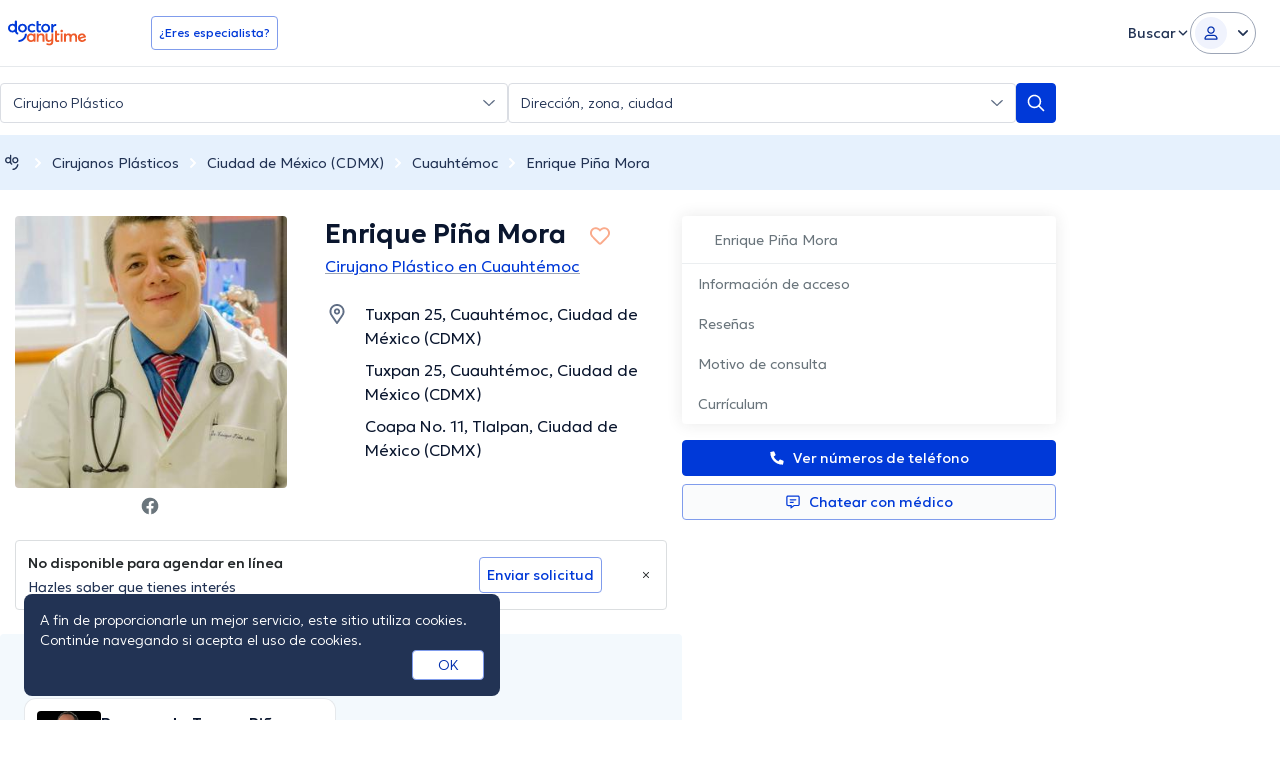

--- FILE ---
content_type: text/html; charset=utf-8
request_url: https://www.doctoranytime.mx/d/cirujano-plastico/enrique-pina-mora
body_size: 101323
content:


<!doctype html>
<html class="no-js" lang="es">
<head>
    <meta charset="utf-8">
    <meta http-equiv="x-ua-compatible" content="ie=edge">
    <meta name="author" content="">
    <meta name="viewport" content="width=device-width,initial-scale=1,maximum-scale=1,viewport-fit=cover">
    <meta name="format-detection" content="telephone=no">
	
	
	
<title>Enrique Piña Mora, Cirujano Plastico en Cuauhtémoc | Agenda una cita online</title>

    <meta name="description" content='Encuentra los servicios que ofrece Enrique Piña Mora con sus respectivos precios, así como su formación académica y disponibilidades. Y agenda una cita ya sea en línea o por teléfono con doctoranytime.' />

    <link rel="canonical" href="https://www.doctoranytime.mx/d/cirujano-plastico/enrique-pina-mora" />

    <meta name="robots" content="index,follow" />
        <meta property="og:image" content="https://cdn.doctoranytime.mx/profileimages/24c76c30-ab8e-47ae-950d-c6c9c46cb73e.jpg" />
        <meta property="og:title" content="Enrique Piña Mora, Cirujano Plastico en Cuauhtémoc | Agenda una cita online" />
        <meta property="og:url" content="https://www.doctoranytime.mx/d/cirujano-plastico/enrique-pina-mora" />
        <meta property="og:site_name" content="https://www.doctoranytime.mx" />
        <meta property="og:type" content="article" />



    <style>@charset "UTF-8";/*! normalize.css v3.0.3 | MIT License | github.com/necolas/normalize.css */html{font-family:sans-serif;-ms-text-size-adjust:100%;-webkit-text-size-adjust:100%}body{margin:0}article,aside,details,figcaption,figure,footer,header,hgroup,main,menu,nav,section,summary{display:block}article img{height:auto;display:inline-block}audio,canvas,progress,video{display:inline-block;vertical-align:baseline}audio:not([controls]){display:none;height:0}[hidden],template{display:none}a{background-color:transparent}a:active,a:hover{outline:0}abbr[title]{border-bottom:1px dotted}b,strong{font-weight:600}dfn{font-style:italic}h1{font-size:2em;margin:.67em 0}mark{background:#ff0;color:#000}small{font-size:80%}sub,sup{font-size:75%;line-height:0;position:relative;vertical-align:baseline}sup{top:-.5em}sub{bottom:-.25em}img{border:0}svg:not(:root){overflow:hidden}figure{margin:1em 40px}hr{-webkit-box-sizing:content-box;box-sizing:content-box;height:0}pre{overflow:auto}code,kbd,pre,samp{font-family:monospace,monospace;font-size:1em}button,input,optgroup,select,textarea{color:inherit;font:inherit;margin:0}button{overflow:visible}button,select{text-transform:none}button,html input[type=button],input[type=reset],input[type=submit]{-webkit-appearance:button;cursor:pointer}button[disabled],html input[disabled]{cursor:default}button::-moz-focus-inner,input::-moz-focus-inner{border:0;padding:0}input{line-height:normal}input[type=checkbox],input[type=radio]{-webkit-box-sizing:border-box;box-sizing:border-box;padding:0}input[type=number]::-webkit-inner-spin-button,input[type=number]::-webkit-outer-spin-button{height:auto}input[type=search]{-webkit-appearance:textfield;-webkit-box-sizing:content-box;box-sizing:content-box}input[type=search]::-webkit-search-cancel-button,input[type=search]::-webkit-search-decoration{-webkit-appearance:none}fieldset{border:1px solid silver;margin:0 2px;padding:.35em .625em .75em}legend{border:0;padding:0}textarea{overflow:auto}optgroup{font-weight:600}table{border-collapse:collapse;border-spacing:0}td,th{padding:0}.slick-slider{position:relative;display:block;-webkit-box-sizing:border-box;box-sizing:border-box;-webkit-touch-callout:none;-webkit-user-select:none;-moz-user-select:none;-ms-user-select:none;user-select:none;touch-action:pan-y;-webkit-tap-highlight-color:transparent}.slick-list{position:relative;overflow:hidden;display:block;margin:0;padding:0}.slick-list:focus{outline:0}.slick-list.dragging{cursor:pointer;cursor:hand}.slick-slider .slick-list,.slick-slider .slick-track{-webkit-transform:translate3d(0,0,0);transform:translate3d(0,0,0)}.slick-track{position:relative;left:0;top:0;display:block}.slick-track:after,.slick-track:before{content:"";display:table}.slick-track:after{clear:both}.slick-loading .slick-track{visibility:hidden}.slick-slide{float:left;height:100%;min-height:1px}[dir=rtl] .slick-slide{float:right}.slick-slide img{display:block}.slick-slide.slick-loading img{display:none}.slick-slide{display:none}.slick-slide.dragging img{pointer-events:none}.slick-initialized .slick-slide{display:block}.slick-loading .slick-slide{visibility:hidden}.slick-vertical .slick-slide{display:block;height:auto;border:1px solid transparent}.slick-arrow.slick-hidden{display:none}.slick-loading .slick-list{background:#fff url(/images/ajax-loader.gif) center center no-repeat}.slick-next,.slick-prev{position:absolute;display:block;height:20px;width:20px;line-height:0;font-size:0;cursor:pointer;background:0 0;color:transparent;top:50%;-webkit-transform:translate(0,-50%);transform:translate(0,-50%);padding:0;border:none;outline:0}.slick-next:focus,.slick-next:hover,.slick-prev:focus,.slick-prev:hover{outline:0;background:0 0;color:transparent}.slick-next:focus:before,.slick-next:hover:before,.slick-prev:focus:before,.slick-prev:hover:before{opacity:1}.slick-next.slick-disabled:before,.slick-prev.slick-disabled:before{opacity:.25}.slick-next:before,.slick-prev:before{font-family:daicons;font-size:20px;line-height:1;color:#fff;opacity:.75;-webkit-font-smoothing:antialiased;-moz-osx-font-smoothing:grayscale}.slick-prev{left:-25px}[dir=rtl] .slick-prev{left:auto;right:-25px}.slick-prev:before{content:"\e62e"}[dir=rtl] .slick-prev:before{content:"\e62d"}.slick-next{right:-25px}[dir=rtl] .slick-next{left:-25px;right:auto}.slick-next:before{content:"\e62d"}[dir=rtl] .slick-next:before{content:"\e62e"}.slick-dotted.slick-slider{margin-bottom:30px}.slick-dots{position:absolute;bottom:-25px;list-style:none;display:block;text-align:center;padding:0;margin:0;width:100%}.slick-dots li{position:relative;display:inline-block;height:20px;width:20px;margin:0 5px;padding:0;cursor:pointer}.slick-dots li button{border:0;background:0 0;display:block;height:20px;width:20px;outline:0;line-height:0;font-size:0;color:transparent;padding:5px;cursor:pointer}.slick-dots li button:focus,.slick-dots li button:hover{outline:0}.slick-dots li button:focus:before,.slick-dots li button:hover:before{opacity:1}.slick-dots li button:before{position:absolute;top:0;left:0;content:"•";width:20px;height:20px;font-family:daicons;font-size:6px;line-height:20px;text-align:center;color:#000;opacity:.25;-webkit-font-smoothing:antialiased;-moz-osx-font-smoothing:grayscale}.slick-dots li.slick-active button:before{color:#000;opacity:.75}.mfp-bg{top:0;left:0;width:100%;height:100%;z-index:100042;overflow:hidden;position:fixed;background:#0b0b0b;opacity:.8}.mfp-wrap{top:0;left:0;width:100%;height:100%;z-index:100043;position:fixed;outline:0!important;-webkit-backface-visibility:hidden}.mfp-container{text-align:center;position:absolute;width:100%;height:100%;left:0;top:0;padding:0 8px;-webkit-box-sizing:border-box;box-sizing:border-box}.mfp-container:before{content:"";display:inline-block;height:100%;vertical-align:middle}.mfp-align-top .mfp-container:before{display:none}.mfp-content{position:relative;display:inline-block;vertical-align:middle;margin:0 auto;text-align:left;z-index:100045}.mfp-ajax-holder .mfp-content,.mfp-inline-holder .mfp-content{width:100%;cursor:auto}.mfp-ajax-cur{cursor:progress}.mfp-zoom-out-cur,.mfp-zoom-out-cur .mfp-image-holder .mfp-close{cursor:zoom-out}.mfp-zoom{cursor:pointer;cursor:zoom-in}.mfp-auto-cursor .mfp-content{cursor:auto}.mfp-arrow,.mfp-close,.mfp-counter,.mfp-preloader{-webkit-user-select:none;-moz-user-select:none;-ms-user-select:none;user-select:none}.mfp-loading.mfp-figure{display:none}.mfp-hide{display:none!important}.mfp-preloader{color:#ccc;position:absolute;top:50%;width:auto;text-align:center;margin-top:-.8em;left:8px;right:8px;z-index:100044}.mfp-preloader a{color:#ccc}.mfp-preloader a:hover{color:#fff}.mfp-s-ready .mfp-preloader{display:none}.mfp-s-error .mfp-content{display:none}button.mfp-arrow,button.mfp-close{overflow:visible;cursor:pointer;background:0 0;border:0;-webkit-appearance:none;display:block;outline:0;padding:0;z-index:100046;-webkit-box-shadow:none;box-shadow:none;touch-action:manipulation}button::-moz-focus-inner{padding:0;border:0}.mfp-close{width:44px;height:44px;line-height:44px;position:absolute;right:0;top:0;text-decoration:none;text-align:center;opacity:.65;padding:0 0 18px 10px;color:#fff;font-style:normal;font-size:28px;font-family:Arial,Baskerville,monospace}.mfp-close:focus,.mfp-close:hover{opacity:1}.mfp-close:active{top:1px}.mfp-close-btn-in .mfp-close{color:#333}.mfp-iframe-holder .mfp-close,.mfp-image-holder .mfp-close{color:#fff;right:-6px;text-align:right;padding-right:6px;width:100%}.mfp-counter{position:absolute;top:0;right:0;color:#ccc;font-size:12px;line-height:18px;white-space:nowrap}.mfp-arrow{position:absolute;opacity:.65;margin:0;top:50%;margin-top:-55px;padding:0;width:90px;height:110px;-webkit-tap-highlight-color:transparent}.mfp-arrow:active{margin-top:-54px}.mfp-arrow:focus,.mfp-arrow:hover{opacity:1}.mfp-arrow:after,.mfp-arrow:before{content:"";display:block;width:0;height:0;position:absolute;left:0;top:0;margin-top:35px;margin-left:35px;border:medium inset transparent}.mfp-arrow:after{border-top-width:13px;border-bottom-width:13px;top:8px}.mfp-arrow:before{border-top-width:21px;border-bottom-width:21px;opacity:.7}.mfp-arrow-left{left:0}.mfp-arrow-left:after{border-right:17px solid #fff;margin-left:31px}.mfp-arrow-left:before{margin-left:25px;border-right:27px solid #3f3f3f}.mfp-arrow-right{right:0}.mfp-arrow-right:after{border-left:17px solid #fff;margin-left:39px}.mfp-arrow-right:before{border-left:27px solid #3f3f3f}.mfp-iframe-holder{padding-top:40px;padding-bottom:40px}.mfp-iframe-holder .mfp-content{line-height:0;width:100%;max-width:900px}.mfp-iframe-holder .mfp-close{top:-40px}.mfp-iframe-scaler{width:100%;height:0;overflow:hidden;padding-top:56.25%}.mfp-iframe-scaler iframe{position:absolute;display:block;top:0;left:0;width:100%;height:100%;-webkit-box-shadow:0 0 8px rgba(0,0,0,.6);box-shadow:0 0 8px rgba(0,0,0,.6);background:#000}img.mfp-img{width:auto;max-width:100%;height:auto;display:block;line-height:0;-webkit-box-sizing:border-box;box-sizing:border-box;padding:40px 0 40px;margin:0 auto}.mfp-figure{line-height:0}.mfp-figure:after{content:"";position:absolute;left:0;top:40px;bottom:40px;display:block;right:0;width:auto;height:auto;z-index:-1;-webkit-box-shadow:0 0 8px rgba(0,0,0,.6);box-shadow:0 0 8px rgba(0,0,0,.6);background:#444}.mfp-figure small{color:#bdbdbd;display:block;font-size:12px;line-height:14px}.mfp-figure figure{margin:0}.mfp-bottom-bar{margin-top:-36px;position:absolute;top:100%;left:0;width:100%;cursor:auto}.mfp-title{text-align:left;line-height:18px;color:#f3f3f3;word-wrap:break-word;padding-right:36px}.mfp-image-holder .mfp-content{max-width:100%}.mfp-gallery .mfp-image-holder .mfp-figure{cursor:pointer}@media screen and (max-width:800px) and (orientation:landscape),screen and (max-height:300px){.mfp-img-mobile .mfp-image-holder{padding-left:0;padding-right:0}.mfp-img-mobile img.mfp-img{padding:0}.mfp-img-mobile .mfp-figure:after{top:0;bottom:0}.mfp-img-mobile .mfp-figure small{display:inline;margin-left:5px}.mfp-img-mobile .mfp-bottom-bar{background:rgba(0,0,0,.6);bottom:0;margin:0;top:auto;padding:3px 5px;position:fixed;-webkit-box-sizing:border-box;box-sizing:border-box}.mfp-img-mobile .mfp-bottom-bar:empty{padding:0}.mfp-img-mobile .mfp-counter{right:5px;top:3px}.mfp-img-mobile .mfp-close{top:0;right:0;width:35px;height:35px;line-height:35px;background:rgba(0,0,0,.6);position:fixed;text-align:center;padding:0}}@media all and (max-width:900px){.mfp-arrow{-webkit-transform:scale(.75);transform:scale(.75)}.mfp-arrow-left{-webkit-transform-origin:0;transform-origin:0}.mfp-arrow-right{-webkit-transform-origin:100%;transform-origin:100%}.mfp-container{padding-left:6px;padding-right:6px}}.intl-tel-input{position:relative;display:block;color:#000}.intl-tel-input *{-webkit-box-sizing:border-box;box-sizing:border-box;-moz-box-sizing:border-box}.intl-tel-input .hide{display:none}.intl-tel-input .v-hide{visibility:hidden}.intl-tel-input input,.intl-tel-input input[type=tel],.intl-tel-input input[type=text]{position:relative;z-index:0;margin-top:0!important;margin-bottom:0!important;padding-right:36px;margin-right:0}.intl-tel-input .flag-container{position:absolute;top:0;bottom:0;right:0;padding:1px}.intl-tel-input .flag-container:after{content:"";display:block;width:1px;background-color:#ccc;position:absolute;top:12px;right:0;bottom:12px;z-index:9}.forgot-psw .intl-tel-input .flag-container{height:50px}.intl-tel-input .selected-flag{z-index:1;position:relative;width:36px;height:100%;padding:0 0 0 8px}.intl-tel-input .selected-flag .iti-flag{position:absolute;top:0;bottom:0;margin:auto}.intl-tel-input .selected-flag .iti-arrow{position:absolute;top:50%;margin-top:-2px;right:6px;width:0;height:0;border-left:3px solid transparent;border-right:3px solid transparent;border-top:4px solid #555}.intl-tel-input .selected-flag .iti-arrow.up{border-top:none;border-bottom:4px solid #555}.intl-tel-input .country-list{position:absolute;z-index:99;list-style:none;text-align:left;padding:0;margin:0 0 0 -1px;-webkit-box-shadow:1px 1px 4px rgba(0,0,0,.2);box-shadow:1px 1px 4px rgba(0,0,0,.2);background-color:#fff;border:1px solid #ccc;white-space:nowrap;max-height:200px;overflow-y:scroll}.intl-tel-input .country-list.dropup{bottom:100%;margin-bottom:-1px}.intl-tel-input .country-list .flag-box{display:inline-block;width:20px}@media (max-width:500px){.intl-tel-input .country-list{white-space:normal}}.intl-tel-input .country-list .divider{padding-bottom:5px;margin-bottom:5px;border-bottom:1px solid #ccc}.intl-tel-input .country-list .country{padding:5px 10px}.intl-tel-input .country-list .country .dial-code{color:#999}.intl-tel-input .country-list .country.highlight{background-color:rgba(0,0,0,.05)}.intl-tel-input .country-list .country-name,.intl-tel-input .country-list .dial-code,.intl-tel-input .country-list .flag-box{vertical-align:middle}.intl-tel-input .country-list .country-name,.intl-tel-input .country-list .flag-box{margin-right:6px}.intl-tel-input.allow-dropdown input,.intl-tel-input.allow-dropdown input[type=tel],.intl-tel-input.allow-dropdown input[type=text],.intl-tel-input.separate-dial-code input,.intl-tel-input.separate-dial-code input[type=tel],.intl-tel-input.separate-dial-code input[type=text]{padding-right:6px;padding-left:52px;margin-left:0}.intl-tel-input.allow-dropdown .flag-container,.intl-tel-input.separate-dial-code .flag-container{right:auto;left:0}.intl-tel-input.allow-dropdown .selected-flag,.intl-tel-input.separate-dial-code .selected-flag{width:46px}.intl-tel-input.allow-dropdown .flag-container:hover{cursor:pointer}.intl-tel-input.allow-dropdown input[disabled]+.flag-container:hover,.intl-tel-input.allow-dropdown input[readonly]+.flag-container:hover{cursor:default}.intl-tel-input.allow-dropdown input[disabled]+.flag-container:hover .selected-flag,.intl-tel-input.allow-dropdown input[readonly]+.flag-container:hover .selected-flag{background-color:transparent}.intl-tel-input.separate-dial-code .selected-flag{display:table}.intl-tel-input.separate-dial-code .selected-dial-code{display:table-cell;vertical-align:middle;padding-left:28px;font-size:14px;text-align:left}.intl-tel-input.separate-dial-code.iti-sdc-2 input,.intl-tel-input.separate-dial-code.iti-sdc-2 input[type=tel],.intl-tel-input.separate-dial-code.iti-sdc-2 input[type=text]{padding-left:66px}.intl-tel-input.separate-dial-code.iti-sdc-2 .selected-flag{width:60px}.intl-tel-input.separate-dial-code.allow-dropdown.iti-sdc-2 input,.intl-tel-input.separate-dial-code.allow-dropdown.iti-sdc-2 input[type=tel],.intl-tel-input.separate-dial-code.allow-dropdown.iti-sdc-2 input[type=text]{padding-left:76px}.intl-tel-input.separate-dial-code.allow-dropdown.iti-sdc-2 .selected-flag{width:70px}.intl-tel-input.separate-dial-code.iti-sdc-3 input,.intl-tel-input.separate-dial-code.iti-sdc-3 input[type=tel],.intl-tel-input.separate-dial-code.iti-sdc-3 input[type=text]{padding-left:74px}.intl-tel-input.separate-dial-code.iti-sdc-3 .selected-flag{width:68px}.intl-tel-input.separate-dial-code.allow-dropdown.iti-sdc-3 input,.intl-tel-input.separate-dial-code.allow-dropdown.iti-sdc-3 input[type=tel],.intl-tel-input.separate-dial-code.allow-dropdown.iti-sdc-3 input[type=text]{padding-left:84px}.intl-tel-input.separate-dial-code.allow-dropdown.iti-sdc-3 .selected-flag{width:78px}.intl-tel-input.separate-dial-code.iti-sdc-4 input,.intl-tel-input.separate-dial-code.iti-sdc-4 input[type=tel],.intl-tel-input.separate-dial-code.iti-sdc-4 input[type=text]{padding-left:82px}.intl-tel-input.separate-dial-code.iti-sdc-4 .selected-flag{width:76px}.intl-tel-input.separate-dial-code.allow-dropdown.iti-sdc-4 input,.intl-tel-input.separate-dial-code.allow-dropdown.iti-sdc-4 input[type=tel],.intl-tel-input.separate-dial-code.allow-dropdown.iti-sdc-4 input[type=text]{padding-left:92px}.intl-tel-input.separate-dial-code.allow-dropdown.iti-sdc-4 .selected-flag{width:86px}.intl-tel-input.separate-dial-code.iti-sdc-5 input,.intl-tel-input.separate-dial-code.iti-sdc-5 input[type=tel],.intl-tel-input.separate-dial-code.iti-sdc-5 input[type=text]{padding-left:90px}.intl-tel-input.separate-dial-code.iti-sdc-5 .selected-flag{width:84px}.intl-tel-input.separate-dial-code.allow-dropdown.iti-sdc-5 input,.intl-tel-input.separate-dial-code.allow-dropdown.iti-sdc-5 input[type=tel],.intl-tel-input.separate-dial-code.allow-dropdown.iti-sdc-5 input[type=text]{padding-left:100px}.intl-tel-input.separate-dial-code.allow-dropdown.iti-sdc-5 .selected-flag{width:94px}.intl-tel-input.iti-container{position:absolute;top:-1000px;left:-1000px;z-index:1060;padding:1px}.intl-tel-input.iti-container:hover{cursor:pointer}.iti-mobile .intl-tel-input.iti-container{top:30px;bottom:30px;left:30px;right:30px;position:fixed}.iti-mobile .intl-tel-input .country-list{max-height:100%;width:100%}.iti-mobile .intl-tel-input .country-list .country{padding:10px 10px;line-height:1.5em}.iti-flag{width:20px}.iti-flag.be{width:18px}.iti-flag.ch{width:15px}.iti-flag.mc{width:19px}.iti-flag.ne{width:18px}.iti-flag.np{width:13px}.iti-flag.va{width:15px}@media only screen and (-webkit-min-device-pixel-ratio:2),only screen and (min--moz-device-pixel-ratio:2),only screen and (min-device-pixel-ratio:2),only screen and (min-resolution:192dpi),only screen and (min-resolution:2dppx){.iti-flag{-webkit-background-size:5630px 15px;background-size:5630px 15px}}.iti-flag.ac{height:10px;background-position:0 0}.iti-flag.ad{height:14px;background-position:-22px 0}.iti-flag.ae{height:10px;background-position:-44px 0}.iti-flag.af{height:14px;background-position:-66px 0}.iti-flag.ag{height:14px;background-position:-88px 0}.iti-flag.ai{height:10px;background-position:-110px 0}.iti-flag.al{height:15px;background-position:-132px 0}.iti-flag.am{height:10px;background-position:-154px 0}.iti-flag.ao{height:14px;background-position:-176px 0}.iti-flag.aq{height:14px;background-position:-198px 0}.iti-flag.ar{height:13px;background-position:-220px 0}.iti-flag.as{height:10px;background-position:-242px 0}.iti-flag.at{height:14px;background-position:-264px 0}.iti-flag.au{height:10px;background-position:-286px 0}.iti-flag.aw{height:14px;background-position:-308px 0}.iti-flag.ax{height:13px;background-position:-330px 0}.iti-flag.az{height:10px;background-position:-352px 0}.iti-flag.ba{height:10px;background-position:-374px 0}.iti-flag.bb{height:14px;background-position:-396px 0}.iti-flag.bd{height:12px;background-position:-418px 0}.iti-flag.be{height:15px;background-position:-440px 0}.iti-flag.bf{height:14px;background-position:-460px 0}.iti-flag.bg{height:12px;background-position:-482px 0}.iti-flag.bh{height:12px;background-position:-504px 0}.iti-flag.bi{height:12px;background-position:-526px 0}.iti-flag.bj{height:14px;background-position:-548px 0}.iti-flag.bl{height:14px;background-position:-570px 0}.iti-flag.bm{height:10px;background-position:-592px 0}.iti-flag.bn{height:10px;background-position:-614px 0}.iti-flag.bo{height:14px;background-position:-636px 0}.iti-flag.bq{height:14px;background-position:-658px 0}.iti-flag.br{height:14px;background-position:-680px 0}.iti-flag.bs{height:10px;background-position:-702px 0}.iti-flag.bt{height:14px;background-position:-724px 0}.iti-flag.bv{height:15px;background-position:-746px 0}.iti-flag.bw{height:14px;background-position:-768px 0}.iti-flag.by{height:10px;background-position:-790px 0}.iti-flag.bz{height:14px;background-position:-812px 0}.iti-flag.ca{height:10px;background-position:-834px 0}.iti-flag.cc{height:10px;background-position:-856px 0}.iti-flag.cd{height:15px;background-position:-878px 0}.iti-flag.cf{height:14px;background-position:-900px 0}.iti-flag.cg{height:14px;background-position:-922px 0}.iti-flag.ch{height:15px;background-position:-944px 0}.iti-flag.ci{height:14px;background-position:-961px 0}.iti-flag.ck{height:10px;background-position:-983px 0}.iti-flag.cl{height:14px;background-position:-1005px 0}.iti-flag.cm{height:14px;background-position:-1027px 0}.iti-flag.cn{height:14px;background-position:-1049px 0}.iti-flag.co{height:14px;background-position:-1071px 0}.iti-flag.cp{height:14px;background-position:-1093px 0}.iti-flag.cr{height:12px;background-position:-1115px 0}.iti-flag.cu{height:10px;background-position:-1137px 0}.iti-flag.cv{height:12px;background-position:-1159px 0}.iti-flag.cw{height:14px;background-position:-1181px 0}.iti-flag.cx{height:10px;background-position:-1203px 0}.iti-flag.cy{height:13px;background-position:-1225px 0}.iti-flag.cz{height:14px;background-position:-1247px 0}.iti-flag.de{height:12px;background-position:-1269px 0}.iti-flag.dg{height:10px;background-position:-1291px 0}.iti-flag.dj{height:14px;background-position:-1313px 0}.iti-flag.dk{height:15px;background-position:-1335px 0}.iti-flag.dm{height:10px;background-position:-1357px 0}.iti-flag.do{height:13px;background-position:-1379px 0}.iti-flag.dz{height:14px;background-position:-1401px 0}.iti-flag.ea{height:14px;background-position:-1423px 0}.iti-flag.ec{height:14px;background-position:-1445px 0}.iti-flag.ee{height:13px;background-position:-1467px 0}.iti-flag.eg{height:14px;background-position:-1489px 0}.iti-flag.eh{height:10px;background-position:-1511px 0}.iti-flag.er{height:10px;background-position:-1533px 0}.iti-flag.es{height:14px;background-position:-1555px 0}.iti-flag.et{height:10px;background-position:-1577px 0}.iti-flag.eu{height:14px;background-position:-1599px 0}.iti-flag.fi{height:12px;background-position:-1621px 0}.iti-flag.fj{height:10px;background-position:-1643px 0}.iti-flag.fk{height:10px;background-position:-1665px 0}.iti-flag.fm{height:11px;background-position:-1687px 0}.iti-flag.fo{height:15px;background-position:-1709px 0}.iti-flag.fr{height:14px;background-position:-1731px 0}.iti-flag.ga{height:15px;background-position:-1753px 0}.iti-flag.gb{height:10px;background-position:-1775px 0}.iti-flag.gd{height:12px;background-position:-1797px 0}.iti-flag.ge{height:14px;background-position:-1819px 0}.iti-flag.gf{height:14px;background-position:-1841px 0}.iti-flag.gg{height:14px;background-position:-1863px 0}.iti-flag.gh{height:14px;background-position:-1885px 0}.iti-flag.gi{height:10px;background-position:-1907px 0}.iti-flag.gl{height:14px;background-position:-1929px 0}.iti-flag.gm{height:14px;background-position:-1951px 0}.iti-flag.gn{height:14px;background-position:-1973px 0}.iti-flag.gp{height:14px;background-position:-1995px 0}.iti-flag.gq{height:14px;background-position:-2017px 0}.iti-flag.gr{height:14px;background-position:-2039px 0}.iti-flag.gs{height:10px;background-position:-2061px 0}.iti-flag.gt{height:13px;background-position:-2083px 0}.iti-flag.gu{height:11px;background-position:-2105px 0}.iti-flag.gw{height:10px;background-position:-2127px 0}.iti-flag.gy{height:12px;background-position:-2149px 0}.iti-flag.hk{height:14px;background-position:-2171px 0}.iti-flag.hm{height:10px;background-position:-2193px 0}.iti-flag.hn{height:10px;background-position:-2215px 0}.iti-flag.hr{height:10px;background-position:-2237px 0}.iti-flag.ht{height:12px;background-position:-2259px 0}.iti-flag.hu{height:10px;background-position:-2281px 0}.iti-flag.ic{height:14px;background-position:-2303px 0}.iti-flag.id{height:14px;background-position:-2325px 0}.iti-flag.ie{height:10px;background-position:-2347px 0}.iti-flag.il{height:15px;background-position:-2369px 0}.iti-flag.im{height:10px;background-position:-2391px 0}.iti-flag.in{height:14px;background-position:-2413px 0}.iti-flag.io{height:10px;background-position:-2435px 0}.iti-flag.iq{height:14px;background-position:-2457px 0}.iti-flag.ir{height:12px;background-position:-2479px 0}.iti-flag.is{height:15px;background-position:-2501px 0}.iti-flag.it{height:14px;background-position:-2523px 0}.iti-flag.je{height:12px;background-position:-2545px 0}.iti-flag.jm{height:10px;background-position:-2567px 0}.iti-flag.jo{height:10px;background-position:-2589px 0}.iti-flag.jp{height:14px;background-position:-2611px 0}.iti-flag.ke{height:14px;background-position:-2633px 0}.iti-flag.kg{height:12px;background-position:-2655px 0}.iti-flag.kh{height:13px;background-position:-2677px 0}.iti-flag.ki{height:10px;background-position:-2699px 0}.iti-flag.km{height:12px;background-position:-2721px 0}.iti-flag.kn{height:14px;background-position:-2743px 0}.iti-flag.kp{height:10px;background-position:-2765px 0}.iti-flag.kr{height:14px;background-position:-2787px 0}.iti-flag.kw{height:10px;background-position:-2809px 0}.iti-flag.ky{height:10px;background-position:-2831px 0}.iti-flag.kz{height:10px;background-position:-2853px 0}.iti-flag.la{height:14px;background-position:-2875px 0}.iti-flag.lb{height:14px;background-position:-2897px 0}.iti-flag.lc{height:10px;background-position:-2919px 0}.iti-flag.li{height:12px;background-position:-2941px 0}.iti-flag.lk{height:10px;background-position:-2963px 0}.iti-flag.lr{height:11px;background-position:-2985px 0}.iti-flag.ls{height:14px;background-position:-3007px 0}.iti-flag.lt{height:12px;background-position:-3029px 0}.iti-flag.lu{height:12px;background-position:-3051px 0}.iti-flag.lv{height:10px;background-position:-3073px 0}.iti-flag.ly{height:10px;background-position:-3095px 0}.iti-flag.ma{height:14px;background-position:-3117px 0}.iti-flag.mc{height:15px;background-position:-3139px 0}.iti-flag.md{height:10px;background-position:-3160px 0}.iti-flag.me{height:10px;background-position:-3182px 0}.iti-flag.mf{height:14px;background-position:-3204px 0}.iti-flag.mg{height:14px;background-position:-3226px 0}.iti-flag.mh{height:11px;background-position:-3248px 0}.iti-flag.mk{height:10px;background-position:-3270px 0}.iti-flag.ml{height:14px;background-position:-3292px 0}.iti-flag.mm{height:14px;background-position:-3314px 0}.iti-flag.mn{height:10px;background-position:-3336px 0}.iti-flag.mo{height:14px;background-position:-3358px 0}.iti-flag.mp{height:10px;background-position:-3380px 0}.iti-flag.mq{height:14px;background-position:-3402px 0}.iti-flag.mr{height:14px;background-position:-3424px 0}.iti-flag.ms{height:10px;background-position:-3446px 0}.iti-flag.mt{height:14px;background-position:-3468px 0}.iti-flag.mu{height:14px;background-position:-3490px 0}.iti-flag.mv{height:14px;background-position:-3512px 0}.iti-flag.mw{height:14px;background-position:-3534px 0}.iti-flag.mx{height:12px;background-position:-3556px 0}.iti-flag.my{height:10px;background-position:-3578px 0}.iti-flag.mz{height:14px;background-position:-3600px 0}.iti-flag.na{height:14px;background-position:-3622px 0}.iti-flag.nc{height:10px;background-position:-3644px 0}.iti-flag.ne{height:15px;background-position:-3666px 0}.iti-flag.nf{height:10px;background-position:-3686px 0}.iti-flag.ng{height:10px;background-position:-3708px 0}.iti-flag.ni{height:12px;background-position:-3730px 0}.iti-flag.nl{height:14px;background-position:-3752px 0}.iti-flag.no{height:15px;background-position:-3774px 0}.iti-flag.np{height:15px;background-position:-3796px 0}.iti-flag.nr{height:10px;background-position:-3811px 0}.iti-flag.nu{height:10px;background-position:-3833px 0}.iti-flag.nz{height:10px;background-position:-3855px 0}.iti-flag.om{height:10px;background-position:-3877px 0}.iti-flag.pa{height:14px;background-position:-3899px 0}.iti-flag.pe{height:14px;background-position:-3921px 0}.iti-flag.pf{height:14px;background-position:-3943px 0}.iti-flag.pg{height:15px;background-position:-3965px 0}.iti-flag.ph{height:10px;background-position:-3987px 0}.iti-flag.pk{height:14px;background-position:-4009px 0}.iti-flag.pl{height:13px;background-position:-4031px 0}.iti-flag.pm{height:14px;background-position:-4053px 0}.iti-flag.pn{height:10px;background-position:-4075px 0}.iti-flag.pr{height:14px;background-position:-4097px 0}.iti-flag.ps{height:10px;background-position:-4119px 0}.iti-flag.pt{height:14px;background-position:-4141px 0}.iti-flag.pw{height:13px;background-position:-4163px 0}.iti-flag.py{height:11px;background-position:-4185px 0}.iti-flag.qa{height:8px;background-position:-4207px 0}.iti-flag.re{height:14px;background-position:-4229px 0}.iti-flag.ro{height:14px;background-position:-4251px 0}.iti-flag.rs{height:14px;background-position:-4273px 0}.iti-flag.ru{height:14px;background-position:-4295px 0}.iti-flag.rw{height:14px;background-position:-4317px 0}.iti-flag.sa{height:14px;background-position:-4339px 0}.iti-flag.sb{height:10px;background-position:-4361px 0}.iti-flag.sc{height:10px;background-position:-4383px 0}.iti-flag.sd{height:10px;background-position:-4405px 0}.iti-flag.se{height:13px;background-position:-4427px 0}.iti-flag.sg{height:14px;background-position:-4449px 0}.iti-flag.sh{height:10px;background-position:-4471px 0}.iti-flag.si{height:10px;background-position:-4493px 0}.iti-flag.sj{height:15px;background-position:-4515px 0}.iti-flag.sk{height:14px;background-position:-4537px 0}.iti-flag.sl{height:14px;background-position:-4559px 0}.iti-flag.sm{height:15px;background-position:-4581px 0}.iti-flag.sn{height:14px;background-position:-4603px 0}.iti-flag.so{height:14px;background-position:-4625px 0}.iti-flag.sr{height:14px;background-position:-4647px 0}.iti-flag.ss{height:10px;background-position:-4669px 0}.iti-flag.st{height:10px;background-position:-4691px 0}.iti-flag.sv{height:12px;background-position:-4713px 0}.iti-flag.sx{height:14px;background-position:-4735px 0}.iti-flag.sy{height:14px;background-position:-4757px 0}.iti-flag.sz{height:14px;background-position:-4779px 0}.iti-flag.ta{height:10px;background-position:-4801px 0}.iti-flag.tc{height:10px;background-position:-4823px 0}.iti-flag.td{height:14px;background-position:-4845px 0}.iti-flag.tf{height:14px;background-position:-4867px 0}.iti-flag.tg{height:13px;background-position:-4889px 0}.iti-flag.th{height:14px;background-position:-4911px 0}.iti-flag.tj{height:10px;background-position:-4933px 0}.iti-flag.tk{height:10px;background-position:-4955px 0}.iti-flag.tl{height:10px;background-position:-4977px 0}.iti-flag.tm{height:14px;background-position:-4999px 0}.iti-flag.tn{height:14px;background-position:-5021px 0}.iti-flag.to{height:10px;background-position:-5043px 0}.iti-flag.tr{height:14px;background-position:-5065px 0}.iti-flag.tt{height:12px;background-position:-5087px 0}.iti-flag.tv{height:10px;background-position:-5109px 0}.iti-flag.tw{height:14px;background-position:-5131px 0}.iti-flag.tz{height:14px;background-position:-5153px 0}.iti-flag.ua{height:14px;background-position:-5175px 0}.iti-flag.ug{height:14px;background-position:-5197px 0}.iti-flag.um{height:11px;background-position:-5219px 0}.iti-flag.us{height:11px;background-position:-5241px 0}.iti-flag.uy{height:14px;background-position:-5263px 0}.iti-flag.uz{height:10px;background-position:-5285px 0}.iti-flag.va{height:15px;background-position:-5307px 0}.iti-flag.vc{height:14px;background-position:-5324px 0}.iti-flag.ve{height:14px;background-position:-5346px 0}.iti-flag.vg{height:10px;background-position:-5368px 0}.iti-flag.vi{height:14px;background-position:-5390px 0}.iti-flag.vn{height:14px;background-position:-5412px 0}.iti-flag.vu{height:12px;background-position:-5434px 0}.iti-flag.wf{height:14px;background-position:-5456px 0}.iti-flag.ws{height:10px;background-position:-5478px 0}.iti-flag.xk{height:15px;background-position:-5500px 0}.iti-flag.ye{height:14px;background-position:-5522px 0}.iti-flag.yt{height:14px;background-position:-5544px 0}.iti-flag.za{height:14px;background-position:-5566px 0}.iti-flag.zm{height:14px;background-position:-5588px 0}.iti-flag.zw{height:10px;background-position:-5610px 0}.iti-flag{width:20px;height:15px;-webkit-box-shadow:0 0 1px 0 #888;box-shadow:0 0 1px 0 #888;background-image:url(/images/assets/flags.png);background-repeat:no-repeat;background-color:#dbdbdb;background-position:20px 0}@media only screen and (-webkit-min-device-pixel-ratio:2),only screen and (min--moz-device-pixel-ratio:2),only screen and (min-device-pixel-ratio:2),only screen and (min-resolution:192dpi),only screen and (min-resolution:2dppx){.iti-flag{background-image:url(/images/assets/flags@2x.png)}}.iti-flag.np{background-color:transparent}html{font:1em/1.25 Geologica,sans-serif;-webkit-font-smoothing:antialiased;text-shadow:rgba(0,0,0,.01) 0 0 1px;-webkit-text-size-adjust:100%;-ms-text-size-adjust:100%;text-size-adjust:100%;-moz-text-size-adjust:100%;-webkit-box-sizing:border-box;box-sizing:border-box}*,::after,::before{-webkit-box-sizing:inherit;box-sizing:inherit}body,html{background-color:#fff}a{color:#3498db;text-decoration:none;-webkit-transition:all .2s linear;transition:all .2s linear;outline:0 none}a:active,a:focus,a:hover{color:#e51846;text-decoration:none}ul{list-style-type:none;padding:0}ol{list-style-type:none;padding:0}body{color:#222;font:1em/1.25 Geologica,sans-serif;font-optical-sizing:auto;font-weight:300;font-style:normal;font-variation-settings:"slnt" 0,"CRSV" 1,"SHRP" 0}.alpha,h1{font-size:36px;font-size:2.25rem}.beta,h2{font-size:30px;font-size:1.875rem}.gamma,h3{font-size:24px;font-size:1.5rem}.delta,h4{font-size:20px;font-size:1.25rem}.epsilon,h5{font-size:16px;font-size:1rem}.zeta,h6{font-size:14px;font-size:.875rem}hgroup .hN{margin-bottom:0}.giga{font-size:96px;font-size:6rem}.mega{font-size:72px;font-size:4.5rem}.kilo{font-size:54px;font-size:3.375rem}.clearfix:before{content:"";display:table}.clearfix:after{content:"";display:table;clear:both}.container{max-width:1252px;margin-left:auto;margin-right:auto;padding-left:.9375em;padding-right:.9375em;width:100%}.container:before{content:"";display:table}.container:after{content:"";display:table;clear:both}.container--636{max-width:636px}.hide-text{overflow:hidden;padding:0;text-indent:101%;white-space:nowrap}.visually-hidden{border:0;clip:rect(0 0 0 0);height:1px;margin:-1px;overflow:hidden;padding:0;position:absolute;width:1px}.muted{opacity:.5!important}.va-container{height:100%;width:100%;display:table}.va-top{display:table-cell;vertical-align:top}.va-middle{display:table-cell;vertical-align:middle}.va-bottom{display:table-cell;vertical-align:bottom}.va-middle-inline{vertical-align:middle}ul.list-inline li{display:inline-block}ol.list-inline li{display:inline-block}hr{border:0;border-top:1px solid rgba(10,22,46,.0784313725);margin:15px 0;height:0}.row{margin:0 -.9375em}.row:before{content:" ";display:table}.row:after{content:" ";display:table;clear:both}.row--sm{margin:0 -.675em}.row--sm>.columns{padding:0 .675em}.row--zero{margin:0}.row--zero>.columns{padding:0}.columns{padding:0 .9375em;float:left;width:100%}.columns--reverse{float:right}.row-flex{display:block;margin-left:-.75rem;margin-right:-.75rem}.column-flex{padding:0 .75rem;display:block;width:100%}.column-flex.is-narrow{-webkit-box-flex:0;flex:none}@media only screen and (min-width:1024px){.row-flex{display:-webkit-box;display:flex}.column-flex{display:block;flex-basis:0;-webkit-box-flex:1;flex-grow:1;flex-shrink:1}}.row-fl{-webkit-box-sizing:border-box;box-sizing:border-box;display:-webkit-box;display:flex;-webkit-box-orient:horizontal;-webkit-box-direction:normal;flex-direction:row;flex-wrap:wrap;margin-left:-.5rem;margin-right:-.5rem}.col-fl-lg,.col-fl-lg-1,.col-fl-lg-10,.col-fl-lg-11,.col-fl-lg-12,.col-fl-lg-2,.col-fl-lg-3,.col-fl-lg-4,.col-fl-lg-5,.col-fl-lg-6,.col-fl-lg-7,.col-fl-lg-8,.col-fl-lg-9,.col-fl-lmd,.col-fl-lmd-1,.col-fl-lmd-10,.col-fl-lmd-11,.col-fl-lmd-12,.col-fl-lmd-2,.col-fl-lmd-3,.col-fl-lmd-4,.col-fl-lmd-5,.col-fl-lmd-6,.col-fl-lmd-7,.col-fl-lmd-8,.col-fl-lmd-9,.col-fl-md,.col-fl-md-1,.col-fl-md-10,.col-fl-md-11,.col-fl-md-12,.col-fl-md-2,.col-fl-md-3,.col-fl-md-4,.col-fl-md-5,.col-fl-md-6,.col-fl-md-7,.col-fl-md-8,.col-fl-md-9,.col-fl-sm,.col-fl-sm-1,.col-fl-sm-10,.col-fl-sm-11,.col-fl-sm-12,.col-fl-sm-2,.col-fl-sm-3,.col-fl-sm-4,.col-fl-sm-5,.col-fl-sm-6,.col-fl-sm-7,.col-fl-sm-8,.col-fl-sm-9,.col-fl-xs,.col-fl-xs-1,.col-fl-xs-10,.col-fl-xs-11,.col-fl-xs-12,.col-fl-xs-2,.col-fl-xs-3,.col-fl-xs-4,.col-fl-xs-5,.col-fl-xs-6,.col-fl-xs-7,.col-fl-xs-8,.col-fl-xs-9{-webkit-box-sizing:border-box;box-sizing:border-box;display:-webkit-box;display:flex;-webkit-box-orient:vertical;-webkit-box-direction:normal;flex-direction:column;-webkit-box-flex:0;flex-grow:0;flex-shrink:0;min-height:1px;padding-left:.5rem;padding-right:.5rem}.col-fl-lg,.col-fl-lmd,.col-fl-md,.col-fl-sm,.col-fl-xs{-webkit-box-flex:1;flex-grow:1;flex-basis:0;max-width:100%}.col-fl-xs-1{flex-basis:8.3333333333%;max-width:8.3333333333%}.col-fl-xs-2{flex-basis:16.6666666667%;max-width:16.6666666667%}.col-fl-xs-3{flex-basis:25%;max-width:25%}.col-fl-xs-4{flex-basis:33.3333333333%;max-width:33.3333333333%}.col-fl-xs-5{flex-basis:41.6666666667%;max-width:41.6666666667%}.col-fl-xs-6{flex-basis:50%;max-width:50%}.col-fl-xs-7{flex-basis:58.3333333333%;max-width:58.3333333333%}.col-fl-xs-8{flex-basis:66.6666666667%;max-width:66.6666666667%}.col-fl-xs-9{flex-basis:75%;max-width:75%}.col-fl-xs-10{flex-basis:83.3333333333%;max-width:83.3333333333%}.col-fl-xs-11{flex-basis:91.6666666667%;max-width:91.6666666667%}.col-fl-xs-12{flex-basis:100%;max-width:100%}.off-fl-xs-1{margin-left:8.3333333333%}.off-fl-xs-2{margin-left:16.6666666667%}.off-fl-xs-3{margin-left:25%}.off-fl-xs-4{margin-left:33.3333333333%}.off-fl-xs-5{margin-left:41.6666666667%}.off-fl-xs-6{margin-left:50%}.off-fl-xs-7{margin-left:58.3333333333%}.off-fl-xs-8{margin-left:66.6666666667%}.off-fl-xs-9{margin-left:75%}.off-fl-xs-10{margin-left:83.3333333333%}.off-fl-xs-11{margin-left:91.6666666667%}.off-fl-xs-reset{margin-left:0}@media only screen and (min-width:768px){.col-fl-sm-1{flex-basis:8.3333333333%;max-width:8.3333333333%}.col-fl-sm-2{flex-basis:16.6666666667%;max-width:16.6666666667%}.col-fl-sm-3{flex-basis:25%;max-width:25%}.col-fl-sm-4{flex-basis:33.3333333333%;max-width:33.3333333333%}.col-fl-sm-5{flex-basis:41.6666666667%;max-width:41.6666666667%}.col-fl-sm-6{flex-basis:50%;max-width:50%}.col-fl-sm-7{flex-basis:58.3333333333%;max-width:58.3333333333%}.col-fl-sm-8{flex-basis:66.6666666667%;max-width:66.6666666667%}.col-fl-sm-9{flex-basis:75%;max-width:75%}.col-fl-sm-10{flex-basis:83.3333333333%;max-width:83.3333333333%}.col-fl-sm-11{flex-basis:91.6666666667%;max-width:91.6666666667%}.col-fl-sm-12{flex-basis:100%;max-width:100%}.off-fl-sm-1{margin-left:8.3333333333%}.off-fl-sm-2{margin-left:16.6666666667%}.off-fl-sm-3{margin-left:25%}.off-fl-sm-4{margin-left:33.3333333333%}.off-fl-sm-5{margin-left:41.6666666667%}.off-fl-sm-6{margin-left:50%}.off-fl-sm-7{margin-left:58.3333333333%}.off-fl-sm-8{margin-left:66.6666666667%}.off-fl-sm-9{margin-left:75%}.off-fl-sm-10{margin-left:83.3333333333%}.off-fl-sm-11{margin-left:91.6666666667%}.off-fl-sm-reset{margin-left:0}}@media only screen and (min-width:992px){.col-fl-md-1{flex-basis:8.3333333333%;max-width:8.3333333333%}.col-fl-md-2{flex-basis:16.6666666667%;max-width:16.6666666667%}.col-fl-md-3{flex-basis:25%;max-width:25%}.col-fl-md-4{flex-basis:33.3333333333%;max-width:33.3333333333%}.col-fl-md-5{flex-basis:41.6666666667%;max-width:41.6666666667%}.col-fl-md-6{flex-basis:50%;max-width:50%}.col-fl-md-7{flex-basis:58.3333333333%;max-width:58.3333333333%}.col-fl-md-8{flex-basis:66.6666666667%;max-width:66.6666666667%}.col-fl-md-9{flex-basis:75%;max-width:75%}.col-fl-md-10{flex-basis:83.3333333333%;max-width:83.3333333333%}.col-fl-md-11{flex-basis:91.6666666667%;max-width:91.6666666667%}.col-fl-md-12{flex-basis:100%;max-width:100%}.off-fl-md-1{margin-left:8.3333333333%}.off-fl-md-2{margin-left:16.6666666667%}.off-fl-md-3{margin-left:25%}.off-fl-md-4{margin-left:33.3333333333%}.off-fl-md-5{margin-left:41.6666666667%}.off-fl-md-6{margin-left:50%}.off-fl-md-7{margin-left:58.3333333333%}.off-fl-md-8{margin-left:66.6666666667%}.off-fl-md-9{margin-left:75%}.off-fl-md-10{margin-left:83.3333333333%}.off-fl-md-11{margin-left:91.6666666667%}.off-fl-md-reset{margin-left:0}}@media only screen and (min-width:1200px){.col-fl-lg-1{flex-basis:8.3333333333%;max-width:8.3333333333%}.col-fl-lg-2{flex-basis:16.6666666667%;max-width:16.6666666667%}.col-fl-lg-3{flex-basis:25%;max-width:25%}.col-fl-lg-4{flex-basis:33.3333333333%;max-width:33.3333333333%}.col-fl-lg-5{flex-basis:41.6666666667%;max-width:41.6666666667%}.col-fl-lg-6{flex-basis:50%;max-width:50%}.col-fl-lg-7{flex-basis:58.3333333333%;max-width:58.3333333333%}.col-fl-lg-8{flex-basis:66.6666666667%;max-width:66.6666666667%}.col-fl-lg-9{flex-basis:75%;max-width:75%}.col-fl-lg-10{flex-basis:83.3333333333%;max-width:83.3333333333%}.col-fl-lg-11{flex-basis:91.6666666667%;max-width:91.6666666667%}.col-fl-lg-12{flex-basis:100%;max-width:100%}.off-fl-lg-1{margin-left:8.3333333333%}.off-fl-lg-2{margin-left:16.6666666667%}.off-fl-lg-3{margin-left:25%}.off-fl-lg-4{margin-left:33.3333333333%}.off-fl-lg-5{margin-left:41.6666666667%}.off-fl-lg-6{margin-left:50%}.off-fl-lg-7{margin-left:58.3333333333%}.off-fl-lg-8{margin-left:66.6666666667%}.off-fl-lg-9{margin-left:75%}.off-fl-lg-10{margin-left:83.3333333333%}.off-fl-lg-11{margin-left:91.6666666667%}.off-fl-lg-reset{margin-left:0}}@media only screen and (min-width:1024px){.col-fl-lmd-1{flex-basis:8.3333333333%;max-width:8.3333333333%}.col-fl-lmd-2{flex-basis:16.6666666667%;max-width:16.6666666667%}.col-fl-lmd-3{flex-basis:25%;max-width:25%}.col-fl-lmd-4{flex-basis:33.3333333333%;max-width:33.3333333333%}.col-fl-lmd-5{flex-basis:41.6666666667%;max-width:41.6666666667%}.col-fl-lmd-6{flex-basis:50%;max-width:50%}.col-fl-lmd-7{flex-basis:58.3333333333%;max-width:58.3333333333%}.col-fl-lmd-8{flex-basis:66.6666666667%;max-width:66.6666666667%}.col-fl-lmd-9{flex-basis:75%;max-width:75%}.col-fl-lmd-10{flex-basis:83.3333333333%;max-width:83.3333333333%}.col-fl-lmd-11{flex-basis:91.6666666667%;max-width:91.6666666667%}.col-fl-lmd-12{flex-basis:100%;max-width:100%}.off-fl-lmd-1{margin-left:8.3333333333%}.off-fl-lmd-2{margin-left:16.6666666667%}.off-fl-lmd-3{margin-left:25%}.off-fl-lmd-4{margin-left:33.3333333333%}.off-fl-lmd-5{margin-left:41.6666666667%}.off-fl-lmd-6{margin-left:50%}.off-fl-lmd-7{margin-left:58.3333333333%}.off-fl-lmd-8{margin-left:66.6666666667%}.off-fl-lmd-9{margin-left:75%}.off-fl-lmd-10{margin-left:83.3333333333%}.off-fl-lmd-11{margin-left:91.6666666667%}.off-fl-lmd-reset{margin-left:0}}.col-12{width:100%}.col-11{width:91.6666666667%}.col-10{width:83.3333333333%}.col-9{width:75%}.col-8{width:66.6666666667%}.col-7{width:58.3333333333%}.col-60{width:60%}.col-6{width:50%}.col-5{width:41.6666666667%}.col-40{width:40%}.col-4{width:33.3333333333%}.col-30{width:30%}.col-3{width:25%}.col-20{width:20%}.col-2{width:16.6666666667%}.col-1{width:8.3333333333%}.visible{display:block}.visible-inline{display:inline-block}.hidden{display:none}.visible-imp{display:block!important}.visible-inline-imp{display:inline-block!important}.hidden-imp{display:none!important}.text--center{text-align:center!important}.text--left{text-align:left!important}.text--right{text-align:right!important}@media only screen and (min-width:480px){.col-xs-12{width:100%}.col-xs-11{width:91.6666666667%}.col-xs-10{width:83.3333333333%}.col-xs-9{width:75%}.col-xs-8{width:66.6666666667%}.col-xs-7{width:58.3333333333%}.col-xs-60{width:60%}.col-xs-6{width:50%}.col-xs-5{width:41.6666666667%}.col-xs-40{width:40%}.col-xs-4{width:33.3333333333%}.col-xs-30{width:30%}.col-xs-3{width:25%}.col-xs-20{width:20%}.col-xs-2{width:16.6666666667%}.col-xs-1{width:8.3333333333%}.visible-xs{display:block}.visible-inline-xs{display:inline-block}.hidden-xs{display:none}.visible-imp-xs{display:block!important}.visible-inline-imp-xs{display:inline-block!important}.hidden-imp-xs{display:none!important}.text--center-xs{text-align:center!important}.text--left-xs{text-align:left!important}.text--right-xs{text-align:right!important}}@media only screen and (min-width:768px){.col-sm-12{width:100%}.col-sm-11{width:91.6666666667%}.col-sm-10{width:83.3333333333%}.col-sm-9{width:75%}.col-sm-8{width:66.6666666667%}.col-sm-7{width:58.3333333333%}.col-sm-60{width:60%}.col-sm-6{width:50%}.col-sm-5{width:41.6666666667%}.col-sm-40{width:40%}.col-sm-4{width:33.3333333333%}.col-sm-30{width:30%}.col-sm-3{width:25%}.col-sm-20{width:20%}.col-sm-2{width:16.6666666667%}.col-sm-1{width:8.3333333333%}.visible-sm{display:block}.visible-inline-sm{display:inline-block}.hidden-sm{display:none}.visible-imp-sm{display:block!important}.visible-inline-imp-sm{display:inline-block!important}.hidden-imp-sm{display:none!important}.text--center-sm{text-align:center!important}.text--left-sm{text-align:left!important}.text--right-sm{text-align:right!important}}@media only screen and (min-width:1024px){.col-md-12{width:100%}.col-md-11{width:91.6666666667%}.col-md-10{width:83.3333333333%}.col-md-9{width:75%}.col-md-8{width:66.6666666667%}.col-md-7{width:58.3333333333%}.col-md-60{width:60%}.col-md-6{width:50%}.col-md-5{width:41.6666666667%}.col-md-40{width:40%}.col-md-4{width:33.3333333333%}.col-md-30{width:30%}.col-md-3{width:25%}.col-md-20{width:20%}.col-md-2{width:16.6666666667%}.col-md-1{width:8.3333333333%}.visible-md{display:block}.visible-inline-md{display:inline-block}.hidden-md{display:none}.visible-imp-md{display:block!important}.visible-inline-imp-md{display:inline-block!important}.hidden-imp-md{display:none!important}.text--center-md{text-align:center!important}.text--left-md{text-align:left!important}.text--right-md{text-align:right!important}}@media only screen and (min-width:1200px){.col-lg-12{width:100%}.col-lg-11{width:91.6666666667%}.col-lg-10{width:83.3333333333%}.col-lg-9{width:75%}.col-lg-8{width:66.6666666667%}.col-lg-7{width:58.3333333333%}.col-lg-60{width:60%}.col-lg-6{width:50%}.col-lg-5{width:41.6666666667%}.col-lg-40{width:40%}.col-lg-4{width:33.3333333333%}.col-lg-30{width:30%}.col-lg-3{width:25%}.col-lg-20{width:20%}.col-lg-2{width:16.6666666667%}.col-lg-1{width:8.3333333333%}.visible-lg{display:block}.visible-inline-lg{display:inline-block}.hidden-lg{display:none}.visible-imp-lg{display:block!important}.visible-inline-imp-lg{display:inline-block!important}.hidden-imp-lg{display:none!important}.text--center-lg{text-align:center!important}.text--left-lg{text-align:left!important}.text--right-lg{text-align:right!important}}[class*=" icon-"].icon--primary,[class^=icon-].icon--primary{color:#e51846}@font-face{font-family:daicons;src:url(../../../fonts/daicons.eot?wsme1i) format("eot"),url(../../../fonts/daicons.ttf?wsme1i) format("truetype"),url(../../../fonts/daicons.woff?wsme1i) format("woff"),url(../../../fonts/daicons.svg?wsme1i#daicons) format("svg");font-weight:400;font-style:normal;font-display:swap}[class*=" icon-"],[class^=icon-]{font-family:daicons!important;speak:none;font-style:normal;font-weight:400;font-variant:normal;text-transform:none;line-height:1;-webkit-font-smoothing:antialiased;-moz-osx-font-smoothing:grayscale}.icon-payconiq:before{content:"\e952"}.icon-kids:before{content:"\e92f";color:#3b80bb}.icon-scissors:before{content:"\e953"}.icon-videocam:before{content:"\e951"}.icon-user:before{content:"\e950"}.icon-dollar-sign:before{content:"\e94f";color:#c0c8cd}.icon-expertise:before{content:"\e94e"}.icon-bank-transfer:before{content:"\e94d"}.icon-cost-circled:before{content:"\e94c"}.icon-map-1:before{content:"\e942"}.icon-map-2:before{content:"\e943"}.icon-map-3:before{content:"\e944"}.icon-map-4:before{content:"\e945"}.icon-map-5:before{content:"\e946"}.icon-map-6:before{content:"\e947"}.icon-map-7:before{content:"\e948"}.icon-map-8:before{content:"\e949"}.icon-map-9:before{content:"\e94a"}.icon-map-10:before{content:"\e94b"}.icon-mail-circled:before{content:"\e940"}.icon-twitter-circled:before{content:"\e941"}.icon-telephone:before{content:"\e933"}.icon-academic:before{content:"\e934"}.icon-article1:before{content:"\e935"}.icon-badge:before{content:"\e936"}.icon-bio:before{content:"\e937"}.icon-caduceus1:before{content:"\e938"}.icon-hours:before{content:"\e939"}.icon-lamp-tick:before{content:"\e93a"}.icon-plus-fat:before{content:"\e93b"}.icon-recommended:before{content:"\e93c"}.icon-star-round:before{content:"\e93d"}.icon-star-round-half-left:before{content:"\e93e"}.icon-star-round-half-right:before{content:"\e93f"}.icon-instagram-2:before{content:"\e932";color:#3497db}.icon-linkedin:before{content:"\e930";color:#3497db}.icon-linkedin-no-color:before{content:"\e930"}.icon-user-line:before{content:"\e931";color:#2980b8}.icon-geolocation:before{content:"\e92e"}.icon-manager:before{content:"\e92c";color:#2880b9}.icon-secretary:before{content:"\e92d";color:#2880b9}.icon-rating-badge:before{content:"\e92b"}.icon-cash .path1:before{content:"\e927";color:#444}.icon-cash .path2:before{content:"\e928";margin-left:-1.60546875em;color:#444}.icon-cash .path3:before{content:"\e929";margin-left:-1.60546875em;color:#fff}.icon-check-bank:before{content:"\e92a"}.icon-clinic:before{content:"\e926";color:#3497db}.icon-clinic-no-color:before{content:"\e926"}.icon-hospital:before{content:"\e925";color:#3497db}.icon-expand .path1:before{content:"\e922";color:#3498db}.icon-expand .path2:before{content:"\e923";margin-left:-1em;color:#feffff}.icon-minimize:before{content:"\e924";color:#3498db}.icon-instagram-icon:before{content:"\e921"}.icon-queque:before{content:"\e920";color:#e72048}.icon-checkbox-disabled .path1:before{content:"\e91e";color:#f1f1f1}.icon-checkbox-disabled .path2:before{content:"\e91f";margin-left:-1em;color:#dcdcdc}.icon-available_prices .path1:before{content:"\e914";color:#e51846}.icon-available_prices .path2:before{content:"\e915";margin-left:-.857421875em;color:#e51846}.icon-available_prices .path3:before{content:"\e916";margin-left:-.857421875em;color:#e51846}.icon-available_prices .path4:before{content:"\e917";margin-left:-.857421875em;color:#fff}.icon-available_prices .path5:before{content:"\e918";margin-left:-.857421875em;color:#fff}.icon-available_prices .path6:before{content:"\e919";margin-left:-.857421875em;color:#fff}.icon-available_prices .path7:before{content:"\e91a";margin-left:-.857421875em;color:#fff}.icon-available_prices .path8:before{content:"\e91b";margin-left:-.857421875em;color:#fff}.icon-available_prices .path9:before{content:"\e91c";margin-left:-.857421875em;color:#fff}.icon-next-availability-period:before{content:"\e91d";color:#0039d8}.icon-available_slots:before{content:"\e90b";color:#288cb4}.icon-change_slot:before{content:"\e90c";color:#288cb4}.icon-please_select:before{content:"\e90d";color:#e72048}.icon-convented_slots .path1:before{content:"\e90e";color:#e72048}.icon-convented_slots .path2:before{content:"\e90f";margin-left:-1em;color:#6cbf5a}.icon-show_all_slots:before{content:"\e910";color:#ed1846}.icon-show_convented_slots .path1:before{content:"\e911";color:#ed1846}.icon-show_convented_slots .path2:before{content:"\e912";margin-left:-1em;color:#fff}.icon-show_convented_slots .path3:before{content:"\e913";margin-left:-1em;color:#fff}.icon-phone:before{content:"\e90a"}.icon-campaign:before{content:"\e909"}.icon-sad:before{content:"\e906"}.icon-smile:before{content:"\e907"}.icon-comment:before{content:"\e904"}.icon-appointment:before{content:"\e905"}.icon-bank-payment:before{content:"\e902"}.icon-real-hours:before{content:"\e903"}.icon-map:before{content:"\e630"}.icon-fav:before{content:"\e61e"}.icon-radio-selected:before{content:"\e61f"}.icon-radio:before{content:"\e620"}.icon-checkbox-selected:before{content:"\e621"}.icon-checkbox:before{content:"\e622"}.icon-euro-special:before{content:"\e623"}.icon-house:before{content:"\e624"}.icon-fat-check:before{content:"\e625"}.icon-cog:before{content:"\e626"}.icon-mobile:before{content:"\e627"}.icon-euro:before{content:"\e628"}.icon-email:before{content:"\e629"}.icon-msg-dots:before{content:"\e62a"}.icon-msg:before{content:"\e62b"}.icon-up-arrow:before{content:"\e62c"}.icon-right-arrow:before{content:"\e62d"}.icon-left-arrow:before{content:"\e62e"}.icon-down-arrow:before{content:"\e60e"}.icon-telephone1:before{content:"\e600"}.icon-bin:before{content:"\e601"}.icon-credit:before{content:"\e602"}.icon-blog:before{content:"\e603"}.icon-edit:before{content:"\e604"}.icon-wallet:before{content:"\e605"}.icon-clock:before{content:"\e606"}.icon-calendar:before{content:"\e607"}.icon-close:before{content:"\e608"}.icon-half-star-left:before{content:"\e609"}.icon-star:before{content:"\e60a"}.icon-square:before{content:"\e60b"}.icon-check:before{content:"\e60c"}.icon-plus:before{content:"\e60d"}.icon-fb-square:before{content:"\e60f"}.icon-website:before{content:"\e610"}.icon-fav-active:before{content:"\e611"}.icon-offer:before{content:"\e612"}.icon-contact:before{content:"\e613"}.icon-info:before{content:"\e614"}.icon-profile:before{content:"\e615"}.icon-youtube-circle:before{content:"\e616"}.icon-twitter-circle:before{content:"\e617"}.icon-fb:before{content:"\e618"}.icon-chevron-down:before{content:"\e807"}.icon-chevron-right:before{content:"\e901"}.icon-chevron-left:before{content:"\e619"}.icon-chevron-up:before{content:"\e62f"}.icon-search:before{content:"\e61a"}.icon-diagnostics:before{content:"\e61b"}.icon-doctor:before{content:"\e61c"}.icon-caduceus:before{content:"\e61d"}.icon-package:before{content:"\e900"}.icon-link:before{content:"\e908"}.icon-google-plus3:before{content:"\ea8d"}.icon-diagnostiko:before{content:"\e800"}.icon-dots:before{content:"\e801"}.icon-exetaseis:before{content:"\e802"}.icon-gender:before{content:"\e803"}.icon-info-circle:before{content:"\e804"}.icon-stoixeia:before{content:"\e805"}.icon-zoom:before{content:"\e806"}.icon-half-star-right:before{content:"\f089"}.icon-twitter:before{content:"\f099"}.icon-facebook:before{content:"\f09a"}.icon-facebook-f:before{content:"\f09a"}.icon-google-plus:before{content:"\f0d5"}.icon-youtube:before{content:"\f167"}.button{display:inline-block;padding:.4em .8em;margin-bottom:0;font-weight:500;font-size:14px;font-size:.875rem;text-align:center;white-space:nowrap;vertical-align:middle;cursor:pointer;-webkit-user-select:none;-moz-user-select:none;-ms-user-select:none;user-select:none;-webkit-border-radius:4px;border-radius:4px;border:1px solid transparent;-webkit-transition:all .3s ease;transition:all .3s ease;outline:0;background:0 0;border-color:transparent}.button--primary{background:#0039d8;color:#fff;border-color:#0039d8}.button--primary:active,.button--primary:focus,.button--primary:hover{background:#002ead;color:#fff;border-color:#002ead}.button--primary:disabled,.button--primary[disabled]{background:#f1f2f4;color:#fff;border-color:#f1f2f4}.button--secondary{background:#f7f8f9;color:#223354;border-color:#f7f8f9}.button--secondary:active,.button--secondary:focus,.button--secondary:hover{background:#e6e9ec;color:#223354;border-color:#e6e9ec}.button--secondary:disabled,.button--secondary[disabled]{background:#f1f2f4;color:#fff;border-color:#f1f2f4}.button--secondary-outline{background:#fff;color:#0039d8;border-color:#809cec}.button--secondary-outline:active,.button--secondary-outline:focus,.button--secondary-outline:hover{background:#fff;color:#002ead;border-color:#3361e0}.button--secondary-outline:disabled,.button--secondary-outline[disabled]{background:#f1f2f4;color:#fff;border-color:#f1f2f4}.button--thirdparty-login{border-color:#dadde3}.button--thirdparty-login:active,.button--thirdparty-login:focus,.button--thirdparty-login:hover{border-color:#e6e9ec}.button--secondary-outline-tr{background:0 0;color:#3497db;border-color:#3497db}.button--link{padding:0}.button--block{display:block;width:100%}.button--large{font-size:16px;font-size:1rem;padding:.625em 1.125em}.button--small{font-size:12px;font-size:.75rem;padding:.25em .5em}.button--icon-left [class^=icon-]{margin-right:5px}.button--icon-left .svg-icon{margin-right:5px}.button--full-sm{width:100%;display:block}@media only screen and (min-width:1024px){.button--full-sm{display:inline-block;width:auto}}@media only screen and (min-width:1024px){.button--center-md{width:auto;margin:0 auto}}.button--radius-0{-webkit-border-radius:0;border-radius:0}.button [class^=icon-]{vertical-align:middle}.button.is-spin-loading{position:relative;color:transparent!important;pointer-events:none}.button.is-spin-loading:after{-webkit-animation:spinAround .5s infinite linear;animation:spinAround .5s infinite linear;border:2px solid #dbdbdb;-webkit-border-radius:290486px;border-radius:290486px;border-right-color:transparent;border-top-color:transparent;content:"";display:block;height:1em;width:1em;position:absolute;left:calc(50% - .5em);top:calc(50% - .5em)}.button--size-normal{padding:12px 16px}@-webkit-keyframes spinAround{from{-webkit-transform:rotate(0);transform:rotate(0)}to{-webkit-transform:rotate(359deg);transform:rotate(359deg)}}@keyframes spinAround{from{-webkit-transform:rotate(0);transform:rotate(0)}to{-webkit-transform:rotate(359deg);transform:rotate(359deg)}}.is-rbd.button{display:-webkit-inline-box;display:inline-flex;-webkit-box-align:center;align-items:center;gap:8px;font-size:14px;line-height:20px;font-weight:400;padding:9px 15px}.is-rbd.button--large{font-size:16px;line-height:24px;font-weight:400;padding:11px 23px}.is-rbd.button--small{font-size:12px;line-height:18px;font-weight:400;padding:7px 11px}.is-rbd.button--icon-right .svg-icon,.is-rbd.button--icon-right [class^=icon-]{-webkit-box-ordinal-group:11;order:10}form.form-relative{position:relative}.form-group{margin-bottom:15px}.form-group--relative{position:relative}.form-group label{display:block;color:#000;font-weight:400;margin-bottom:12px;cursor:pointer}.form-group span.readonly-text{color:#70767d;font-size:14px;font-size:.875rem}.form-control{display:block;width:100%;height:50px;padding:12px 12px;font-size:14px;font-size:.875rem;background:#fff;border:1px solid #bcc2cc;-webkit-border-radius:4px;border-radius:4px;color:#000;-webkit-box-shadow:none;box-shadow:none;-webkit-appearance:none;-moz-appearance:none;appearance:none}.form-control::-webkit-input-placeholder{color:#a9a9a9}.form-control::-moz-placeholder{color:#a9a9a9}.form-control:-ms-input-placeholder{color:#a9a9a9}.form-control:-moz-placeholder{color:#a9a9a9}.form-control:-moz-read-only:not(select){cursor:no-drop;color:grey}.form-control:read-only:not(select){cursor:no-drop;color:grey}.form-control:-moz-read-only:not(select){cursor:no-drop;color:grey}textarea.form-control{height:auto;resize:vertical}.custom-select{position:relative;background-color:#fff;-webkit-border-radius:4px;border-radius:4px;color:#616f86;border:1px solid #bcc2cc}.custom-select:focus-visible{outline:1px solid #0039d8}.custom-select:before{content:"\e807";font-family:daicons!important;speak:none;font-style:normal;font-weight:400;font-variant:normal;text-transform:none;line-height:1;-webkit-font-smoothing:antialiased;-moz-osx-font-smoothing:grayscale;font-size:14px;font-size:.875rem;color:#bcc2cc;position:absolute;top:50%;right:12px;-webkit-transform:translateY(-50%);transform:translateY(-50%)}.custom-select select{display:block;-webkit-appearance:none;-moz-appearance:none;appearance:none;color:#515151;font-weight:400;font-size:15px;border:none;margin:0;padding:8px 32px 8px 12px;width:100%;background:0 0;-webkit-border-radius:4px;border-radius:4px;line-height:normal;position:relative;z-index:9;text-overflow:ellipsis;overflow:hidden!important;white-space:nowrap}.custom-select--white{background-color:#fff}.custom-select--outline{border:1px solid #2980b9;background-color:#fff;-webkit-border-radius:0;border-radius:0}.custom-select--outline:before{content:"\e60e";color:#2980b9;top:18px}.custom-select--outline select{height:46px;color:#2980b9;font-weight:400}label.label-radio{cursor:pointer}label.label-radio .icon-radio{display:inline-block;margin:0 5px 0 0;color:#d7d7d7;font-size:20px;font-size:1.25rem;vertical-align:-3px}input[type=radio]:checked+label.label-radio .icon-radio{color:#2980b9}input[type=radio]:checked+label.label-radio .icon-radio:before{content:"\e61f"}label.label-checkbox{cursor:pointer;position:relative;padding:0 0 0 30px}label.label-checkbox .icon-checkbox{position:absolute;top:0;left:0;color:#d7d7d7;font-size:20px;font-size:1.25rem}input[type=checkbox]:checked+label.label-checkbox .icon-checkbox{color:#2980b9}input[type=checkbox]:checked+label.label-checkbox .icon-checkbox:before{content:"\e621"}label.error{color:#e91547;font-size:13px;font-size:.8125rem;font-weight:400}span.error{color:#e91547;font-size:13px;font-size:.8125rem;font-weight:400;display:block;margin:8px 0 -10px}.info-msg{font-size:13px;font-size:.8125rem;font-weight:400;display:block;margin:8px 0 0}.form-header{font-size:18px;font-size:1.125rem;font-weight:600;color:#000;margin:0 0 15px}.form-header--sub{font-weight:200}.form-group-tab .nav-tabs{margin:0 0 20px;padding:0 0 0 20px;overflow:hidden;position:relative}.form-group-tab .nav-tabs:before{content:"";display:block;border-bottom:1px solid #b9b9b9;position:absolute;left:0;right:0;bottom:0}.form-group-tab .nav-tabs li{float:left;margin:0 5px 0 0}.form-group-tab .nav-tabs li a{font-size:15px;font-size:.9375rem;font-weight:400;color:#2980b9;display:block;padding:13px 22px;border:1px solid transparent;border-bottom:none;-webkit-border-radius:4px 4px 0 0;border-radius:4px 4px 0 0;background:0 0;top:1px;position:relative}.form-group-tab .nav-tabs li.active a,.form-group-tab .nav-tabs li.is-active a{border-color:#b9b9b9;background:#fff;position:relative;z-index:999;color:#000}.form-group-tab .tab-content .tab-pane,.form-group-tab .tab-content .tabs{display:none}.form-group-tab .tab-content .tab-pane.active,.form-group-tab .tab-content .tab-pane.is-active,.form-group-tab .tab-content .tabs.active,.form-group-tab .tab-content .tabs.is-active{display:block}@media only screen and (min-width:768px){.form-group--mt-65{margin-top:65px!important}}.section-da-breadcrumbs{padding:16px 0;overflow:auto;background-color:#e6f1fd}.section-da-breadcrumbs ul.da-breadcrumbs{display:-webkit-box;display:flex;-webkit-box-align:center;align-items:center;margin:0;white-space:nowrap}.section-da-breadcrumbs ul.da-breadcrumbs li{display:-webkit-box;display:flex;-webkit-box-align:center;align-items:center}.section-da-breadcrumbs ul.da-breadcrumbs li a,.section-da-breadcrumbs ul.da-breadcrumbs li span{display:block;white-space:nowrap;color:#0a162e;font-size:12px;line-height:18px;font-weight:400}.section-da-breadcrumbs ul.da-breadcrumbs li a:hover{text-decoration:underline}.section-da-breadcrumbs ul.da-breadcrumbs li.breadcrumbs-separator{margin:0 8px}.section-da-breadcrumbs ul.da-breadcrumbs li.breadcrumbs-separator .svg-icon{font-size:12px;font-size:.75rem;display:block;color:#fff}.section-da-breadcrumbs.is-white-bg{background-color:#fff}.section-da-breadcrumbs.is-white-bg ul.da-breadcrumbs a,.section-da-breadcrumbs.is-white-bg ul.da-breadcrumbs span{color:#616f86;font-size:12px;line-height:18px;font-weight:300}.section-da-breadcrumbs.is-white-bg ul.da-breadcrumbs .breadcrumbs-separator .svg-icon{color:#616f86}.info-icon-list{margin:0;list-style-type:none;padding:0}.info-icon-list.is-hidden{display:none}.info-icon-list--mt-6{margin-top:24px}.info-icon-list--mt-4{margin-top:16px}.info-icon-list--mb-4{margin-bottom:16px}.info-list-item{display:-webkit-box;display:flex}.info-list-item:not(:last-of-type){margin-bottom:16px}.info-list-item.has-image-tag img.eopyy{align-self:center;width:20px;height:auto;margin:0 2px 0}.info-list-item__icon{-webkit-box-flex:0;flex:0 0 24px;font-size:24px;font-size:1.5rem;color:#616f86}.info-list-item__icon .svg-icon{display:block}.info-list-item__content{-webkit-box-flex:1;flex:1 1 calc(100% - 24px);font-size:16px;font-size:1rem;line-height:24px;padding-left:16px}.info-list-item__content span{color:#50585e}.info-list-item__content .info-columns{margin:0;list-style-type:none;padding:0;display:-webkit-box;display:flex;-webkit-box-align:center;align-items:center;text-align:left}.info-list-item__content .info-columns:not(:last-child){margin-bottom:8px}.info-list-item__content .info-columns--address-group-item-link:not(:last-child){margin-bottom:4px}.info-list-item__content .info-column{--info-column-content-font-size:16px;--info-column-content-line-height:24px}.info-list-item__content .info-column--left{min-width:48px}.info-list-item__content .info-column+.info-column{padding-left:4px}.info-list-item__content .info-column span,.info-list-item__content .info-column span a{vertical-align:middle;display:-webkit-inline-box;display:inline-flex;font-size:16px;line-height:24px;font-weight:300;color:#0a162e}.info-list-item__content .info-column--resp span{font-size:14px;line-height:20px;font-weight:300}@media only screen and (min-width:768px){.info-list-item__content .info-column--resp span{font-size:16px;line-height:24px;font-weight:300}}.info-list-item__content .info-column.has-distance-label{display:-webkit-box;display:flex;-webkit-box-align:baseline;align-items:baseline}.info-list-item__content .info-column .distance-label{display:-webkit-inline-box;display:inline-flex;-webkit-box-pack:center;justify-content:center;-webkit-box-align:center;align-items:center;min-width:55px;padding:2px 4px;margin:2px 8px 2px 0;text-align:center;-webkit-border-radius:2px;border-radius:2px;font-size:12px;line-height:18px;font-weight:400;color:#1b76ab;background:#eef9ff}.info-list-item__content .w-underline{text-decoration:underline}.info-list-item__content--no-icon{padding-left:0}.info-list-item__title{margin:0 0 8px;font-size:16px;line-height:24px;font-weight:400;color:#0a162e}[class*=hint--]{position:relative;display:inline-block}[class*=hint--]:after,[class*=hint--]:before{position:absolute;-webkit-transform:translate3d(0,0,0);transform:translate3d(0,0,0);visibility:hidden;opacity:0;z-index:1000000;pointer-events:none;-webkit-transition:.3s ease;transition:.3s ease;-webkit-transition-delay:0s;transition-delay:0s}[class*=hint--]:hover:after,[class*=hint--]:hover:before{visibility:visible;opacity:1}[class*=hint--]:hover:after,[class*=hint--]:hover:before{-webkit-transition-delay:0s;transition-delay:0s}[class*=hint--]:before{content:"";position:absolute;background:0 0;border:6px solid transparent;z-index:1000001}[class*=hint--]:after{background:hsla(0,0%,20%,.9);color:#fff;padding:8px 12px;font-size:12px;font-family:Geologica,sans-serif;line-height:1.33;white-space:nowrap;-webkit-border-radius:3px;border-radius:3px;word-break:break-word;text-align:center}[class*=hint--][aria-label]:after{content:attr(aria-label)}[class*=hint--][data-hint]:after{content:attr(data-hint)}[aria-label=""]:after,[aria-label=""]:before,[data-hint=""]:after,[data-hint=""]:before{display:none!important}.hint--top-left:before{border-top-color:hsla(0,0%,20%,.9)}.hint--top-right:before{border-top-color:hsla(0,0%,20%,.9)}.hint--top:before{border-top-color:hsla(0,0%,20%,.9)}.hint--bottom-left:before{border-bottom-color:hsla(0,0%,20%,.9)}.hint--bottom-right:before{border-bottom-color:hsla(0,0%,20%,.9)}.hint--bottom:before{border-bottom-color:hsla(0,0%,20%,.9)}.hint--left:before{border-left-color:hsla(0,0%,20%,.9)}.hint--right:before{border-right-color:hsla(0,0%,20%,.9)}.hint--top:before{margin-bottom:-11px}.hint--top:after,.hint--top:before{bottom:100%;left:50%}.hint--top:before{left:calc(50% - 6px)}.hint--top:after{-webkit-transform:translateX(-50%);transform:translateX(-50%)}.hint--top:hover:before{-webkit-transform:translateY(-8px);transform:translateY(-8px)}.hint--top:hover:after{-webkit-transform:translateX(-50%) translateY(-8px);transform:translateX(-50%) translateY(-8px)}.hint--bottom:before{margin-top:-11px}.hint--bottom:after,.hint--bottom:before{top:100%;left:50%}.hint--bottom:before{left:calc(50% - 6px)}.hint--bottom:after{-webkit-transform:translateX(-50%);transform:translateX(-50%)}.hint--bottom:hover:before{-webkit-transform:translateY(8px);transform:translateY(8px)}.hint--bottom:hover:after{-webkit-transform:translateX(-50%) translateY(8px);transform:translateX(-50%) translateY(8px)}.hint--right:before{margin-left:-11px;margin-bottom:-6px}.hint--right:after{margin-bottom:-14px}.hint--right:after,.hint--right:before{left:100%;bottom:50%}.hint--right:hover:before{-webkit-transform:translateX(8px);transform:translateX(8px)}.hint--right:hover:after{-webkit-transform:translateX(8px);transform:translateX(8px)}.hint--left:before{margin-right:-11px;margin-bottom:-6px}.hint--left:after{margin-bottom:-14px}.hint--left:after,.hint--left:before{right:100%;bottom:50%}.hint--left:hover:before{-webkit-transform:translateX(-8px);transform:translateX(-8px)}.hint--left:hover:after{-webkit-transform:translateX(-8px);transform:translateX(-8px)}.hint--top-left:before{margin-bottom:-11px}.hint--top-left:after,.hint--top-left:before{bottom:100%;left:50%}.hint--top-left:before{left:calc(50% - 6px)}.hint--top-left:after{-webkit-transform:translateX(-100%);transform:translateX(-100%)}.hint--top-left:after{margin-left:12px}.hint--top-left:hover:before{-webkit-transform:translateY(-8px);transform:translateY(-8px)}.hint--top-left:hover:after{-webkit-transform:translateX(-100%) translateY(-8px);transform:translateX(-100%) translateY(-8px)}.hint--top-right:before{margin-bottom:-11px}.hint--top-right:after,.hint--top-right:before{bottom:100%;left:50%}.hint--top-right:before{left:calc(50% - 6px)}.hint--top-right:after{-webkit-transform:translateX(0);transform:translateX(0)}.hint--top-right:after{margin-left:-12px}.hint--top-right:hover:before{-webkit-transform:translateY(-8px);transform:translateY(-8px)}.hint--top-right:hover:after{-webkit-transform:translateY(-8px);transform:translateY(-8px)}.hint--bottom-left:before{margin-top:-11px}.hint--bottom-left:after,.hint--bottom-left:before{top:100%;left:50%}.hint--bottom-left:before{left:calc(50% - 6px)}.hint--bottom-left:after{-webkit-transform:translateX(-100%);transform:translateX(-100%)}.hint--bottom-left:after{margin-left:12px}.hint--bottom-left:hover:before{-webkit-transform:translateY(8px);transform:translateY(8px)}.hint--bottom-left:hover:after{-webkit-transform:translateX(-100%) translateY(8px);transform:translateX(-100%) translateY(8px)}.hint--bottom-right:before{margin-top:-11px}.hint--bottom-right:after,.hint--bottom-right:before{top:100%;left:50%}.hint--bottom-right:before{left:calc(50% - 6px)}.hint--bottom-right:after{-webkit-transform:translateX(0);transform:translateX(0)}.hint--bottom-right:after{margin-left:-12px}.hint--bottom-right:hover:before{-webkit-transform:translateY(8px);transform:translateY(8px)}.hint--bottom-right:hover:after{-webkit-transform:translateY(8px);transform:translateY(8px)}.hint--large:after,.hint--medium:after,.hint--small:after{white-space:normal;line-height:1.4em}.hint--small:after{width:80px}.hint--medium:after{width:150px}.hint--large:after{width:300px}[class*=hint--]:after{text-shadow:none;-webkit-box-shadow:none;box-shadow:none}.hint--error:after{background-color:#b24e4c;text-shadow:0 -1px 0 #592726}.hint--error.hint--top-left:before{border-top-color:#b24e4c}.hint--error.hint--top-right:before{border-top-color:#b24e4c}.hint--error.hint--top:before{border-top-color:#b24e4c}.hint--error.hint--bottom-left:before{border-bottom-color:#b24e4c}.hint--error.hint--bottom-right:before{border-bottom-color:#b24e4c}.hint--error.hint--bottom:before{border-bottom-color:#b24e4c}.hint--error.hint--left:before{border-left-color:#b24e4c}.hint--error.hint--right:before{border-right-color:#b24e4c}.hint--warning:after{background-color:#bf9853;text-shadow:0 -1px 0 #6b5327}.hint--warning.hint--top-left:before{border-top-color:#bf9853}.hint--warning.hint--top-right:before{border-top-color:#bf9853}.hint--warning.hint--top:before{border-top-color:#bf9853}.hint--warning.hint--bottom-left:before{border-bottom-color:#bf9853}.hint--warning.hint--bottom-right:before{border-bottom-color:#bf9853}.hint--warning.hint--bottom:before{border-bottom-color:#bf9853}.hint--warning.hint--left:before{border-left-color:#bf9853}.hint--warning.hint--right:before{border-right-color:#bf9853}.hint--info:after{background-color:#3985ac;text-shadow:0 -1px 0 #193b4c}.hint--info.hint--top-left:before{border-top-color:#3985ac}.hint--info.hint--top-right:before{border-top-color:#3985ac}.hint--info.hint--top:before{border-top-color:#3985ac}.hint--info.hint--bottom-left:before{border-bottom-color:#3985ac}.hint--info.hint--bottom-right:before{border-bottom-color:#3985ac}.hint--info.hint--bottom:before{border-bottom-color:#3985ac}.hint--info.hint--left:before{border-left-color:#3985ac}.hint--info.hint--right:before{border-right-color:#3985ac}.hint--success:after{background-color:#458646;text-shadow:0 -1px 0 #1a321a}.hint--success.hint--top-left:before{border-top-color:#458646}.hint--success.hint--top-right:before{border-top-color:#458646}.hint--success.hint--top:before{border-top-color:#458646}.hint--success.hint--bottom-left:before{border-bottom-color:#458646}.hint--success.hint--bottom-right:before{border-bottom-color:#458646}.hint--success.hint--bottom:before{border-bottom-color:#458646}.hint--success.hint--left:before{border-left-color:#458646}.hint--success.hint--right:before{border-right-color:#458646}.hint--always:after,.hint--always:before{opacity:1;visibility:visible}.hint--always.hint--top:before{-webkit-transform:translateY(-8px);transform:translateY(-8px)}.hint--always.hint--top:after{-webkit-transform:translateX(-50%) translateY(-8px);transform:translateX(-50%) translateY(-8px)}.hint--always.hint--top-left:before{-webkit-transform:translateY(-8px);transform:translateY(-8px)}.hint--always.hint--top-left:after{-webkit-transform:translateX(-100%) translateY(-8px);transform:translateX(-100%) translateY(-8px)}.hint--always.hint--top-right:before{-webkit-transform:translateY(-8px);transform:translateY(-8px)}.hint--always.hint--top-right:after{-webkit-transform:translateY(-8px);transform:translateY(-8px)}.hint--always.hint--bottom:before{-webkit-transform:translateY(8px);transform:translateY(8px)}.hint--always.hint--bottom:after{-webkit-transform:translateX(-50%) translateY(8px);transform:translateX(-50%) translateY(8px)}.hint--always.hint--bottom-left:before{-webkit-transform:translateY(8px);transform:translateY(8px)}.hint--always.hint--bottom-left:after{-webkit-transform:translateX(-100%) translateY(8px);transform:translateX(-100%) translateY(8px)}.hint--always.hint--bottom-right:before{-webkit-transform:translateY(8px);transform:translateY(8px)}.hint--always.hint--bottom-right:after{-webkit-transform:translateY(8px);transform:translateY(8px)}.hint--always.hint--left:before{-webkit-transform:translateX(-8px);transform:translateX(-8px)}.hint--always.hint--left:after{-webkit-transform:translateX(-8px);transform:translateX(-8px)}.hint--always.hint--right:before{-webkit-transform:translateX(8px);transform:translateX(8px)}.hint--always.hint--right:after{-webkit-transform:translateX(8px);transform:translateX(8px)}.hint--rounded:after{-webkit-border-radius:4px;border-radius:4px}.hint--no-animate:after,.hint--no-animate:before{-webkit-transition-duration:0s;transition-duration:0s}.hint--bounce:after,.hint--bounce:before{-webkit-transition:opacity .3s ease,visibility .3s ease,-webkit-transform .3s cubic-bezier(.71,1.7,.77,1.24);transition:opacity .3s ease,visibility .3s ease,-webkit-transform .3s cubic-bezier(.71,1.7,.77,1.24);transition:opacity .3s ease,visibility .3s ease,transform .3s cubic-bezier(.71,1.7,.77,1.24);transition:opacity .3s ease,visibility .3s ease,transform .3s cubic-bezier(.71,1.7,.77,1.24),-webkit-transform .3s cubic-bezier(.71,1.7,.77,1.24)}.hint--no-tap:hover:after,.hint--no-tap:hover:before{visibility:hidden;opacity:0}@media (hover:hover){.hint--no-tap:hover:after,.hint--no-tap:hover:before{visibility:visible;opacity:1}}.notif{font-size:13px;font-size:.8125rem;padding:10px 0}.notif--privacy{position:fixed;bottom:0;left:0;right:0;background-color:#223354;z-index:9999999999;color:#fff;-webkit-border-radius:8px;border-radius:8px;padding:16px;font-size:12px;font-size:.75rem;line-height:18px;display:-webkit-box;display:flex;-webkit-box-orient:vertical;-webkit-box-direction:normal;flex-direction:column;gap:12px}@media only screen and (min-width:1024px){.notif--privacy{position:fixed;left:24px;bottom:24px;right:auto;max-width:476px;font-size:14px;font-size:.875rem;line-height:20px}}.notif--privacy p{margin:0}.notif--privacy div{text-align:right}.notif--privacy .cc-accept{padding:4px 8px;text-decoration:none;min-width:72px;display:inline-block;text-align:center;color:#002ead;background-color:#fff;border:1px solid #809cec;-webkit-border-radius:4px;border-radius:4px}.notif--privacy .cc-accept:hover{border-color:#3361e0}.svg-icon{line-height:1;vertical-align:middle;display:inline-block;height:1em;width:1em;-webkit-box-sizing:content-box;box-sizing:content-box}.svg-icon svg{display:block;margin:0 auto;height:1em;width:1em}.loader{margin:30px auto;width:70px;text-align:center}.loader>div{width:10px;height:10px;background-color:#288cb4;margin:0 3px;-webkit-border-radius:100%;border-radius:100%;display:inline-block;-webkit-animation:sk-bouncedelay 1.4s infinite ease-in-out both;animation:sk-bouncedelay 1.4s infinite ease-in-out both}.loader .bounce1{-webkit-animation-delay:-.32s;animation-delay:-.32s}.loader .bounce2{-webkit-animation-delay:-.16s;animation-delay:-.16s}@-webkit-keyframes sk-bouncedelay{0%,100%,80%{-webkit-transform:scale(0)}40%{-webkit-transform:scale(1)}}@keyframes sk-bouncedelay{0%,100%,80%{-webkit-transform:scale(0);transform:scale(0)}40%{-webkit-transform:scale(1);transform:scale(1)}}.loader-spin{position:absolute;top:0;left:0;bottom:0;right:0;z-index:9999;background:rgba(250,250,250,.2)}.loader-spin:before{content:"";display:block;position:absolute;top:0;left:0;bottom:0;right:0;margin:auto;-webkit-border-radius:50%;border-radius:50%;width:24px;height:24px;border:.25rem solid rgba(0,0,0,.2);border-top-color:rgba(0,0,0,.6);-webkit-animation:spin 1s infinite linear;animation:spin 1s infinite linear}.loader-spin--relative{position:relative;top:auto;left:auto;bottom:auto;right:auto;width:24px;margin:20px auto}@-webkit-keyframes spin{0%{-webkit-transform:rotate(0);transform:rotate(0)}100%{-webkit-transform:rotate(360deg);transform:rotate(360deg)}}@keyframes spin{0%{-webkit-transform:rotate(0);transform:rotate(0)}100%{-webkit-transform:rotate(360deg);transform:rotate(360deg)}}.loader-dots{display:inline-block;width:1em;height:1em;color:inherit;vertical-align:middle;pointer-events:none;-webkit-border-radius:50%;border-radius:50%;-webkit-animation-fill-mode:both;animation-fill-mode:both;-webkit-animation:loader-dots 1.8s infinite ease-in-out;animation:loader-dots 1.8s infinite ease-in-out;color:rgba(0,0,0,.4);position:relative;-webkit-transform:translateZ(0);transform:translateZ(0);-webkit-animation-delay:-.16s;animation-delay:-.16s}.loader-dots.is-centered{display:block;margin:0 auto}.loader-dots.hidden{display:none}.loader-dots:after,.loader-dots:before{-webkit-border-radius:50%;border-radius:50%;-webkit-animation-fill-mode:both;animation-fill-mode:both;-webkit-animation:loader-dots 1.8s infinite ease-in-out;animation:loader-dots 1.8s infinite ease-in-out;content:"";display:block;position:absolute;top:0;width:inherit;height:inherit}.loader-dots:before{right:100%;-webkit-animation-delay:-.32s;animation-delay:-.32s}.loader-dots:after{left:100%}@-webkit-keyframes loader-dots{0%,100%,80%{-webkit-box-shadow:0 1em 0 -1em;box-shadow:0 1em 0 -1em}40%{-webkit-box-shadow:0 1em 0 -.2em;box-shadow:0 1em 0 -.2em}}@keyframes loader-dots{0%,100%,80%{-webkit-box-shadow:0 1em 0 -1em;box-shadow:0 1em 0 -1em}40%{-webkit-box-shadow:0 1em 0 -.2em;box-shadow:0 1em 0 -.2em}}.footer{--footer-p:1.8em 0;background-color:#f8f8f8;color:#909090;padding:var(--footer-p);text-align:center}.footer--pb-md-20{--footer-p:1.8em 0 80px}@media only screen and (min-width:1024px){.footer--pb-md-20{--footer-p:1.8em 0}}.footer a{color:#909090}.footer p small{font-size:14px;font-size:.875rem}.footer__social li{display:inline-block;margin:0 5px}.footer__social li a{color:#3498db;font-size:43px;font-size:2.6875rem}.footer__social li a [class^=icon-]{-webkit-transition:all .3s ease-in-out;transition:all .3s ease-in-out}.footer__social li a:hover .icon-fb{color:#3a5897}.footer__social li a:hover .icon-twitter-circle{color:#54aced}.footer__social li a:hover .icon-youtube-circle{color:#c42f2b}.footer__social li a:hover .icon-google-plus3{color:#dc4e41}.footer__social li a:hover .icon-instagram,.footer__social li a:hover .icon-instagram-2,.footer__social li a:hover .icon-instagram-icon{color:#6a453a}.footer__social li a:hover .icon-linkedin{color:#007ab9}.autocomplete-suggestions{overflow-y:auto;overflow-x:hidden;-webkit-border-radius:0 0 2px 2px;border-radius:0 0 2px 2px;background:#fff;color:#222;max-height:200px!important;text-align:left;font-size:14.4px;font-size:.9rem;-webkit-box-shadow:0 3px 15px 0 rgba(0,0,0,.08);box-shadow:0 3px 15px 0 rgba(0,0,0,.08)}.autocomplete-suggestions strong{font-weight:300;color:#005eb8}.autocomplete-suggestions .subtitle{color:#919191;font-size:11.5px;font-size:.71875rem;margin:5px 0 0 0!important}.autocomplete-group,.autocomplete-no-suggestion,.autocomplete-suggestion,.autocomplete-suggestions .empty{cursor:pointer;padding:10px 20.9px 11.5px}.autocomplete-suggestion:empty{display:none}.autocomplete-suggestion+.autocomplete-group{padding-top:10px}.autocomplete-suggestion.highlight{font-weight:400}.autocomplete-suggestion.inner{padding:10px 20.9px 11.5px 30px}.autocomplete-group,.autocomplete-no-suggestion{cursor:default}.autocomplete-title{color:#919191;font-weight:600;padding:25px 20px 12px}.autocomplete-use-current-location{padding:16px 20px 16px;cursor:pointer;display:-webkit-box;display:flex;gap:8px;color:#0039d8}.autocomplete-use-current-location:hover{background-color:#e8f4ff}.autocomplete-use-current-location .svg-icon{display:block;font-size:20px;font-size:1.25rem;line-height:20px;margin-top:2px}.autocomplete-use-current-location__text{font-size:16px;font-size:1rem;line-height:24px}.autocomplete-group{color:#616f86;font-size:12px;line-height:18px;font-weight:500;padding-top:25px}.autocomplete-group:empty{display:none}.autocomplete-group:empty+.autocomplete-suggestion{padding-top:11.5px}.autocomplete-selected{background:#e8f4ff}.page-title{background:#287bb2;background:#002282;color:#fff}.page-title .title,.page-title h1{color:#fff;font-size:18px;font-size:1.125rem;font-weight:200;margin:18px 0}.page-title .title strong,.page-title h1 strong{font-weight:400}.page-container{padding:45px 0}.page-container--grey{background-color:#ecf0f1}.page-container--no-pad{padding:0}.page-container--x-small{padding:24px 0}.page-container--small{padding:30px 0}.page-container--large{padding:70px 0}.page-container--search{color:#fff}.page-container--resp{padding:24px 0}@media only screen and (min-width:768px){.page-container--resp{padding:72px 0}}.page-container .list-style-1 ul{padding:0 0 0 20px}.page-container .list-style-1 ul li{margin:0 0 10px;font-size:16px;font-size:1rem;font-weight:200;list-style-type:square;list-style-position:outside}.page-container .list-style-1 ul li strong{font-weight:400}.page-container .list-style-2 p{margin:20px 0}.page-container .list-style-2 ul{padding:0}.page-container .list-style-2 ul li{margin:0 0 10px;padding:0 0 0 20px;font-size:16px;font-size:1rem;list-style-type:none;position:relative}.page-container .list-style-2 ul li strong{font-weight:400}.page-container .list-style-2 ul li:before{position:absolute;top:0;left:0;content:"-"}.page-container .list-style-2 ul li ul{margin-top:10px}.page-container .list-style-2 ul li ul li:before{content:"■"}@media only screen and (min-width:768px){.page-title .title,.page-title h1{font-size:24px;font-size:1.5rem;margin:26px 0}}.section-footer-links{text-align:center;color:#2980b9;background-color:#f8f8f8;padding:2em 0 1em}.section-footer-links .heading{font-size:22px;font-size:1.375rem;font-weight:200;margin:0 0 20px}.section-footer-links ul{font-size:16px;font-size:1rem;line-height:1.4;margin:0 0 25px}.section-footer-links ul li{margin:8px 0}@media only screen and (min-width:768px){.section-footer-links ul li{margin:2px 0}}.section-footer-links a{color:#727272;display:block}.section-footer-links a:hover{color:#3f3f3f}@media only screen and (min-width:768px){.section-footer-links{text-align:left}}.section-home-register-area{text-align:center;color:#2980b9;padding:1em 0;background-color:#fff}.section-home-register-area ul li{font-size:16px;font-size:1rem;line-height:1.4;margin:8px 0}@media only screen and (min-width:768px){.section-home-register-area ul li{margin:2px 0}}.section-home-register-area ul li a{display:block}.section-home-register-area p{color:#164194;font-size:14px;font-size:.875rem;line-height:1.4;width:100%;max-width:640px;margin:1em auto}@media only screen and (min-width:1024px){.section-home-register-area ul li{margin:0 5px}}.section-global-links{background-color:#3498db;color:#fff;padding:32px 0}.global-links__title{margin:0 0 16px;font-size:20px;font-size:1.25rem;font-weight:300;line-height:1.4;text-align:center}.global-links ul{text-align:center;margin:0;display:-webkit-box;display:flex;-webkit-box-pack:center;justify-content:center;flex-wrap:wrap}.global-links ul li{display:inline-block;padding-right:24px;position:relative}.global-links ul li:after{content:"|";position:absolute;right:10px;top:50%;-webkit-transform:translateY(-50%);transform:translateY(-50%)}.global-links ul li:last-child{padding-right:0}.global-links ul li:last-child:after{display:none}.global-links ul li a{font-size:16px;font-size:1rem;line-height:1.4;font-weight:400;color:#fff}.global-links ul li a:hover{text-decoration:underline}.dat-badge{padding:var(--dat-badge-padding);text-align:left;-webkit-border-radius:4px;border-radius:4px;display:-webkit-inline-box;display:inline-flex;-webkit-box-align:start;align-items:flex-start;font-size:14px;line-height:20px;font-weight:400;--dat-badge-padding:4px 8px;--dat-badge-icon-size:16px;color:#223354;background-color:#f7f8f9}.dat-badge .svg-icon{font-size:var(--dat-badge-icon-size);margin-right:4px;margin-top:var(--dat-badge-icon-mt)}.dat-badge--small{--dat-badge-padding:2px 8px;--dat-badge-icon-size:14px;font-size:12px;line-height:18px;font-weight:400}.dat-badge--info{color:#1b76ab;background-color:#eef9ff}.dat-badge--positive{color:#0a6b4b;background-color:#e9faf4}.dat-badge--warning{color:#695512;background-color:#fffaea}.dat-badge--error{color:#bb2116;background-color:#fdedec}.dat-action-badge{display:-webkit-inline-box;display:inline-flex;-webkit-box-align:center;align-items:center;font-size:var(--dat-action-badge-font-size);font-weight:400;line-height:var(--dat-action-badge-line-height);background-color:var(--dat-action-badge-background-color);color:var(--dat-action-badge-color);padding:var(--dat-action-badge-padding);-webkit-border-radius:500px;border-radius:500px;text-decoration:none;outline:0;-webkit-transition-duration:.2s;transition-duration:.2s;--dat-action-badge-font-size:14px;--dat-action-badge-line-height:20px;--dat-action-badge-icon-size:16px;--dat-action-badge-padding:6px 16px;--dat-action-badge-icon-mt:2px;--dat-action-badge-box-shadow-size:0px 0px 0px 3px;--dat-action-badge-box-shadow-color:#CCD7F7;--dat-action-badge-background-color:#F7F8F9;--dat-action-badge-color:#0039D8;--dat-action-badge-hover-background-color:#E6E9EC;--dat-action-badge-hover-color:#002EAD;--dat-action-badge-active-background-color:#DADDE3;--dat-action-badge-active-color:#002282;--dat-action-badge-focus-background-color:#F7F8F9;--dat-action-badge-focus-color:#0039D8}.dat-action-badge .svg-icon{font-size:var(--dat-action-badge-icon-size);margin-right:4px}.dat-action-badge--icon-right .svg-icon{margin-right:0;margin-left:4px}.dat-action-badge--small{--dat-action-badge-padding:4px 12px;--dat-action-badge-box-shadow-size:0px 0px 0px 2px;--dat-action-badge-font-size:12px;--dat-action-badge-line-height:16px;--dat-action-badge-icon-size:14px}.dat-action-badge--vc{--dat-action-badge-background-color:#f5eafb;--dat-action-badge-color:#8b43a9;--dat-action-badge-hover-background-color:#f0d3ff;--dat-action-badge-hover-color:#8b43a9;--dat-action-badge-active-background-color:#f0d3ff;--dat-action-badge-active-color:#8b43a9;--dat-action-badge-focus-background-color:#f0d3ff;--dat-action-badge-focus-color:#8b43a9;--dat-action-badge-box-shadow-color:#daabed}.dat-action-badge:hover{background-color:var(--dat-action-badge-hover-background-color);color:var(--dat-action-badge-hover-color)}.dat-action-badge:active{background-color:var(--dat-action-badge-active-background-color);color:var(--dat-action-badge-active-color)}.dat-action-badge:focus-visible{background-color:var(--dat-action-badge-focus-background-color);color:var(--dat-action-badge-focus-color);-webkit-box-shadow:var(--dat-action-badge-box-shadow-size) var(--dat-action-badge-box-shadow-color);box-shadow:var(--dat-action-badge-box-shadow-size) var(--dat-action-badge-box-shadow-color)}.tw-action-icon{position:relative;width:40px;height:40px;cursor:pointer;border:none;-webkit-border-radius:4px;border-radius:4px;display:inline-block;background:0 0;outline:0;vertical-align:middle;-webkit-transition:.3s all ease;transition:.3s all ease}.tw-action-icon .svg-icon{position:absolute;top:50%;left:50%;-webkit-transform:translate(-50%,-50%);transform:translate(-50%,-50%);font-size:20px;line-height:28px;color:#6a757c}.tw-action-icon--largeicon .svg-icon{font-size:24px;line-height:32px}.tw-action-icon:hover{background:#ebeef0}.tw-action-icon--current,.tw-action-icon.is-current,.tw-action-icon:active{background:#dbdee0}.tw-action-icon--disabled,.tw-action-icon.is-disabled{pointer-events:none;opacity:50%}.tw-action-icon:focus-visible{-webkit-box-shadow:0 0 0 3px #dbdee0;box-shadow:0 0 0 3px #dbdee0;background-color:#dbdee0}.tw-action-icon__notification{min-width:22px;height:22px;-webkit-border-radius:50%;border-radius:50%;background-color:#b82828;color:#fff;text-align:center;display:block;padding:0 3px;position:absolute;top:0;right:2px;font-size:11px;line-height:18px;z-index:2;border:2px solid #fff}.tw-action-icon--medium{width:24px;height:24px}.tw-action-icon--medium .svg-icon{font-size:16px;line-height:24px}.tw-action-icon--medium.tw-action-icon--largeicon .svg-icon{font-size:20px;line-height:28px}.tw-action-icon--small{width:18px;height:18px}.tw-action-icon--small .svg-icon{font-size:14px;line-height:20px}div.whatsapp{margin-top:16px}.whatsapp{margin-bottom:16px}.whatsapp .action-badge-whatsapp{background-color:#25d366;color:#fff}.whatsapp .action-badge-whatsapp:active,.whatsapp .action-badge-whatsapp:focus,.whatsapp .action-badge-whatsapp:hover{background-color:#21ba5a;-webkit-box-shadow:none;box-shadow:none;color:#fff}.whatsapp .action-badge-whatsapp .svg-icon--fab-fa-whatsapp__v60{margin:0 4px 0 0!important;color:#fff;font-size:16px!important}a.dat-button{text-decoration:none;outline:0}.dat-button{--dat-button-border-width:1px;--dat-button-min-width:80px;--datbtn-px:16px;--datbtn-py:10px;font-family:inherit;display:inline-block;position:relative;text-align:center;padding:calc(var(--dat-button-py) - var(--dat-button-border-width)) calc(var(--dat-button-px) - var(--dat-button-border-width));-webkit-transition:.3s all ease;transition:.3s all ease;cursor:pointer;width:var(--dat-button-width,auto);background-color:var(--btn-bg-color,#e8214c);color:var(--btn-text-color,#fff);border:1px solid var(--btn-border-color,#e8214c);-webkit-border-radius:4px;border-radius:4px}.dat-button:not(.dat-button--has-only-icon){min-width:var(--dat-button-min-width)}.dat-button{font-size:14px;line-height:20px;font-weight:400}.dat-button__spinner{position:absolute;display:var(--btn-spinner-display,none);top:50%;left:50%;-webkit-transform:translate(-50%,-50%);transform:translate(-50%,-50%);background:rgba(var(--btn-loading-spinner-color,255,255,255),.6);width:var(--dat-button-spinner-size);height:var(--dat-button-spinner-size);-webkit-border-radius:50%;border-radius:50%}.dat-button__spinner>span{-webkit-animation:spin 1s linear infinite;animation:spin 1s linear infinite;width:100%;height:100%;display:block}.dat-button__spinner>span:after,.dat-button__spinner>span:before{content:"";display:block;position:absolute}.dat-button__spinner>span:before{-webkit-border-radius:100% 0 0 0;border-radius:100% 0 0 0;background-color:rgba(var(--btn-loading-spinner-color,255,255,255),1);width:50%;height:50%;top:0;left:0}.dat-button__spinner>span:after{top:50%;left:50%;-webkit-transform:translate(-50%,-50%);transform:translate(-50%,-50%);background:var(--btn-loading-bg-color);width:calc(var(--dat-button-spinner-size) - 2 * var(--dat-button-spinner-width));height:calc(var(--dat-button-spinner-size) - 2 * var(--dat-button-spinner-width));-webkit-border-radius:50%;border-radius:50%}.dat-button--solid{--btn-bg-color:var(--btn-solid-bg-color);--btn-border-color:var(--btn-solid-border-color);--btn-text-color:var(--btn-solid-text-color);--btn-hover-bg-color:var(--btn-solid-hover-bg-color);--btn-hover-border-color:var(--btn-solid-hover-border-color);--btn-hover-text-color:var(--btn-solid-hover-text-color);--btn-focus-bg-color:var(--btn-solid-focus-bg-color);--btn-focus-border-color:var(--btn-solid-focus-border-color);--btn-focus-text-color:var(--btn-solid-focus-text-color);--btn-active-bg-color:var(--btn-solid-active-bg-color);--btn-active-border-color:var(--btn-solid-active-border-color);--btn-active-text-color:var(--btn-solid-active-text-color);--btn-loading-bg-color:var(--btn-solid-loading-bg-color);--btn-loading-border-color:var(--btn-solid-loading-border-color);--btn-loading-spinner-color:var(
  	--btn-solid-loading-spinner-color,
  	255,
  	255,
  	255
  );--btn-disabled-bg-color:var(--btn-solid-disabled-bg-color);--btn-disabled-border-color:var(--btn-solid-disabled-border-color);--btn-disabled-text-color:var(--btn-solid-disabled-text-color)}.dat-button--outline{--btn-bg-color:var(--btn-outline-bg-color);--btn-border-color:var(--btn-outline-border-color);--btn-text-color:var(--btn-outline-text-color);--btn-hover-bg-color:var(--btn-outline-hover-bg-color);--btn-hover-border-color:var(--btn-outline-hover-border-color);--btn-hover-text-color:var(--btn-outline-hover-text-color);--btn-focus-bg-color:var(--btn-outline-focus-bg-color);--btn-focus-border-color:var(--btn-outline-focus-border-color);--btn-focus-text-color:var(--btn-outline-focus-text-color);--btn-active-bg-color:var(--btn-outline-active-bg-color);--btn-active-border-color:var(--btn-outline-active-border-color);--btn-active-text-color:var(--btn-outline-active-text-color);--btn-loading-bg-color:var(--btn-outline-loading-bg-color);--btn-loading-border-color:var(--btn-outline-loading-border-color);--btn-loading-spinner-color:var(--btn-outline-loading-spinner-color);--btn-disabled-bg-color:var(--btn-outline-disabled-bg-color);--btn-disabled-border-color:var(--btn-outline-disabled-border-color);--btn-disabled-text-color:var(--btn-outline-disabled-text-color)}.dat-button--ghost{--btn-bg-color:var(--btn-ghost-bg-color);--btn-border-color:var(--btn-ghost-border-color);--btn-text-color:var(--btn-ghost-text-color);--btn-hover-bg-color:var(--btn-ghost-hover-bg-color);--btn-hover-border-color:var(--btn-ghost-hover-border-color);--btn-hover-text-color:var(--btn-ghost-hover-text-color);--btn-focus-bg-color:var(--btn-ghost-focus-bg-color);--btn-focus-border-color:var(--btn-ghost-focus-border-color);--btn-focus-text-color:var(--btn-ghost-focus-text-color);--btn-active-bg-color:var(--btn-ghost-active-bg-color);--btn-active-border-color:var(--btn-ghost-active-border-color);--btn-active-text-color:var(--btn-ghost-active-text-color);--btn-disabled-bg-color:var(--btn-ghost-disabled-bg-color);--btn-disabled-border-color:var(--btn-ghost-disabled-border-color);--btn-disabled-text-color:var(--btn-ghost-disabled-text-color);--btn-loading-bg-color:var(--btn-ghost-loading-bg-color);--btn-loading-border-color:var(--btn-ghost-loading-border-color);--btn-loading-spinner-color:var(--btn-ghost-loading-spinner-color)}.dat-button--icon{display:-webkit-inline-box;display:inline-flex;-webkit-box-align:center;align-items:center;-webkit-box-pack:center;justify-content:center}.dat-button .svg-icon{font-size:var(--dat-button-icon-size);margin-right:8px}.dat-button--primary{--btn-focus-ring-color:#f5d1d1;--btn-solid-bg-color:#e8214c;--btn-solid-border-color:#e8214c;--btn-solid-text-color:#ffffff;--btn-solid-hover-bg-color:#c32f4f;--btn-solid-hover-border-color:#c32f4f;--btn-solid-hover-text-color:#ffffff;--btn-solid-focus-bg-color:#c32f4f;--btn-solid-focus-border-color:#c32f4f;--btn-solid-focus-text-color:#ffffff;--btn-solid-active-bg-color:#c32f4f;--btn-solid-active-border-color:#c32f4f;--btn-solid-active-text-color:#ffffff;--btn-solid-disabled-bg-color:#f8c5d0;--btn-solid-disabled-border-color:#f8c5d0;--btn-solid-disabled-text-color:#ffffff;--btn-solid-loading-bg-color:#c32f4f;--btn-solid-loading-border-color:#c32f4f;--btn-solid-loading-spinner-color:255,255,255}.dat-button--secondary{--btn-focus-ring-color:#d8ebf8;--btn-solid-bg-color:#1f74ad;--btn-solid-border-color:#1f74ad;--btn-solid-text-color:#ffffff;--btn-solid-hover-bg-color:#055285;--btn-solid-hover-border-color:#055285;--btn-solid-hover-text-color:#ffffff;--btn-solid-focus-bg-color:#055285;--btn-solid-focus-border-color:#055285;--btn-solid-focus-text-color:#ffffff;--btn-solid-active-bg-color:#055285;--btn-solid-active-border-color:#055285;--btn-solid-active-text-color:#ffffff;--btn-solid-disabled-bg-color:#d5e9f6;--btn-solid-disabled-border-color:#d5e9f6;--btn-solid-disabled-text-color:#ffffff;--btn-solid-loading-bg-color:#055285;--btn-solid-loading-border-color:#055285;--btn-solid-loading-spinner-color:255,255,255;--btn-outline-bg-color:#ffffff;--btn-outline-border-color:#1f74ad;--btn-outline-text-color:#1f74ad;--btn-outline-hover-bg-color:#f3f9fd;--btn-outline-hover-border-color:#1f74ad;--btn-outline-hover-text-color:#1f74ad;--btn-outline-focus-bg-color:#f3f9fd;--btn-outline-focus-border-color:#1f74ad;--btn-outline-focus-text-color:#1f74ad;--btn-outline-active-bg-color:#f3f9fd;--btn-outline-active-border-color:#1f74ad;--btn-outline-active-text-color:#1f74ad;--btn-outline-disabled-bg-color:#ffffff;--btn-outline-disabled-text-color:#9fcfef;--btn-outline-disabled-border-color:#9fcfef;--btn-outline-loading-bg-color:#f3f9fd;--btn-outline-loading-border-color:#1f74ad;--btn-outline-loading-spinner-color:31,116,173;--btn-ghost-bg-color:transparent;--btn-ghost-border-color:transparent;--btn-ghost-text-color:#1f74ad;--btn-ghost-hover-bg-color:#f3f9fd;--btn-ghost-hover-border-color:#f3f9fd;--btn-ghost-hover-text-color:#1f74ad;--btn-ghost-focus-bg-color:#f3f9fd;--btn-ghost-focus-border-color:#f3f9fd;--btn-ghost-focus-text-color:#1f74ad;--btn-ghost-active-bg-color:#f3f9fd;--btn-ghost-active-border-color:#f3f9fd;--btn-ghost-active-text-color:#1f74ad;--btn-ghost-disabled-bg-color:transparent;--btn-ghost-disabled-border-color:transparent;--btn-ghost-disabled-text-color:#9fcfef;--btn-ghost-loading-bg-color:#f3f9fd;--btn-ghost-loading-border-color:#f3f9fd;--btn-ghost-loading-spinner-color:31,116,173}.dat-button--tertiary{--btn-focus-ring-color:#ebeef0;--btn-outline-bg-color:#ffffff;--btn-outline-border-color:#cacdcf;--btn-outline-text-color:#50585e;--btn-outline-hover-bg-color:#f4f6f7;--btn-outline-hover-border-color:#cacdcf;--btn-outline-hover-text-color:#50585e;--btn-outline-focus-bg-color:#f4f6f7;--btn-outline-focus-border-color:#cacdcf;--btn-outline-focus-text-color:#50585e;--btn-outline-active-bg-color:#f4f6f7;--btn-outline-active-border-color:#cacdcf;--btn-outline-active-text-color:#50585e;--btn-outline-disabled-bg-color:#ffffff;--btn-outline-disabled-border-color:#cacdcf;--btn-outline-disabled-text-color:#cacdcf;--btn-outline-loading-bg-color:#f4f6f7;--btn-outline-loading-border-color:#cacdcf;--btn-outline-loading-spinner-color:80,88,94;--btn-ghost-bg-color:transparent;--btn-ghost-border-color:transparent;--btn-ghost-text-color:#50585e;--btn-ghost-hover-bg-color:#f4f6f7;--btn-ghost-hover-border-color:#f4f6f7;--btn-ghost-hover-text-color:#25292b;--btn-ghost-focus-bg-color:#f4f6f7;--btn-ghost-focus-border-color:#f4f6f7;--btn-ghost-focus-text-color:#25292b;--btn-ghost-active-bg-color:#f4f6f7;--btn-ghost-active-border-color:#f4f6f7;--btn-ghost-active-text-color:#25292b;--btn-ghost-disabled-bg-color:transparent;--btn-ghost-disabled-border-color:transparent;--btn-ghost-disabled-text-color:#cacdcf;--btn-ghost-loading-bg-color:#f4f6f7;--btn-ghost-loading-border-color:#f4f6f7;--btn-ghost-loading-spinner-color:80,88,94}.dat-button--vc{--btn-focus-ring-color:#d6b6e2;--btn-solid-bg-color:#8b43a9;--btn-solid-border-color:#8b43a9;--btn-solid-text-color:#ffffff;--btn-solid-hover-bg-color:#693380;--btn-solid-hover-border-color:#693380;--btn-solid-hover-text-color:#ffffff;--btn-solid-focus-bg-color:#693380;--btn-solid-focus-border-color:#693380;--btn-solid-focus-text-color:#ffffff;--btn-solid-active-bg-color:#693380;--btn-solid-active-border-color:#693380;--btn-solid-active-text-color:#ffffff;--btn-solid-disabled-bg-color:#f0d3ff;--btn-solid-disabled-border-color:#f0d3ff;--btn-solid-disabled-text-color:#ffffff;--btn-solid-loading-bg-color:#693380;--btn-solid-loading-border-color:#693380;--btn-solid-loading-spinner-color:255,255,255;--btn-outline-bg-color:#ffffff;--btn-outline-border-color:#8b43a9;--btn-outline-text-color:#8b43a9;--btn-outline-hover-bg-color:#f5eafb;--btn-outline-hover-border-color:#8b43a9;--btn-outline-hover-text-color:#8b43a9;--btn-outline-focus-bg-color:#f5eafb;--btn-outline-focus-border-color:#8b43a9;--btn-outline-focus-text-color:#8b43a9;--btn-outline-active-bg-color:#f5eafb;--btn-outline-active-border-color:#8b43a9;--btn-outline-active-text-color:#8b43a9;--btn-outline-disabled-bg-color:#ffffff;--btn-outline-disabled-border-color:#daabed;--btn-outline-disabled-text-color:#daabed;--btn-outline-loading-bg-color:#f5eafb;--btn-outline-loading-border-color:#8b43a9;--btn-outline-loading-spinner-color:139,67,169}.dat-button:focus{outline:0;color:var(--btn-text-color,#fff)}.dat-button:focus-visible{outline:0;-webkit-box-shadow:0 0 0 3px var(--btn-focus-ring-color,#25292b);box-shadow:0 0 0 3px var(--btn-focus-ring-color,#25292b);--btn-bg-color:var(--btn-focus-bg-color);--btn-border-color:var(--btn-focus-border-color);--btn-text-color:var(--btn-focus-text-color)}.dat-button:hover{color:var(--btn-text-color,#fff)}@media (hover:hover){.dat-button:hover{--btn-bg-color:var(--btn-hover-bg-color);--btn-border-color:var(--btn-hover-border-color);--btn-text-color:var(--btn-hover-text-color)}}.dat-button:active{--btn-bg-color:var(--btn-active-bg-color);--btn-border-color:var(--btn-active-border-color);--btn-text-color:var(--btn-active-text-color)}.dat-button--loading,.dat-button.is-loading{--btn-spinner-display:block;pointer-events:none;--btn-bg-color:var(--btn-loading-bg-color)!important;--btn-border-color:var(--btn-loading-border-color)!important;--btn-text-color:transparent!important}.dat-button--loading .dat-button__text,.dat-button--loading .svg-icon,.dat-button.is-loading .dat-button__text,.dat-button.is-loading .svg-icon{opacity:0}.dat-button--disabled,.dat-button[disabled]{pointer-events:none;--btn-bg-color:var(--btn-disabled-bg-color)!important;--btn-border-color:var(--btn-disabled-border-color)!important;--btn-text-color:var(--btn-disabled-text-color)!important}.dat-button{--dat-button-px:15px;--dat-button-py:11px;--dat-button-icon-size:16px;--dat-button-spinner-size:20px;--dat-button-spinner-width:2px;--dat-button-min-width:80px;font-size:14px;line-height:20px;font-weight:400}.dat-button--small{--dat-button-px:12px;--dat-button-py:8px;--dat-button-icon-size:16px;--dat-button-spinner-size:16px;--dat-button-spinner-width:2px;--dat-button-min-width:72px;font-size:12px;line-height:18px;font-weight:400}.dat-button--large{--dat-button-px:24px;--dat-button-py:12px;--dat-button-icon-size:20px;--dat-button-spinner-size:20px;--dat-button-spinner-width:2px;--dat-button-min-width:96px;font-size:16px;line-height:24px;font-weight:400}.dat-button--full{--dat-button-width:100%}.dat-button--xs-full-w{--dat-button-width:100%}.dat-button--sm-full-w{--dat-button-width:100%}.dat-button--md-full-w{--dat-button-width:100%}@media only screen and (min-width:480px){.dat-button--xs-full-w{--dat-button-width:auto}}@media only screen and (min-width:768px){.dat-button--sm-full-w{--dat-button-width:auto}}@media only screen and (min-width:1024px){.dat-button--md-full-w{--dat-button-width:auto}}.dat-button .dat-button[class*=-has-only-icon]{--dat-button-px:8px;--dat-button-py:8px}.dat-button .dat-button[class*=-has-only-icon] .svg-icon,.dat-button .dat-button[class*=-has-only-icon] .svg-icon:last-child{margin-left:0;margin-right:0}.dat-button.dat-button--primary{--btn-focus-ring-color:#CCD7F7;--btn-solid-bg-color:#0039D8;--btn-solid-border-color:#0039D8;--btn-solid-text-color:#FFFFFF;--btn-solid-hover-bg-color:#002EAD;--btn-solid-hover-border-color:#002EAD;--btn-solid-hover-text-color:#FFFFFF;--btn-solid-focus-bg-color:#002282;--btn-solid-focus-border-color:#002282;--btn-solid-focus-text-color:#FFFFFF;--btn-solid-active-bg-color:#002282;--btn-solid-active-border-color:#002282;--btn-solid-active-text-color:#FFFFFF;--btn-solid-disabled-bg-color:#F1F2F4;--btn-solid-disabled-border-color:#F1F2F4;--btn-solid-disabled-text-color:#FFFFFF;--btn-solid-loading-bg-color:#0039D8;--btn-solid-loading-border-color:#0039D8;--btn-solid-loading-spinner-color:255,255,255;--btn-outline-bg-color:#FFFFFF;--btn-outline-border-color:#0039D8;--btn-outline-text-color:#0039D8;--btn-outline-hover-bg-color:#FFFFFF;--btn-outline-hover-border-color:#002EAD;--btn-outline-hover-text-color:#002EAD;--btn-outline-focus-bg-color:#FFFFFF;--btn-outline-focus-border-color:#002282;--btn-outline-focus-text-color:#002282;--btn-outline-active-bg-color:#FFFFFF;--btn-outline-active-border-color:#002282;--btn-outline-active-text-color:#002282;--btn-outline-disabled-bg-color:#FFFFFF;--btn-outline-disabled-border-color:#F1F2F4;--btn-outline-disabled-text-color:#9CA5B6;--btn-outline-loading-bg-color:#FFFFFF;--btn-outline-loading-border-color:#0039D8;--btn-outline-loading-spinner-color:18,58,171;--btn-ghost-bg-color:#FFFFFF;--btn-ghost-border-color:#FFFFFF;--btn-ghost-text-color:#0039D8;--btn-ghost-hover-bg-color:#FFFFFF;--btn-ghost-hover-border-color:#FFFFFF;--btn-ghost-hover-text-color:#002EAD;--btn-ghost-focus-bg-color:#FFFFFF;--btn-ghost-focus-border-color:#FFFFFF;--btn-ghost-focus-text-color:#002282;--btn-ghost-active-bg-color:#FFFFFF;--btn-ghost-active-border-color:#FFFFFF;--btn-ghost-active-text-color:#002282;--btn-ghost-disabled-bg-color:#FFFFFF;--btn-ghost-disabled-border-color:#FFFFFF;--btn-ghost-disabled-text-color:#9CA5B6;--btn-ghost-loading-bg-color:#FFFFFF;--btn-ghost-loading-border-color:#FFFFFF;--btn-ghost-loading-spinner-color:18,58,171}.dat-button.dat-button--secondary{--btn-focus-ring-color:#CCD7F7;--btn-solid-bg-color:#F7F8F9;--btn-solid-border-color:#F7F8F9;--btn-solid-text-color:#223354;--btn-solid-hover-bg-color:#E6E9EC;--btn-solid-hover-border-color:#E6E9EC;--btn-solid-hover-text-color:#223354;--btn-solid-focus-bg-color:#DADDE3;--btn-solid-focus-border-color:#DADDE3;--btn-solid-focus-text-color:#223354;--btn-solid-active-bg-color:#DADDE3;--btn-solid-active-border-color:#DADDE3;--btn-solid-active-text-color:#223354;--btn-solid-disabled-bg-color:#F1F2F4;--btn-solid-disabled-border-color:#F1F2F4;--btn-solid-disabled-text-color:#FFFFFF;--btn-solid-loading-bg-color:#F7F8F9;--btn-solid-loading-border-color:#F7F8F9;--btn-solid-loading-spinner-color:44,61,93;--btn-outline-bg-color:#FFFFFF;--btn-outline-border-color:#809CEC;--btn-outline-text-color:#0039D8;--btn-outline-hover-bg-color:#FFFFFF;--btn-outline-hover-border-color:#3361E0;--btn-outline-hover-text-color:#002EAD;--btn-outline-focus-bg-color:#FFFFFF;--btn-outline-focus-border-color:#3361E0;--btn-outline-focus-text-color:#002282;--btn-outline-active-bg-color:#FFFFFF;--btn-outline-active-border-color:#3361E0;--btn-outline-active-text-color:#002282;--btn-outline-disabled-bg-color:#FFFFFF;--btn-outline-disabled-border-color:#F1F2F4;--btn-outline-disabled-text-color:#9CA5B6;--btn-outline-loading-bg-color:#FFFFFF;--btn-outline-loading-border-color:#809CEC;--btn-outline-loading-spinner-color:18,58,171;--btn-ghost-bg-color:#FFFFFF;--btn-ghost-border-color:#FFFFFF;--btn-ghost-text-color:#0039D8;--btn-ghost-hover-bg-color:#FFFFFF;--btn-ghost-hover-border-color:#FFFFFF;--btn-ghost-hover-text-color:#002EAD;--btn-ghost-focus-bg-color:#FFFFFF;--btn-ghost-focus-border-color:#FFFFFF;--btn-ghost-focus-text-color:#002282;--btn-ghost-active-bg-color:#FFFFFF;--btn-ghost-active-border-color:#FFFFFF;--btn-ghost-active-text-color:#002282;--btn-ghost-disabled-bg-color:#FFFFFF;--btn-ghost-disabled-border-color:#FFFFFF;--btn-ghost-disabled-text-color:#9CA5B6;--btn-ghost-loading-bg-color:#FFFFFF;--btn-ghost-loading-border-color:#FFFFFF;--btn-ghost-loading-spinner-color:18,58,171}.dat-button.dat-button--tertiary{--btn-focus-ring-color:#CCD7F7;--btn-solid-bg-color:#F7F8F9;--btn-solid-border-color:#F7F8F9;--btn-solid-text-color:#223354;--btn-solid-hover-bg-color:#E6E9EC;--btn-solid-hover-border-color:#E6E9EC;--btn-solid-hover-text-color:#223354;--btn-solid-focus-bg-color:#DADDE3;--btn-solid-focus-border-color:#DADDE3;--btn-solid-focus-text-color:#223354;--btn-solid-active-bg-color:#DADDE3;--btn-solid-active-border-color:#DADDE3;--btn-solid-active-text-color:#223354;--btn-solid-disabled-bg-color:#F1F2F4;--btn-solid-disabled-border-color:#F1F2F4;--btn-solid-disabled-text-color:#FFFFFF;--btn-solid-loading-bg-color:#F7F8F9;--btn-solid-loading-border-color:#F7F8F9;--btn-solid-loading-spinner-color:44,61,93;--btn-outline-bg-color:#FFFFFF;--btn-outline-border-color:#9CA5B6;--btn-outline-text-color:#223354;--btn-outline-hover-bg-color:#FFFFFF;--btn-outline-hover-border-color:#616F86;--btn-outline-hover-text-color:#0A162E;--btn-outline-focus-bg-color:#FFFFFF;--btn-outline-focus-border-color:#616F86;--btn-outline-focus-text-color:#0A162E;--btn-outline-active-bg-color:#FFFFFF;--btn-outline-active-border-color:#616F86;--btn-outline-active-text-color:#0A162E;--btn-outline-disabled-bg-color:#FFFFFF;--btn-outline-disabled-border-color:#F1F2F4;--btn-outline-disabled-text-color:#9CA5B6;--btn-outline-loading-bg-color:#FFFFFF;--btn-outline-loading-border-color:#9CA5B6;--btn-outline-loading-spinner-color:97,111,134;--btn-ghost-bg-color:#FFFFFF;--btn-ghost-border-color:#FFFFFF;--btn-ghost-text-color:#223354;--btn-ghost-hover-bg-color:#FFFFFF;--btn-ghost-hover-border-color:#FFFFFF;--btn-ghost-hover-text-color:#0A162E;--btn-ghost-focus-bg-color:#FFFFFF;--btn-ghost-focus-border-color:#FFFFFF;--btn-ghost-focus-text-color:#0A162E;--btn-ghost-active-bg-color:#FFFFFF;--btn-ghost-active-border-color:#FFFFFF;--btn-ghost-active-text-color:#0A162E;--btn-ghost-disabled-bg-color:#FFFFFF;--btn-ghost-disabled-border-color:#FFFFFF;--btn-ghost-disabled-text-color:#9CA5B6;--btn-ghost-loading-bg-color:#FFFFFF;--btn-ghost-loading-border-color:#FFFFFF;--btn-ghost-loading-spinner-color:97,111,134}@keyframes spin{from{-webkit-transform:rotate(0);transform:rotate(0)}to{-webkit-transform:rotate(360deg);transform:rotate(360deg)}}.section-da-scroll-navigation{background-color:#fff;-webkit-box-shadow:0 0 16px 0 rgba(37,40,43,.1);box-shadow:0 0 16px 0 rgba(37,40,43,.1)}.section-da-scroll-navigation,.section-da-scroll-navigation__wrapper{top:-1px;left:0;position:fixed;z-index:10;background-color:#fff;width:100%}@media only screen and (min-width:1024px){.section-da-scroll-navigation,.section-da-scroll-navigation__wrapper{top:-1px;left:0;position:sticky;z-index:10}}.section-da-scroll-navigation ul.da-scroll-navigation{--js-nav-scroll-top-offset:44;display:none;-webkit-box-align:center;align-items:center;margin:0;overflow:auto;white-space:nowrap;scrollbar-width:none;-ms-overflow-style:none}.section-da-scroll-navigation ul.da-scroll-navigation::-webkit-scrollbar{display:none}.section-da-scroll-navigation ul.da-scroll-navigation li.nav-heading{display:none}.section-da-scroll-navigation ul.da-scroll-navigation li a{display:block;color:#50585e;font-size:16px;font-size:1rem;font-weight:400;line-height:24px;white-space:nowrap;padding:16px 8px 14px 8px;border-bottom:2px solid #fff}.section-da-scroll-navigation ul.da-scroll-navigation li a.active{color:#1f74ad;border-bottom:2px solid #1f74ad}@media (hover:hover){.section-da-scroll-navigation ul.da-scroll-navigation li a:hover{background-color:#eef6fc}}.section-da-scroll-navigation ul.da-scroll-navigation li:first-child{padding-left:16px}.section-da-scroll-navigation ul.da-scroll-navigation li:last-child{padding-right:16px}.section-da-scroll-navigation .nav-cta{display:none!important}@media only screen and (min-width:1024px){.section-da-scroll-navigation.is-desktop-sidecolumn{-webkit-box-shadow:none;box-shadow:none;min-width:var(--side-col-desktop-max-width,374px);padding-top:24px}.section-da-scroll-navigation.is-desktop-sidecolumn ul.da-scroll-navigation{display:-webkit-box!important;display:flex!important;--js-nav-scroll-top-offset:0;-webkit-box-orient:vertical;-webkit-box-direction:normal;flex-direction:column;background:#fff;-webkit-box-shadow:0 0 16px rgba(37,40,43,.1);box-shadow:0 0 16px rgba(37,40,43,.1);-webkit-border-radius:4px;border-radius:4px;margin-bottom:16px}.section-da-scroll-navigation.is-desktop-sidecolumn ul.da-scroll-navigation li{display:block;width:100%}.section-da-scroll-navigation.is-desktop-sidecolumn ul.da-scroll-navigation li a{padding:10px 16px;font-size:14px;font-size:.875rem;line-height:20px;font-weight:300;color:#6a757c;border:none}}@media only screen and (min-width:1024px) and (hover:hover){.section-da-scroll-navigation.is-desktop-sidecolumn ul.da-scroll-navigation li a:hover{color:#50585e;font-weight:400;background-color:transparent!important}}@media only screen and (min-width:1024px){.section-da-scroll-navigation.is-desktop-sidecolumn ul.da-scroll-navigation li a.active{background-color:transparent!important;color:#25292b;font-weight:400;border:none}.section-da-scroll-navigation.is-desktop-sidecolumn ul.da-scroll-navigation li.nav-heading{display:block;-webkit-box-shadow:inset 0 -1px 0 #ebeef0;box-shadow:inset 0 -1px 0 #ebeef0}.section-da-scroll-navigation.is-desktop-sidecolumn ul.da-scroll-navigation li.nav-heading a{padding:14px 16px}.section-da-scroll-navigation.is-desktop-sidecolumn .nav-cta{display:-webkit-inline-box!important;display:inline-flex!important}}.section-product-banner{width:100%;padding:24px 0 0}.section-product-banner:not(.hidden)+.product-section{padding-top:24px}.module-popup--agenda-request{--agenda-request-popup-max-width:348px;max-width:var(--agenda-request-popup-max-width)!important;padding:0!important}.module-popup--agenda-request .loader-spin{z-index:1000!important}.module-popup--agenda-request .content{padding:52px 16px 16px;text-align:center}.module-popup--agenda-request .content--loader{padding:48px 0 0}.module-popup--agenda-request .content--hidden{display:none}.module-popup--agenda-request .content form .form-group{margin-bottom:16px}.module-popup--agenda-request .content form span.error{font-size:12px!important;line-height:16px;text-align:left;color:#c32f4f!important;font-weight:300;margin:4px 0 0!important}.module-popup--agenda-request .content h2{margin:0;color:#25292b;font-weight:600;font-size:16px;font-size:1rem;line-height:24px}.module-popup--agenda-request .content p{margin:0 0 16px;color:#50585e;font-weight:300;font-size:14px;font-size:.875rem;line-height:20px}.module-popup--agenda-request .content label.terms-label{font-weight:300!important}.module-popup--agenda-request .content label.terms-label a{display:inline;font-weight:300;font-size:12px;line-height:16px;color:#50585e;text-decoration:underline;cursor:pointer;-webkit-transition:none!important;transition:none!important}.module-popup--agenda-request .content label.terms-label a:hover{color:#25292b}.module-popup--agenda-request .content label.terms-label a:focus{color:#50585e;-webkit-box-shadow:0 0 0 2px #25282b;box-shadow:0 0 0 2px #25282b;-webkit-border-radius:2px;border-radius:2px}.module-popup--agenda-request .content label.terms-label a:active{color:#25292b}.module-popup--agenda-request .content .dat-button{width:100%}.module-popup--agenda-request__footer .dir-profile-premium-carousel{padding:16px 16px 24px;--carousel-border-radius:0 0 4px 4px}@media only screen and (min-width:1024px){.module-popup--agenda-request__footer .dir-profile-premium-carousel{padding:16px 16px 24px}}.module-popup--agenda-request .mfp-close{top:0}.module-popup--agenda-request .email-input{background-color:#ebeef0;width:100%;height:48px;-webkit-border-radius:4px;border-radius:4px;border:none;padding:16px}.module-popup--agenda-request label.terms-check__label{--check-size:16px;--check-font-size:calc(var(--check-size) - 4px);--check-label-font-size:12px;padding:0 0 0 32px;-webkit-user-select:none;-moz-user-select:none;-ms-user-select:none;user-select:none;position:relative;font-size:var(--check-label-font-size);line-height:var(--check-size);color:#50585e;text-align:left}.module-popup--agenda-request label.terms-check__label input[type=checkbox]{position:absolute;left:0;width:0;height:0}.module-popup--agenda-request label.terms-check__label input[type=checkbox]:checked~.terms-check__indicator .svg-icon{display:inline-block}.module-popup--agenda-request label.terms-check__label input[type=checkbox]:focus~.terms-check__indicator{-webkit-box-shadow:inset 0 0 0 2px #cacdcf,0 0 0 2px #000;box-shadow:inset 0 0 0 2px #cacdcf,0 0 0 2px #000}.module-popup--agenda-request label.terms-check__label .terms-check__indicator{width:var(--check-size);height:var(--check-size);position:absolute;top:0;left:0;-webkit-border-radius:2px;border-radius:2px;margin:0 2px;-webkit-box-shadow:inset 0 0 0 2px #cacdcf;box-shadow:inset 0 0 0 2px #cacdcf}.module-popup--agenda-request label.terms-check__label .terms-check__indicator span.svg-icon{display:none;color:#fff;background-color:#1f74ad;font-size:var(--check-font-size);-webkit-border-radius:2px;border-radius:2px;border:2px solid #1f74ad;position:absolute;left:50%;top:50%;-webkit-transform:translate(-50%,-50%);transform:translate(-50%,-50%)}.module-popup--agenda-request.has-doctors-carousel{--agenda-request-popup-max-width:456px}.sticky-button-area{position:fixed;bottom:0;left:0;right:0;background-color:#fff;-webkit-box-shadow:inset 0 1px 0 #ebedf0;box-shadow:inset 0 1px 0 #ebedf0;padding:16px;z-index:-10;visibility:hidden}.sticky-button-area.is-active{z-index:10;visibility:visible}@media only screen and (min-width:1024px){.sticky-button-area{display:none}}.practices-list-item{margin-top:16px}.practices-list-item.is-hidden{display:none}.product-main-info{text-align:center;padding-top:24px}@media only screen and (min-width:1024px){.product-main-info.with-bg-asset{position:relative}}@media only screen and (min-width:768px){.product-main-info{display:-webkit-box;display:flex;text-align:left}}@media only screen and (min-width:1024px){.product-main-info__bg-asset{width:452px;height:281px;position:absolute;right:0;top:0;overflow:hidden}.product-main-info__bg-asset:before{content:"";width:452px;height:460px;display:block;background:url(/images/assets/hospital/bubble-hospital-profile.svg) no-repeat center;-webkit-background-size:contain;background-size:contain;position:absolute;left:0;top:-178px}}.product-main-info__image-area{--product-avatar-size:112px;display:block;margin-bottom:24px;z-index:1}@media only screen and (min-width:768px){.product-main-info__image-area{--product-avatar-size:272px;-webkit-box-flex:0;flex:0 0 270px;max-width:270px;margin-bottom:0;margin-right:40px}}.product-main-info__image-area .avatar-wrapper{width:var(--product-avatar-size);height:var(--product-avatar-size);position:relative;-webkit-border-radius:4px;border-radius:4px;overflow:hidden;margin:0 auto;display:-webkit-box;display:flex;-webkit-box-align:center;align-items:center;-webkit-box-pack:center;justify-content:center}@media only screen and (min-width:768px){.product-main-info__image-area .avatar-wrapper{margin:0}}.product-main-info__image-area .avatar-wrapper img{max-width:100%;max-height:100%;width:auto;height:auto}@media only screen and (min-width:768px){.product-main-info__image-area .avatar-wrapper img.thumb{display:none}}.product-main-info__image-area .avatar-wrapper img.full{display:none}@media only screen and (min-width:768px){.product-main-info__image-area .avatar-wrapper img.full{display:block}}.product-main-info__image-area .inami{text-align:center;padding-top:8px;font-size:12px;line-height:18px;font-weight:300;color:#616f86}.product-main-info__image-area .social-wrapper{margin:0;display:-webkit-box;display:flex;gap:4px;-webkit-box-align:center;align-items:center;-webkit-box-pack:center;justify-content:center;flex-wrap:wrap;padding-top:4px;margin:0 4px}.product-main-info__image-area .social-wrapper li.website-text-link{text-align:center;width:100%}.product-main-info__image-area .social-wrapper li .social-icon{font-size:20px;font-size:1.25rem;line-height:20px;display:block;color:#6a757c;padding-top:4px}.product-main-info__image-area .social-wrapper li .social-icon .svg-icon{display:block}@media (hover:hover){.product-main-info__image-area .social-wrapper li .social-icon .svg-icon--fab-fa-facebook-square__v60:hover{color:#4267b2}.product-main-info__image-area .social-wrapper li .social-icon .svg-icon--fab-fa-linkedin__v60:hover{color:#0077b5}}.product-main-info__image-area.has-gallery{position:relative}.product-main-info__image-area .gallery-btn{display:inline-block;padding:8px 0 0;font-size:12px;font-size:.75rem;line-height:16px;color:#50585e;text-decoration:underline;cursor:pointer;-webkit-transition:none;transition:none}@media only screen and (min-width:768px){.product-main-info__image-area .gallery-btn{position:absolute;top:calc(var(--product-avatar-size,272px) - 46px);left:50%;-webkit-transform:translateX(-50%);transform:translateX(-50%);padding:4px 12px;-webkit-border-radius:500px;border-radius:500px;font-weight:400;color:#1f74ad;background-color:#eef6fc}}.product-main-info__info{-webkit-box-flex:1;flex:1 1 auto;z-index:1}.product-main-info__info .da-rating a{-webkit-box-pack:center;justify-content:center}@media only screen and (min-width:768px){.product-main-info__info .da-rating a{-webkit-box-pack:start;justify-content:flex-start}}.product-main-info .head{margin:0 0 24px}.product-main-info .head .inami{margin-top:4px;font-size:12px;line-height:18px;font-weight:300;color:#616f86}.product-main-info .product-heading-wrapper{--heading-font-size-mobile:26px;--heading-line-height-mobile:36px;--heading-font-size-desktop:32px;--heading-line-height-desktop:40px}.product-main-info .product-heading-wrapper .product-heading{color:#25292b;font-size:var(--heading-font-size-mobile);line-height:var(--heading-line-height-mobile);font-weight:600;margin:0}.product-main-info .product-heading-wrapper .product-heading h1{font-size:var(--heading-font-size-mobile);line-height:var(--heading-line-height-mobile);font-weight:600;margin:0;display:inline;color:#0a162e}@media only screen and (min-width:768px){.product-main-info .product-heading-wrapper .product-heading h1{font-size:var(--heading-font-size-desktop);line-height:var(--heading-line-height-desktop)}}@media only screen and (min-width:768px){.product-main-info .product-heading-wrapper .product-heading{font-size:var(--heading-font-size-desktop);line-height:var(--heading-line-height-desktop)}}.product-main-info .product-heading-wrapper .product-heading .svg-icon--fas-fa-badge-check{color:#0a6b4b;font-size:16px;font-size:1rem}.product-main-info .product-heading-wrapper--small{--heading-font-size-desktop:26px;--heading-line-height-desktop:36px}.product-main-info .product-heading-wrapper--has-items{display:-webkit-box;display:flex;-webkit-box-align:start;align-items:flex-start;-webkit-box-pack:center;justify-content:center;position:relative;padding:0 40px}@media only screen and (min-width:768px){.product-main-info .product-heading-wrapper--has-items{-webkit-box-pack:start;justify-content:start;padding:0}}.product-main-info .product-heading-wrapper--has-items .product-heading+.product-heading-item{position:absolute;top:0;right:0;padding:6px}@media only screen and (min-width:768px){.product-main-info .product-heading-wrapper--has-items .product-heading+.product-heading-item{position:relative;margin-left:16px}}.product-main-info__specialty{font-size:inherit;font-weight:inherit;line-height:inherit;margin:0}.product-main-info__specialty a{text-align:center}@media only screen and (min-width:768px){.product-main-info__specialty a{text-align:start}}.product-main-info__subtitle{font-weight:600;font-size:18px;font-size:1.125rem;margin:0 0 8px}.product-main-info__address-container{display:block;flex-wrap:wrap;-webkit-box-pack:justify;justify-content:space-between;-webkit-box-align:center;align-items:center}.product-main-info__address-container .button--practicePhone{-webkit-box-flex:0;flex:0 1 auto;margin:0 0 10px}.product-main-info__address{font-size:16px;font-size:1rem;line-height:24px;font-weight:300;margin:8px 0 16px;color:#25292b;-webkit-box-flex:0;flex:0 1 auto}.product-main-info__description p{font-size:14px;font-size:.875rem;margin:0 0 10px;color:#707272;line-height:1.6}.product-main-info__description a[data-readmore-toggle]{font-size:14px;font-size:.875rem}.product-main-info .dat-rating{margin-bottom:16px;display:inline-block}.product-main-info .product-tags:not(:last-child){margin-bottom:16px}.product-main-info__tag{display:inline-block;padding:8px 16px;background-color:#eef6fc;-webkit-border-radius:100px;border-radius:100px;color:#1f74ad}.product-main-info__tag:active,.product-main-info__tag:hover{background-color:#d5e9f6;color:#055285}.product-main-info__tag .svg-icon{font-size:16px;font-size:1rem;display:-webkit-inline-box;display:inline-flex;-webkit-box-align:center;align-items:center;-webkit-box-pack:center;justify-content:center;vertical-align:middle}@media only screen and (min-width:768px){.product-main-info__tag .svg-icon{font-size:20px;font-size:1.25rem}}.product-main-info__tag .tag-text{font-size:14px;font-size:.875rem;line-height:20px;font-weight:400;display:-webkit-inline-box;display:inline-flex;vertical-align:middle}@media only screen and (min-width:768px){.product-main-info__tag .tag-text{font-size:16px;font-size:1rem;line-height:24px;padding-left:8px}}@media only screen and (min-width:1024px){.product-main-info__cta{display:none}}.product-main-info__cta--mt-6{margin-top:24px}.product-main-info .editProfile{margin:23px 0 15px}.product-main-info .editProfile+.product-main-info__cta{margin-top:15px}.product-main-info .editProfile a{display:inline-block}.product-main-info__ctas-wrapper{display:block}@media only screen and (min-width:1024px){.product-main-info__ctas-wrapper{display:none}}.product-sections-wrapper{padding-bottom:24px}.product-section{--product-section-pt:32px;--content-box-padding:16px;padding-top:var(--product-section-pt)}@media only screen and (min-width:768px){.product-section--l-pt-16{--product-section-pt:64px}}.product-section--hidden{display:none}@media only screen and (min-width:768px){.product-section__upper{display:-webkit-box;display:flex;-webkit-box-pack:justify;justify-content:space-between}}.product-section__title-wrapper{display:-webkit-box;display:flex;-webkit-box-align:center;align-items:center;margin:0!important}.product-section__title-wrapper .product-section__title{-webkit-box-flex:1;flex:1 0 0}.product-section__title-wrapper .title-right-btn{margin:0 0 16px 8px}.product-section__title{font-size:20px;line-height:28px;font-weight:500;color:#0a162e;margin:0;position:relative;z-index:1;display:inline-block}@media only screen and (min-width:768px){.product-section__title{font-size:24px;font-size:1.5rem}}.product-section__title+.accordion-faq,.product-section__title+.dat-banner-old,.product-section__title+.info-icon-list{margin-top:16px}.product-section__title--small{font-size:16px;font-size:1rem;line-height:24px}.product-section__mt-below-title{margin-top:16px}.product-section__filters{margin-top:16px}@media only screen and (min-width:768px){.product-section__filters{margin-top:0}}.product-section__content-box{-webkit-border-radius:4px;border-radius:4px;padding:var(--content-box-padding,16px);margin:0}.product-section__title+.product-section__content-box{margin-top:16px}.product-section .product-description{margin-top:16px}.product-section .product-description p{font-size:16px;line-height:24px;font-weight:300;color:#0a162e;margin:0}.product-section .product-description p:not(:last-child){margin-bottom:16px}.product-section .product-description p.description-verified-disclaimer:last-child{display:inline}.product-section .product-description p.description-verified-disclaimer:last-child::before{content:"\a";white-space:pre}.product-section .product-description p.description-verified-disclaimer:last-child{font-style:italic;color:#6a757c;font-size:12px;font-size:.75rem;line-height:16px;margin-top:24px}.product-section .filters-load-more{margin-top:16px}.product-section .filters-load-more__button{font-size:16px;font-size:1rem;line-height:24px;display:inline-block;color:#1f74ad}.product-section .filters-load-more__button:hover{color:#055285}.product-section .filters-load-more__button:focus{-webkit-box-shadow:0 0 0 1px #25292b;box-shadow:0 0 0 1px #25292b;-webkit-border-radius:2px;border-radius:2px}.product-section .filters-load-more__button span{display:inline-block;vertical-align:middle}.product-section .filters-load-more__button .svg-icon{font-size:14px;font-size:.875rem;margin-right:8px}.product-section .no-more-results .filters-load-more{display:none}.practice-selector{max-width:328px;margin:0 0 16px 0}.practice-selector__title{font-weight:400;font-size:14px;font-size:.875rem;line-height:20px;color:#25292b;margin:16px 0 12px 0}@media only screen and (min-width:1024px){.practice-selector__title{font-size:16px;font-size:1rem;line-height:24px}}.practice-selector__dropdown{text-overflow:ellipsis;overflow:hidden!important;white-space:nowrap;padding-right:32px!important}.product-bullet-list-segment:not(:last-child){margin:0 0 32px}.product-bullet-list-segment p{margin:0 0 16px;font-size:16px;line-height:24px;font-weight:400;color:#0a162e}.product-bullet-list-segment ul{margin:0}.product-bullet-list-segment li{display:-webkit-box;display:flex;-webkit-box-align:start;align-items:flex-start;font-size:14px;line-height:20px;font-weight:300;color:#0a162e}.product-bullet-list-segment li:not(:last-child){margin:0 0 16px}.product-bullet-list-segment li .svg-icon{font-size:8px;font-size:.5rem;padding:6px;margin-right:16px;color:#0a162e}ul.product-expertise-list{display:-webkit-box;display:flex;flex-wrap:wrap;gap:8px;-webkit-box-orient:vertical;-webkit-box-direction:normal;flex-direction:column}@media only screen and (min-width:768px){ul.product-expertise-list{-webkit-box-orient:horizontal;-webkit-box-direction:normal;flex-direction:row}}ul.product-expertise-list li{display:-webkit-box;display:flex;-webkit-box-align:start;align-items:flex-start;margin-right:8px;font-size:14px;line-height:20px;font-weight:400;color:#0a162e}ul.product-expertise-list li .svg-icon{font-size:8px;font-size:.5rem;padding:8px 0;margin-right:8px;color:#0a162e}.dat-rating__wrapper{display:-webkit-box;display:flex;-webkit-box-align:center;align-items:center;color:#1f74ad}.dat-rating span{display:block}.dat-rating__total{font-size:16px;font-size:1rem;line-height:24px;font-weight:600}.dat-rating__stars{display:-webkit-box;display:flex;-webkit-box-align:center;align-items:center;padding-left:4px}.dat-rating__star-item{position:relative;width:16px;height:16px}.dat-rating__star-item:not(:last-child){margin-right:2px}.dat-rating__star-item .svg-icon{position:absolute;top:0;left:0;color:#cacdcf}.dat-rating__star-item .svg-icon.active{color:#e8214c}.dat-rating__star-item .svg-icon--fas-fa-star-half{-webkit-transform:translateX(-25%);transform:translateX(-25%)}.dat-rating__count{font-size:12px;font-size:.75rem;line-height:16px;padding-left:4px}.dat-rating__hint{font-size:16px;font-size:1rem;padding-left:4px}.auth-link{margin-top:16px;font-weight:400;line-height:20px}.auth-link a{cursor:pointer;text-decoration:underline;color:#0039d8}.auth-link li{margin:4px 0}.auth-link li:first-child{margin-top:16px}.auth-link li:last-child{margin-bottom:0}.auth-link span{display:inline-block}.signup-popup{position:relative;background:#fff;width:auto;max-width:550px;margin:5px auto;-webkit-border-radius:4px;border-radius:4px}.signup-popup .mfp-close{padding-right:0;width:44px;text-indent:0;cursor:pointer;opacity:1;top:12px;right:20px;font-size:0;color:#fff}.signup-popup .mfp-close:before{content:"\e608";font-family:daicons!important;speak:none;font-style:normal;font-weight:400;font-variant:normal;text-transform:none;line-height:1;-webkit-font-smoothing:antialiased;-moz-osx-font-smoothing:grayscale;display:block;font-size:18px;width:44px;height:44px;line-height:44px}.signup-popup .color-primary{color:#e51846}.signup-popup .head{background:#002282;padding:24px 30px;-webkit-border-radius:3px 3px 0 0;border-radius:3px 3px 0 0}.signup-popup .head h2{font-weight:200;font-size:22px;color:#fff;margin:0;line-height:1}.signup-popup .intro-content{text-align:center}.signup-popup .intro-content .box-grey{background:#f5f5f5;padding:20px 15px}.signup-popup .intro-content .box-grey h3{font-size:26px;font-size:1.625rem;font-weight:200;margin:10px 0 25px}.signup-popup .intro-content .box-grey ul{text-align:left;margin:20px 0 20px 20px}.signup-popup .intro-content .box-grey ul li{font-size:17px;font-size:1.0625rem;color:#303030;margin:10px 0}.signup-popup .intro-content .box-grey ul [class^=icon-]{vertical-align:middle;margin-right:10px}.signup-popup .intro-content .box-grey .button{font-size:17px;font-size:1.0625rem;display:block;max-width:230px;width:100%;margin:20px auto;padding:.8em .8em}.signup-popup .intro-content .box-grey p{font-size:18px;font-size:1.125rem;font-weight:200;margin:20px 0}.signup-popup .intro-content .box-white{padding:20px 15px}.signup-popup .intro-content .box-white p{font-size:18px;font-size:1.125rem;font-weight:200;margin:0 0 20px}.signup-popup .intro-content .box-white .button{font-size:17px;font-size:1.0625rem;display:block;max-width:230px;width:100%;margin:0 auto;padding:.8em .8em}.signup-popup .login-form{max-width:350px;width:100%;margin:0 auto;padding:25px 15px}.signup-popup .login-form h3{font-size:26px;font-size:1.625rem;font-weight:200;margin:10px 0 25px;text-align:center}.signup-popup .login-form .button{font-size:17px;font-size:1.0625rem;display:block;width:100%;margin:0 auto;padding:.8em .8em}@media only screen and (min-width:768px){.signup-popup .intro-content .box-grey{padding:20px 45px}.signup-popup .intro-content .box-grey h3{padding:0 60px}.signup-popup .intro-content .box-white{padding:20px 45px}}.module-popup{position:relative;background:#fff;width:auto;max-width:100%;margin:5px auto;padding:0 16px 25px;-webkit-border-radius:4px;border-radius:4px}.module-popup .head{color:#2980b9;padding:20px 0;text-align:center;border-bottom:1px solid #ccc;margin:0 0 20px}.module-popup .content .welcome-message{display:-webkit-box;display:flex;-webkit-box-pack:center;justify-content:center;-webkit-box-align:center;align-items:center;text-align:center;font-size:14px;font-size:.875rem;min-height:50px;line-height:20px;margin:40px 0 16px;padding:12px;color:#25282b;background-color:#eef6fc}.module-popup .content .message{text-align:center;font-size:15px;font-size:.9375rem;margin:0 0 20px}.module-popup .content .button{padding:.8em 1em;font-size:17px;font-size:1.0625rem;font-weight:400;min-width:220px;background-position:center center}.module-popup .content .button--disabled{background-color:#aaa;border-color:#aaa;pointer-events:none;cursor:default}.module-popup .content .button--loader{color:transparent;background-image:url(/images/loader-rings.svg);background-repeat:no-repeat;background-position:center center}.module-popup .content .button--register{margin-top:25px}.module-popup .content .error:not(.form-control){margin:8px 0 0;color:red;font-size:13px;font-size:.8125rem}.module-popup .content .text-footer{font-size:15px;font-size:.9375rem;padding:25px 0 0}.module-popup .content .form-container{margin:0 auto}.module-popup .content .forgot-psw{margin:15px 0 0}.module-popup--reset-pwd{padding-bottom:40px}.module-popup--reset-pwd .error .icon-attention{display:inline-block;width:16px;height:16px;-webkit-border-radius:50%;border-radius:50%;color:#fff;background-color:red;font-size:8px;font-size:.5rem;line-height:16px;margin:0 5px 0 0;vertical-align:middle}.module-popup--reset-pwd-success{padding-bottom:40px}.module-popup--reset-pwd-success .message-icon{color:#2ecc71;font-size:44px;font-size:2.75rem;text-align:center;margin:20px 0}.module-popup--register .pref-gender{display:-webkit-box;display:flex;-webkit-box-orient:vertical;-webkit-box-direction:normal;flex-direction:column}.module-popup--register .pref-gender #PatientGenderId-error{-webkit-box-ordinal-group:3;order:2;margin-top:0}.module-popup--register .custom-select select{height:50px}.module-popup--register .terms-disclaimer{margin-bottom:0!important}.feedback-thankyou-popup{max-width:450px;padding:50px 20px 30px;text-align:center;position:relative;background:#fff;width:auto;margin:5px auto;-webkit-border-radius:4px;border-radius:4px}.feedback-thankyou-popup .check{position:absolute;top:-25px;left:0;right:0;bottom:auto;margin:auto;width:50px;height:50px;background-color:#2ecc71;color:#fff;-webkit-border-radius:50%;border-radius:50%;font-size:24px;font-size:1.5rem;line-height:56px}.feedback-thankyou-popup .body .head2,.feedback-thankyou-popup .body h2{font-size:22px;font-size:1.375rem;font-weight:300;margin:0}.feedback-thankyou-popup .body p{font-size:16px;font-size:1rem;margin:16px 0 0}.feedback-thankyou-popup .body p.register{font-size:14px;font-size:.875rem;padding:16px 0 0;border-top:1px solid #e3e3e3}.feedback-thankyou-popup--bad .check{background-color:#e74c3c;font-size:20px;font-size:1.25rem;line-height:54px}.feedback-thankyou-popup--bad .check .icon-check:before{content:"\e608"}.feedback-thankyou-popup--bad .button.is-loading{position:relative;color:transparent}.feedback-thankyou-popup--bad .button.is-loading span{position:relative;top:auto;left:auto;bottom:auto;right:auto;margin:20px auto;z-index:9999}.feedback-thankyou-popup--bad .button.is-loading span:before{content:"";display:block;position:absolute;top:0;left:0;bottom:0;right:0;margin:auto;-webkit-border-radius:50%;border-radius:50%;width:20px;height:20px;border:.25rem solid rgba(0,0,0,.2);border-top-color:rgba(0,0,0,.6);-webkit-animation:spin 1s infinite linear;animation:spin 1s infinite linear}.feedback-thankyou-popup--retry .check{background-color:#f0820d;font-size:20px;font-size:1.25rem;line-height:54px}.feedback-thankyou-popup--retry .check .icon-check:before{content:"\e94d"}.feedback-thankyou-popup.isLogged p.register{display:none}.feedback-thankyou-popup a.is-underlined{text-decoration:underline}@media only screen and (min-width:768px){.module-popup{padding:0 25px 25px}.module-popup .head{font-size:20px;font-size:1.25rem;padding:28px 0}.module-popup .content .message{font-size:16px;font-size:1rem}.module-popup .content .text-footer{font-size:18px;font-size:1.125rem}.module-popup--register{max-width:660px}.module-popup--login{max-width:435px}.module-popup--login .form-container{max-width:310px}.module-popup--reset-pwd{max-width:530px;padding-bottom:40px}.module-popup--reset-pwd .form-container{max-width:320px}.module-popup--reset-pwd .button{display:block}.module-popup--reset-pwd-success{max-width:530px;padding-bottom:40px}}.dp-popup{position:relative;background:#fff;width:auto;max-width:760px;margin:5px auto;-webkit-border-radius:4px;border-radius:4px;font-size:13px;font-size:.8125rem}.dp-popup .mfp-close{background:0 0;opacity:1;text-indent:0;top:8px;right:4px;font-family:daicons;content:"\e608";color:#bebebe;font-size:33px;font-size:2.0625rem;cursor:pointer}.dp-popup .mfp-close:hover{color:#939393}.dp-popup .head{background:#fff;padding:20px 30px;-webkit-border-radius:3px 3px 0 0;border-radius:3px 3px 0 0;text-align:center}.dp-popup .head span{display:block;font-weight:600;font-size:17px;font-size:1.0625rem;color:#2980b9;margin:0}.dp-popup .content{padding:10px 10px 0;background:#fff;max-height:330px;overflow-y:scroll;border-top:1px solid #e3e3e3;border-bottom:1px solid #e3e3e3;display:-webkit-box;display:flex;flex-wrap:wrap}.dp-popup .content .left{-webkit-box-flex:0;flex:0 1 100%;margin-bottom:15px;text-align:center}.dp-popup .content .left .img-full{display:none;height:364px;width:139px}.dp-popup .content .left .img-mobile{display:inline-block;width:90px;height:90px}.dp-popup .content .right{-webkit-box-flex:0;flex:0 1 100%}.dp-popup .content h2{margin:20px 0 10px;font-weight:600;font-size:13px;font-size:.8125rem}.dp-popup .content h2:first-child{margin-top:0}.dp-popup .content ul li{margin:0 0 10px;padding:0 0 0 30px;position:relative}.dp-popup .content ul li:before{font-family:daicons!important;speak:none;font-style:normal;font-weight:400;font-variant:normal;text-transform:none;position:absolute;width:auto;height:auto;text-align:center;line-height:1;left:0;top:2px;font-size:15px;font-size:.9375rem;color:#2ecc71;content:"\e60c"}.dp-popup .content p{font-weight:300;margin:0 0 10px}.dp-popup__footer{padding:13px 10px;text-align:left}.dp-popup__footer--disabled{opacity:.5;pointer-events:none}.dp-popup .checkbox-container{position:relative;display:block}.dp-popup .checkbox-container input{position:absolute;opacity:0;cursor:pointer;left:0}.dp-popup .checkbox-container input:checked+label:before{background-color:#2196f3;content:"\e60c"}.dp-popup .checkbox-container label{display:inline-block;position:relative;margin-left:26px;margin-bottom:10px;font-size:15px;font-size:.9375rem}.dp-popup .checkbox-container label:hover{cursor:pointer}.dp-popup .checkbox-container label:before{content:"";position:absolute;top:1px;left:-26px;height:18px;width:18px;background-color:#eee;text-align:center;font-family:daicons;color:#fff;-webkit-border-radius:3px;border-radius:3px;font-size:12px;font-size:.75rem;padding-top:2px}.dp-popup .checkbox-container label a{text-decoration:underline}.dp-popup .button{display:block;max-width:210px;margin:10px auto 0;font-size:17px;font-size:1.0625rem;padding:.8em 0;position:relative;border:0}.dp-popup .button--disabled{cursor:default;background-color:#ccc}.dp-popup .pulse{-webkit-animation-name:pulse;animation-name:pulse;-webkit-animation-duration:.4s;animation-duration:.4s;-webkit-animation-fill-mode:both;animation-fill-mode:both}.dp-popup [data-tooltip]:before{text-transform:none;bottom:120%}.dp-popup [data-tooltip]:after{bottom:120%}@media only screen and (min-width:768px){.dp-popup{font-size:15px;font-size:.9375rem}.dp-popup .head span{font-size:20px;font-size:1.25rem}.dp-popup .mfp-close{top:10px}.dp-popup .content{padding:15px 30px;max-height:400px;flex-wrap:nowrap}.dp-popup .content .left{-webkit-box-flex:0;flex:0 1 150px;margin-bottom:0}.dp-popup .content .left .img-full{display:inline-block}.dp-popup .content .left .img-mobile{display:none}.dp-popup .content .right{-webkit-box-flex:1;flex:1 1 0}.dp-popup .content h2{font-size:15px;font-size:.9375rem}.dp-popup__footer{padding:25px 30px 28px}.dp-popup .checkbox-container label{margin-left:33px;margin-bottom:25px;font-size:16px;font-size:1rem}.dp-popup .checkbox-container label:before{left:-33px;height:21px;width:21px;font-size:15px;font-size:.9375rem;top:0}}@-webkit-keyframes pulse{from{-webkit-transform:scale3d(1,1,1);transform:scale3d(1,1,1)}50%{-webkit-transform:scale3d(1.05,1.05,1.05);transform:scale3d(1.05,1.05,1.05)}to{-webkit-transform:scale3d(1,1,1);transform:scale3d(1,1,1)}}@keyframes pulse{from{-webkit-transform:scale3d(1,1,1);transform:scale3d(1,1,1)}50%{-webkit-transform:scale3d(1.05,1.05,1.05);transform:scale3d(1.05,1.05,1.05)}to{-webkit-transform:scale3d(1,1,1);transform:scale3d(1,1,1)}}.new-user-page{max-width:450px;margin:30px auto;padding:0 25px}.new-user-page--header{display:-webkit-box;display:flex;-webkit-box-orient:vertical;-webkit-box-direction:normal;flex-direction:column;-webkit-box-pack:center;justify-content:center;-webkit-box-align:center;align-items:center}.new-user-page--header h4{margin:22px 0}.new-user-page--header p{margin-top:0;margin-bottom:40px}.new-user-page--inputs .form-group{margin-bottom:30px}.new-user-page--inputs label span{display:block;font-size:14px;font-weight:400;color:#363636;margin-top:9px}.new-user-page--inputs input{width:100%;height:50px;border:1px solid #dce8f6;padding:10px}.new-user-page .button{display:-webkit-box;display:flex;-webkit-box-pack:center;justify-content:center;-webkit-box-align:center;align-items:center;max-width:90px;margin:0 auto;font-size:14px;font-weight:400;-webkit-border-radius:0;border-radius:0}.register-popup .password-wrapper #PatientDetails_PatientPassword-error{display:block!important}.password-wrapper{position:relative}.password-wrapper #PatientDetails_PatientPassword-error,.password-wrapper #password-error{display:none!important}.password-wrapper .psw-input-wrapper{position:relative}.password-wrapper #psw-icon{position:absolute;position:absolute;top:50%;-webkit-transform:translateY(-50%);transform:translateY(-50%);right:10px}.password-wrapper .list-group{display:-webkit-box;display:flex;-webkit-box-pack:start;justify-content:flex-start;list-style:none;margin:0}.password-wrapper .list-group li{color:#7a7a7a;font-size:13px;font-weight:400;margin:8px 0 0}.password-wrapper .list-group li:empty{margin:0}.password-wrapper input.weak-red{border:2px solid #ffa9a0!important;outline-color:#ffa9a0!important}.password-wrapper .icon-close{border:transparent!important;outline-color:none!important;background-color:#e91547;color:#fff;width:21px;height:21px;-webkit-border-radius:50%;border-radius:50%;display:-webkit-inline-box;display:inline-flex;-webkit-box-align:center;align-items:center;-webkit-box-pack:center;justify-content:center}.password-wrapper .icon-close:before{font-size:9px;color:#fff}.password-wrapper .weak-red+ul.list-group li{color:#e91547!important}.password-wrapper .icon-please_select{background-color:#fff;-webkit-border-radius:50%;border-radius:50%;display:-webkit-inline-box;display:inline-flex;-webkit-box-align:center;align-items:center;-webkit-box-pack:center;justify-content:center}.password-wrapper .icon-please_select:before{font-size:20px;color:#f39c12}.password-wrapper .weak-yellow+ul.list-group li{color:#f39c12!important}.password-wrapper .icon-fat-check{background-color:#2ecc71;color:#fff;width:21px;height:21px;-webkit-border-radius:50%;border-radius:50%;display:-webkit-inline-box;display:inline-flex;-webkit-box-align:center;align-items:center;-webkit-box-pack:center;justify-content:center}.password-wrapper .icon-fat-check:before{font-size:10px;color:#fff}.password-wrapper .strong-green+ul li{color:#2ecc71!important}.tpl-area p.auth-method-title{margin:20px 0;text-align:center;font-size:22px;font-size:1.375rem}.tpl-area p.auth-method-subtitle{position:relative;text-align:center;margin:24px 0;font-size:14px;font-size:.875rem}@media only screen and (min-width:1024px){.tpl-area p.auth-method-subtitle{margin:32px 0;font-size:16px;font-size:1rem}}.tpl-area p.auth-method-subtitle:before{content:"";display:block;width:100%;height:1px;background-color:#ccc;position:absolute;top:50%}.tpl-area p.auth-method-subtitle span{display:inline-block;position:relative;background:#fff;padding:0 10px}.tpl-area .button--tpl{min-width:unset!important;border-width:1px;color:#000;font-weight:600;margin:5px 0;display:-webkit-box;display:flex;-webkit-box-pack:center;justify-content:center;-webkit-box-align:center;align-items:center}.tpl-area .button--tpl .icon{-webkit-background-size:16px 16px;background-size:16px 16px;margin-right:5px;display:inline-block;width:16px;height:16px;vertical-align:middle}.tpl-area .button--tpl .icon-google-logo{background-image:url(/images/third-party-login/icon-google-logo.svg)}.tpl-area .button--tpl .icon-facebook-logo{background-image:url(/images/third-party-login/icon-facebook-logo.svg)}.terms-disclaimer{font-weight:400;text-align:center;font-size:14px;font-size:.875rem;margin:16px 0;line-height:20px}.terms-disclaimer a{cursor:pointer;text-decoration:underline;color:#0039d8}.dat-favorite-product{border:none;background:0 0;color:#faab8c;outline:0}.dat-favorite-product:hover{color:#e64200}.dat-favorite-product .svg-icon{font-size:24px;font-size:1.5rem}.dat-favorite-product .svg-icon.empty-heart{display:inline-block}.dat-favorite-product .svg-icon.full-heart{display:none}.dat-favorite-product.is-favorite .svg-icon.empty-heart{display:none}.dat-favorite-product.is-favorite .svg-icon.full-heart{display:inline-block}.dir-doctor-sol-popup{position:relative;background:#fff;width:auto;max-width:510px;margin:5px auto;-webkit-border-radius:4px;border-radius:4px}.dir-doctor-sol-popup .mfp-close{padding-right:0;width:44px;text-indent:0;cursor:pointer;opacity:1;top:12px;right:20px;font-size:0;color:#bebebe!important}.dir-doctor-sol-popup .mfp-close:before{content:"\e608";font-family:daicons!important;speak:none;font-style:normal;font-weight:400;font-variant:normal;text-transform:none;line-height:1;-webkit-font-smoothing:antialiased;-moz-osx-font-smoothing:grayscale;display:block;font-size:14px;width:44px;height:44px;line-height:44px}.dir-doctor-sol-popup .mfp-close:active{top:12px}.dir-doctor-sol-popup .head{padding:24px 30px;-webkit-border-radius:3px 3px 0 0;border-radius:3px 3px 0 0}.dir-doctor-sol-popup .head h2{font-weight:600;font-size:20px;color:#2980b9;margin:0;line-height:1;text-align:center;border-bottom:1px solid #bebebe;padding-bottom:20px;padding-right:20px}.dir-doctor-sol-popup .content{padding:15px;background:#fff;-webkit-border-radius:0 0 3px 3px;border-radius:0 0 3px 3px}.dir-doctor-sol-popup .content .cta{text-align:center}.dir-doctor-sol-popup .content .cta span{height:60px;width:60px;-webkit-border-radius:50%;border-radius:50%;border:2px solid #2980b9;color:#2980b9;line-height:60px;display:inline-block;font-size:19px;font-size:1.1875rem;text-transform:uppercase}.dir-doctor-sol-popup .content .cta span:first-child{margin-right:30px}.dir-doctor-sol-popup .content .cta span:hover{background-color:#2980b9;color:#fff;cursor:pointer}.dir-doctor-sol-popup .content .cta span.is-active{background-color:#2980b9;color:#fff}.dir-doctor-sol-popup .content .answer{display:none}.dir-doctor-sol-popup .content .answer p{text-align:center;margin:40px 0 30px}.dir-doctor-sol-popup .content .answer--show{display:block}.dir-doctor-sol-popup .content .button{margin:0 auto 15px;font-size:14px;font-size:.875rem}.claim-profile{padding-top:24px;text-align:left}.accordion-faq{--faq-wrapper-max-width:860px;max-width:var(--faq-wrapper-max-width,860px);margin:0 auto}.accordion-faq .accordion-faq-row{--faq-row-color:#25282b;--faq-row-title-color:#25282b;--faq-row-bullet-color:#cacdcf;--faq-row-title-font-size:18px;--faq-row-title-line-height:28px;--faq-row-btn-close-color:#207ab6;--faq-row-body-font-size:14px;--faq-row-body-line-height:20px;color:var(--faq-row-color);border-bottom:solid 1px #dbdde0;padding:16px 0}.accordion-faq .accordion-faq-row:first-child{padding-top:0}.accordion-faq .accordion-faq-row:last-child{padding-bottom:0;border-bottom:none}.accordion-faq .accordion-faq-row__head{padding-right:40px;position:relative;cursor:pointer}.accordion-faq .accordion-faq-row__title{font-size:16px;line-height:24px;font-weight:400;color:#0a162e}.accordion-faq .accordion-faq-row__btnclose{position:absolute;right:0;top:50%;-webkit-transform:translateY(-50%);transform:translateY(-50%);color:var(--faq-row-btn-close-color);font-size:16px;font-size:1rem;color:#223354}.accordion-faq .accordion-faq-row__body{padding-top:8px;font-size:14px;line-height:20px;font-weight:300;color:#0a162e}.accordion-faq .accordion-faq-row__body p,.accordion-faq .accordion-faq-row__body ul{margin:0 0 16px;font-size:14px;line-height:20px;font-weight:300;color:#223354}.accordion-faq .accordion-faq-row__body p:last-child,.accordion-faq .accordion-faq-row__body ul:last-child{margin-bottom:0}.accordion-faq .accordion-faq-row__body ul li{margin:0 0 8px;position:relative;padding:0 0 0 28px}.accordion-faq .accordion-faq-row__body ul li:before{content:"";display:block;width:8px;height:8px;background-color:var(--faq-row-bullet-color);-webkit-border-radius:50%;border-radius:50%;position:absolute;top:7px;left:0}.accordion-faq .accordion-faq-row__body ul li:last-of-type{margin-bottom:0}@media screen and (min-width:768px){.accordion-faq .accordion-faq-row{--faq-row-title-font-size:20px;--faq-row-body-font-size:16px;--faq-row-body-line-height:24px}}.accordion-faq .accordion-faq-row.is-active .accordion-faq-row__btnclose{-webkit-transform:translateY(-50%) rotate(180deg);transform:translateY(-50%) rotate(180deg)}.accordion-faq--doctor-profile .accordion-faq-row{--faq-row-color:#50585e;--faq-row-title-color:#50585e;--faq-row-title-font-size:16px;--faq-row-title-line-height:24px;--faq-row-btn-close-color:#3498db}@media screen and (min-width:768px){.accordion-faq--doctor-profile .accordion-faq-row{--faq-row-body-font-size:14px;--faq-row-body-line-height:20px;--faq-row-title-font-size:16px;--faq-row-title-line-height:24px}}.accordion-faq--doctor-profile .accordion-faq-row.is-active{--faq-row-title-color:#25292b}.accordion-faq--dir-doctor-profile{--faq-wrapper-max-width:none}.accordion-faq--dir-doctor-profile .accordion-faq-row{--faq-row-btn-close-color:#50585e}.accordion-faq--dir-doctor-profile .accordion-faq-row.is-active{--faq-row-btn-close-color:#25292b}.dat-more-less{position:relative;padding-bottom:var(--dat-more-less-btn-area,32px)}.dat-more-less__content-wrapper{overflow:hidden}.dat-more-less__content-wrapper.is-clamped{display:-webkit-box;-webkit-box-orient:vertical;-webkit-line-clamp:var(--max-content-lines,3)}.dat-more-less__content-wrapper.has-max-height{max-height:var(--max-content-height,64px)}.dat-more-less__content-wrapper.is-processed+.dat-more-less__btn-wrapper{--dat-more-less-btn-wrapper-display:flex}.dat-more-less__content.is-inline{display:inline}.dat-more-less__content.is-inline :not(:is(span,b,strong)){display:inline}.dat-more-less__content.is-inline.with-new-lines :not(:is(span,b,strong))::after{content:"\a";white-space:pre}.dat-more-less__content.is-inline.with-new-lines :not(:is(span,b,strong)):last-child::after{content:""}.dat-more-less__btn-wrapper{display:var(--dat-more-less-btn-wrapper-display,none);position:absolute;bottom:0}.dat-more-less__btn-wrapper--right{right:0}.dat-more-less__btn--hidden{display:none!important}.section-useful-links{margin:48px 0 0;line-height:24px}.section-useful-links__head{margin:0 0 16px;position:relative;padding-right:40px}.section-useful-links__head .title{margin:0;color:#25292b;font-size:16px;font-size:1rem;line-height:1.5;font-weight:600}.section-useful-links__head .btn-close{position:absolute;right:0;top:0;cursor:pointer;font-size:20px;font-size:1.25rem;color:#50585e}.section-useful-links__groups{margin:0 0 16px;color:#50585e;line-height:24px}.product-section__title-wrapper+.section-useful-links__groups{margin-top:16px}.section-useful-links__group{margin:0 0 16px}.section-useful-links__group:last-child{margin:0}.section-useful-links__group .mdl-more-less__btn{color:#6a757c}.section-useful-links__group .mdl-more-less__btn:active,.section-useful-links__group .mdl-more-less__btn:hover{color:#50585e}.section-useful-links__group-title{margin:0 0 8px;font-size:14px;font-size:.875rem;font-weight:600}.section-useful-links__group-links ul{list-style:none;display:-webkit-box;display:flex;flex-wrap:wrap;font-size:14px;font-size:.875rem}.section-useful-links__group-links ul li{display:inline}.section-useful-links__group-links ul li a{color:#50585e;text-decoration:underline;white-space:nowrap}.section-useful-links__group-links ul li a:active,.section-useful-links__group-links ul li a:hover{color:#25292b}.section-useful-links__group-links ul li::after{content:" • ";font-size:14px;font-size:.875rem;vertical-align:middle;color:#a0a4a8}.section-useful-links__group-links ul li:last-child::after{display:none}.section-useful-links__group-links.is-clamped li::after{content:" •"}.product-section.is-collapsed .section-useful-links__head .btn-close,.section-useful-links.is-collapsed .section-useful-links__head .btn-close{-webkit-transform:translateY(-50%) rotate(180deg);transform:translateY(-50%) rotate(180deg);top:12px}.author-disclaimer{font-size:12px;font-size:.75rem;line-height:20px;font-weight:300;color:#6a757c;background-color:#f8f8f8;padding:22px 0 8px;text-align:center}@media only screen and (min-width:1024px){.author-disclaimer{text-align:left}}.author-disclaimer__content{padding:16px 0 24px;border-top:1px #ebedf0 solid}.author-disclaimer__logo img{width:66px;height:24px;margin:7px}.author-disclaimer--dir{background-color:#fff}.footer-app{background:#1f74ad;padding:64px 32px;display:-webkit-box;display:flex;-webkit-box-orient:vertical;-webkit-box-direction:normal;flex-direction:column;-webkit-box-align:center;align-items:center}.footer-app .illustration{min-width:312px;min-height:257px;max-width:484px;max-height:400px;margin-bottom:24px}.footer-app .illustration img{width:100%;height:auto}.footer-app .heading{font-size:26px;font-size:1.625rem;font-weight:600;line-height:36px;color:#fff;text-align:center}.footer-app p{max-width:500px;color:#fff;font-size:16px;font-size:1rem;line-height:24px;text-align:center;margin:16px 0}.footer-app p a{color:#fff;text-decoration:underline}.footer-app .app-links{display:-webkit-box;display:flex;-webkit-box-align:center;align-items:center;gap:16px;-webkit-box-orient:vertical;-webkit-box-direction:normal;flex-direction:column}@media only screen and (min-width:768px){.footer-app .app-links{-webkit-box-orient:horizontal;-webkit-box-direction:normal;flex-direction:row;gap:24px}}.footer-app .app-links a{display:-webkit-box;display:flex;color:#fff}.footer-app .app-links a:hover{text-decoration:underline}.footer-app .app-links a{width:135px;height:auto}@media only screen and (min-width:768px){.footer-app .app-links a{width:auto;height:40px}}.footer-app .app-links img{width:auto;height:100%;max-width:100%}.map-placeholder{min-height:248px;width:100%;background-image:url(/images/assets/doctor-profile/blurred-map.jpg);background-position:center;-webkit-background-size:cover;background-size:cover;display:table;text-align:center}.map-placeholder.hidden{display:none}.map-placeholder .open-map{display:table-cell;padding:0 15px;vertical-align:middle;margin-right:20px;font-size:16px;font-size:1rem;line-height:1.5;color:#fff}.map-placeholder .open-map [class^=icon-]{font-size:13px;font-size:.8125rem;vertical-align:middle;margin:0 0 0 5px}.map-placeholder .open-map .text{text-decoration:underline}.map-container{display:none;height:340px;width:100%;position:relative}.map-container.is-active{display:block}.map-container .gmap-firstHeading{margin:0;font-size:14px;font-size:.875rem;font-weight:600}.map-container--no-data.is-active{display:-webkit-box;display:flex;-webkit-box-align:center;align-items:center;-webkit-box-pack:center;justify-content:center;text-align:center;font-style:oblique}.box-map-marker{background-image:url(/images/assets/map-pins/location-pin.svg);-webkit-background-size:contain;background-size:contain;width:23px;height:31px;cursor:pointer;margin-top:-15.5px}.box-map-popup{max-width:280px}.box-map-popup .mapboxgl-popup-content{font-family:Geologica,sans-serif}.box-map-popup p{margin:0}.mapboxgl-popup-anchor-bottom,.mapboxgl-popup-anchor-bottom-left,.mapboxgl-popup-anchor-bottom-right{margin:-48px 0 0}.mapboxgl-popup-anchor-left{margin:-18px 0 0 20px}.mapboxgl-popup-anchor-right{margin:-18px 0 0 -20px}.product-content{padding-top:2px}@media only screen and (min-width:1024px){.product-content__row{display:-webkit-box;display:flex;-webkit-box-pack:justify;justify-content:space-between;gap:24px}}.product-content__col{--main-col-desktop-max-width:784px;--side-col-desktop-max-width:374px;width:100%}@media only screen and (min-width:1024px){.product-content__col:nth-child(1){-webkit-box-ordinal-group:3;order:2;max-width:var(--side-col-desktop-max-width)}}@media only screen and (min-width:1024px){.product-content__col:nth-child(2){-webkit-box-ordinal-group:2;order:1;max-width:var(--main-col-desktop-max-width);min-width:0}}.mfp-voip.mfp-bg{background:#25292b;opacity:.7}.module-popup--voip{position:relative;background:#fff;width:auto;max-width:100%;margin:5px auto;padding:32px 32px 16px;-webkit-border-radius:4px;border-radius:4px}.module-popup--voip .row-fl.justify-center{-webkit-box-pack:center;justify-content:center}.module-popup--voip .form-group .error:empty{display:none}.module-popup--voip .head{text-align:center;border:none;margin:0 0 24px;padding:0}.module-popup--voip .head__title{display:block;font-size:22px;font-size:1.375rem;font-weight:400;line-height:1;color:#25282b;margin-bottom:16px}.module-popup--voip .head__sub-title{display:block;font-size:16px;font-size:1rem;line-height:1.5;color:#52565c}.module-popup--voip .content .form-container{margin-bottom:9px}.module-popup--voip .content .voip-cta-empty-label{display:none}@media only screen and (min-width:992px){.module-popup--voip .content .voip-cta-empty-label{display:block}}.module-popup--voip .content .button.is-hidden{display:none}.module-popup--voip .content .button .svg-icon{margin:0 8px}.module-popup--voip .content .button--primary{padding:13px 8px}.module-popup--voip .content .button--secondary{padding:13px 8px 14px;background-color:#3498db;border-color:#3498db}.module-popup--voip .content .button--secondary:hover{background-color:#207ab6;border-color:#207ab6}.module-popup--voip .content .button--secondary:disabled{background-color:#badcf3;border-color:#badcf3}.module-popup--voip .content .button .button-text--init{display:inline-block}.module-popup--voip .content .button .button-text--connecting{display:none}.module-popup--voip .content .button.is-connecting{pointer-events:none}.module-popup--voip .content .button.is-connecting .button-text--init{display:none}.module-popup--voip .content .button.is-connecting .button-text--connecting{display:inline-block}.module-popup--voip .content .voip-connect-area{position:relative;padding:16px;background-color:#3498db;border-color:#3498db;-webkit-border-radius:4px;border-radius:4px;text-align:center;color:#fff;-webkit-transition:.3s background-color ease;transition:.3s background-color ease}.module-popup--voip .content .voip-connect-area.is-hidden{display:none}.module-popup--voip .content .voip-connect-area.call-started{background-color:#1a8744}.module-popup--voip .content .voip-connect-area.call-started .call-hung-up-button{background-color:#b82828;-webkit-transform:rotate(135deg);transform:rotate(135deg);pointer-events:initial}.module-popup--voip .content .voip-connect-area.call-started .voip-connect-area__dial-pad{display:block}.module-popup--voip .content .voip-connect-area.call-completed{background-color:#b82828}.module-popup--voip .content .voip-connect-area.call-completed .call-hung-up-button{display:none}.module-popup--voip .content .voip-connect-area__actions{position:absolute;top:50%;-webkit-transform:translateY(-50%);transform:translateY(-50%);left:24px}.module-popup--voip .content .voip-connect-area__actions .call-hung-up-button{font-size:16px;font-size:1rem;display:block;height:32px;width:32px;-webkit-border-radius:50%;border-radius:50%;background:#207ab6;border:none;display:-webkit-box;display:flex;-webkit-box-align:center;align-items:center;-webkit-box-pack:center;justify-content:center;-webkit-transition:.3s background-color ease,.3s -webkit-transform ease;transition:.3s background-color ease,.3s -webkit-transform ease;transition:.3s background-color ease,.3s transform ease;transition:.3s background-color ease,.3s transform ease,.3s -webkit-transform ease;pointer-events:none}.module-popup--voip .content .voip-connect-area__status{font-size:16px;font-size:1rem;font-weight:400;color:#fff}.module-popup--voip .content .voip-connect-area__dial-pad{position:absolute;top:50%;-webkit-transform:translateY(-50%);transform:translateY(-50%);right:24px;display:none}.module-popup--voip .content .voip-connect-area__dial-pad .dial-pad-button{font-size:16px;font-size:1rem;display:block;height:34px;width:25px;border:none;display:-webkit-box;display:flex;-webkit-box-align:center;align-items:center;-webkit-box-pack:center;justify-content:center;background:url(/images/assets/doctor-profile/icon-dial.svg) no-repeat center;-webkit-background-size:contain;background-size:contain;color:transparent;font-size:.0001em}.module-popup--voip .content .doctor-voip-action{position:relative;padding:0}.module-popup--voip .content .doctor-voip-action #voip-call-button-wrapper{height:auto;width:100%;display:none}.module-popup--voip .content .doctor-voip-action #voip-call-button-wrapper.is-active{display:block}.module-popup--voip .content .doctor-voip-action .c2cContainer #iovox-call-button-wrapper,.module-popup--voip .content .doctor-voip-action .c2cContainer .iovox-call-button-wrapper{-webkit-border-radius:0;border-radius:0;-webkit-box-shadow:none;box-shadow:none}.module-popup--voip .content .doctor-voip-action .numberDisplayContainer{max-width:100%}.module-popup--voip .content .doctor-voip-action .iovox-out-buttons{font-family:inherit;padding:13px 8px;-webkit-border-radius:4px;border-radius:4px;font-size:17px;font-size:1.0625rem;font-weight:400;min-width:220px}.module-popup--voip .content .doctor-voip-action .iovox-in-buttons{font-family:inherit;padding:13px 8px;-webkit-border-radius:4px;border-radius:4px;font-size:17px;font-size:1.0625rem;font-weight:400;min-width:220px}.module-popup--voip .content .doctor-voip-action .iovox-default{-webkit-border-radius:0;border-radius:0}.module-popup--voip .content .doctor-voip-action .iovox-default .iovox-out-buttons{display:-webkit-box!important;display:flex!important;-webkit-box-align:center;align-items:center;-webkit-box-pack:center;justify-content:center;background:#3598db;color:#fff;border-color:#3598db}.module-popup--voip .content .doctor-voip-action .iovox-default .iovox-out-buttons::before{position:relative;top:auto;left:auto;-webkit-transform:translate(0,0);transform:translate(0,0);width:17px;height:17px;margin-right:5px}.module-popup--voip .content .doctor-voip-action .iovox-dialing{text-align:center}.module-popup--voip .content .doctor-voip-action .iovox-dialing .pulse{width:36px;height:36px;top:50%;left:24px;-webkit-transform:translate(0,-50%);transform:translate(0,-50%)}.module-popup--voip .content .doctor-voip-action .iovox-dialing .iovox-out-buttons::before{width:14px;height:14px;-webkit-transform:translateY(-50%);transform:translateY(-50%);left:35px}.module-popup--voip .content .doctor-voip-action .iovox-dialing .iovox-in-buttons{padding:5px 8px}.module-popup--voip .content .doctor-voip-action .iovox-dialing .iovox-in-buttons::before{width:14px;height:14px;-webkit-transform:translateY(-50%);transform:translateY(-50%);left:35px}.module-popup--voip .content .doctor-voip-action .iovox-answered .iovox-in-buttons{padding:5px 8px;background-color:#1a8744;text-align:center}.module-popup--voip .content .doctor-voip-action .iovox-answered .iovox-in-buttons .iovox-timer-display{float:none;text-align:center}.module-popup--voip .content .doctor-voip-action .iovox-answered .iovox-in-buttons::before{-webkit-transform:rotate(135deg) translate(-5px,26%);transform:rotate(135deg) translate(-5px,26%);width:14px;height:14px;left:32px}.module-popup--voip .content .doctor-voip-action .iovox-answered .iovox-in-buttons::after{width:32px;height:32px;left:24px;-webkit-transform:translate(0,-50%);transform:translate(0,-50%)}.module-popup--voip .content .doctor-voip-action .iovox-cancelled .iovox-in-buttons,.module-popup--voip .content .doctor-voip-action .iovox-cancelled .iovox-out-buttons,.module-popup--voip .content .doctor-voip-action .iovox-ended .iovox-in-buttons,.module-popup--voip .content .doctor-voip-action .iovox-ended .iovox-out-buttons,.module-popup--voip .content .doctor-voip-action .iovox-failed .iovox-in-buttons,.module-popup--voip .content .doctor-voip-action .iovox-failed .iovox-out-buttons{padding:5px 8px;background-color:#b82828;text-align:center}.module-popup--voip .content .doctor-voip-action .iovox-cancelled .iovox-in-buttons::before,.module-popup--voip .content .doctor-voip-action .iovox-cancelled .iovox-out-buttons::before,.module-popup--voip .content .doctor-voip-action .iovox-ended .iovox-in-buttons::before,.module-popup--voip .content .doctor-voip-action .iovox-ended .iovox-out-buttons::before,.module-popup--voip .content .doctor-voip-action .iovox-failed .iovox-in-buttons::before,.module-popup--voip .content .doctor-voip-action .iovox-failed .iovox-out-buttons::before{display:none}.module-popup--voip .content .doctor-voip-action .iovox-cancelled .iovox-in-buttons::after,.module-popup--voip .content .doctor-voip-action .iovox-cancelled .iovox-out-buttons::after,.module-popup--voip .content .doctor-voip-action .iovox-ended .iovox-in-buttons::after,.module-popup--voip .content .doctor-voip-action .iovox-ended .iovox-out-buttons::after,.module-popup--voip .content .doctor-voip-action .iovox-failed .iovox-in-buttons::after,.module-popup--voip .content .doctor-voip-action .iovox-failed .iovox-out-buttons::after{display:none}.module-popup--voip .content .doctor-voip-action .iovox-cancelled .iovox-in-buttons .iovox-keypad-button,.module-popup--voip .content .doctor-voip-action .iovox-cancelled .iovox-out-buttons .iovox-keypad-button,.module-popup--voip .content .doctor-voip-action .iovox-ended .iovox-in-buttons .iovox-keypad-button,.module-popup--voip .content .doctor-voip-action .iovox-ended .iovox-out-buttons .iovox-keypad-button,.module-popup--voip .content .doctor-voip-action .iovox-failed .iovox-in-buttons .iovox-keypad-button,.module-popup--voip .content .doctor-voip-action .iovox-failed .iovox-out-buttons .iovox-keypad-button{display:none}.module-popup--voip .content .doctor-voip-action .iovox-cancelled .iovox-in-buttons .iovox-cancelled,.module-popup--voip .content .doctor-voip-action .iovox-cancelled .iovox-in-buttons .iovox-ended,.module-popup--voip .content .doctor-voip-action .iovox-cancelled .iovox-in-buttons .iovox-failed,.module-popup--voip .content .doctor-voip-action .iovox-cancelled .iovox-out-buttons .iovox-cancelled,.module-popup--voip .content .doctor-voip-action .iovox-cancelled .iovox-out-buttons .iovox-ended,.module-popup--voip .content .doctor-voip-action .iovox-cancelled .iovox-out-buttons .iovox-failed,.module-popup--voip .content .doctor-voip-action .iovox-ended .iovox-in-buttons .iovox-cancelled,.module-popup--voip .content .doctor-voip-action .iovox-ended .iovox-in-buttons .iovox-ended,.module-popup--voip .content .doctor-voip-action .iovox-ended .iovox-in-buttons .iovox-failed,.module-popup--voip .content .doctor-voip-action .iovox-ended .iovox-out-buttons .iovox-cancelled,.module-popup--voip .content .doctor-voip-action .iovox-ended .iovox-out-buttons .iovox-ended,.module-popup--voip .content .doctor-voip-action .iovox-ended .iovox-out-buttons .iovox-failed,.module-popup--voip .content .doctor-voip-action .iovox-failed .iovox-in-buttons .iovox-cancelled,.module-popup--voip .content .doctor-voip-action .iovox-failed .iovox-in-buttons .iovox-ended,.module-popup--voip .content .doctor-voip-action .iovox-failed .iovox-in-buttons .iovox-failed,.module-popup--voip .content .doctor-voip-action .iovox-failed .iovox-out-buttons .iovox-cancelled,.module-popup--voip .content .doctor-voip-action .iovox-failed .iovox-out-buttons .iovox-ended,.module-popup--voip .content .doctor-voip-action .iovox-failed .iovox-out-buttons .iovox-failed{text-align:center;float:none}.module-popup--voip .content .doctor-voip-action .iovox-keypad-button{position:absolute;right:0;top:50%;-webkit-transform:translate(0,-50%);transform:translate(0,-50%)}.module-popup--voip .content .voip-missed-call-message{display:none;font-size:14px;font-size:.875rem;line-height:20px;padding:12px;text-align:center;color:#25292b;background-color:#eef6fc;margin:0 0 24px}.module-popup--voip .content .voip-book-app{display:none;padding-bottom:30px}.module-popup--voip .content .voip-book-app__tag-line{text-align:center;position:relative;margin-bottom:8px}.module-popup--voip .content .voip-book-app__tag-line::before{content:"";width:100%;height:1px;background-color:#ebedf0;position:absolute;left:0;top:50%;z-index:0}.module-popup--voip .content .voip-book-app__tag-line span{display:inline-block;padding:0 24px;background-color:#fff;font-size:16px;font-size:1rem;line-height:1;color:#52565c;position:relative;z-index:1}.module-popup--voip .content .voip-book-app__content{margin-bottom:24px}.module-popup--voip .content .voip-book-app__content p{color:#70767d;font-size:14px;font-size:.875rem;line-height:1.7;margin:0;text-align:center}.module-popup--voip .content .voip-book-app__action{text-align:center}.module-popup--voip .content .voip-book-app__action .button--appointment{width:100%;white-space:normal}@media only screen and (min-width:768px){.module-popup--voip .content .voip-book-app__action .button--appointment{width:auto;min-width:312px}}.module-popup--voip .content .voip-book-app__action .button--appointment.is-disabled,.module-popup--voip .content .voip-book-app__action .button--appointment:disabled{background-color:#f5d1d1;border-color:#f5d1d1;pointer-events:none;cursor:default}.module-popup--voip .content .voip-dial-pad-popup-wrapper{position:absolute;width:100%;top:0;right:0;z-index:1050;margin:0;padding:16px;-webkit-box-orient:vertical;-webkit-box-direction:normal;flex-direction:column;-webkit-box-align:end;align-items:flex-end;min-height:100%;background-color:#fff;-webkit-border-radius:4px;border-radius:4px;display:none}.module-popup--voip .content .voip-dial-pad-popup-wrapper.is-active{display:block}@media only screen and (min-width:768px){.module-popup--voip .content .voip-dial-pad-popup-wrapper{padding:0;margin-top:8px;top:100%;min-height:auto;background:0 0}}.module-popup--voip .content .voip-dial-pad-popup{-webkit-box-shadow:0 0 16px rgba(37,40,43,.1);box-shadow:0 0 16px rgba(37,40,43,.1);background:#fff;border:1px solid #ebeef0;-webkit-border-radius:4px;border-radius:4px;width:100%;-webkit-box-flex:1;flex:1 1 auto;display:-webkit-box;display:flex;-webkit-box-orient:vertical;-webkit-box-direction:normal;flex-direction:column;-webkit-box-align:center;align-items:center;-webkit-box-pack:center;justify-content:center;position:relative;display:flex}.module-popup--voip .content .voip-dial-pad-popup .close-dial-button{display:-webkit-box;display:flex;-webkit-box-pack:center;justify-content:center;-webkit-box-align:center;align-items:center;position:absolute;top:4px;right:8px;width:32px;height:32px;background:0 0;border:none;padding:0;color:#6a757c}.module-popup--voip .content .voip-dial-pad-popup .close-dial-button svg{display:block}.module-popup--voip .content .voip-dial-pad-popup .voip-dial-pad-screen{width:100%;border-bottom:1px solid #ebeef0;margin-bottom:16px;font-size:16px;font-size:1rem;line-height:24px;min-height:29px;text-align:center;padding-bottom:4px;color:#6a757c;overflow:hidden;margin-top:56px;max-width:200px;margin-left:auto;margin-right:auto}.module-popup--voip .content .voip-dial-pad-popup .voip-dial-pad-symbols{display:grid;grid-template-columns:auto auto auto;grid-gap:8px 16px;padding-bottom:16px;max-width:200px;margin-left:auto;margin-right:auto}.module-popup--voip .content .voip-dial-pad-popup .voip-dial-pad-symbols .voip-button{display:block;font-weight:400;text-align:center;min-height:48px;min-width:unset}.module-popup--voip .content .voip-form .voip-dial-pad-popup-wrapper.is-active{display:none}@media only screen and (min-width:768px){.module-popup--voip .content .voip-form .voip-dial-pad-popup-wrapper.is-active{display:-webkit-box;display:flex}}.module-popup--voip .content>.voip-dial-pad-popup-wrapper.is-active{display:-webkit-box;display:flex}@media only screen and (min-width:768px){.module-popup--voip .content>.voip-dial-pad-popup-wrapper.is-active{display:none}}.module-popup #VoipPracticeSelect-error{display:none!important}@media only screen and (min-width:768px){.module-popup--voip{max-width:704px}}.module-popup .voip-suggested-doctors{margin-top:22px;padding-top:32px;border-top:1px solid #ebedf0}.module-popup .voip-suggested-doctors__title{font-size:22px;font-size:1.375rem;line-height:1;font-weight:400;color:#25282b;margin:0 0 16px;text-align:center}.module-popup .voip-suggested-doctors__text{font-size:14px;font-size:.875rem;line-height:1.7;color:#70767d;text-align:center;margin:0}.module-popup .voip-suggested-doctors__slider{padding:0 24px;max-height:132px;opacity:0;-webkit-transition:.3s opacity ease;transition:.3s opacity ease}@media only screen and (min-width:768px){.module-popup .voip-suggested-doctors__slider{padding:0 40px}}.module-popup .voip-suggested-doctors__slider.slick-initialized{max-height:100%;opacity:1}.module-popup .voip-suggested-doctors__slider .slick-list{padding:16px 0}.module-popup .voip-suggested-doctors__slider .slick-arrow{position:absolute;background:0 0;font-size:20px;font-size:1.25rem;width:24px;height:24px;display:-webkit-box;display:flex;-webkit-box-align:center;align-items:center;-webkit-box-pack:center;justify-content:center;top:50%;color:#3498db;border:none;padding:0;margin:-12px 0 0}.module-popup .voip-suggested-doctors__slider .slick-arrow.slick-disabled{color:#a0a3a8;cursor:inherit}.module-popup .voip-suggested-doctors__slider .slick-arrow.prev{left:0}.module-popup .voip-suggested-doctors__slider .slick-arrow.next{right:0}.module-popup .voip-suggested-doctors__slide{padding:0 8px}.module-popup .voip-suggested-doctors__slide .voip-suggested-doctor{display:-webkit-box;display:flex;padding:16px;-webkit-box-shadow:0 0 8px rgba(37,40,43,.08);box-shadow:0 0 8px rgba(37,40,43,.08);-webkit-border-radius:2px;border-radius:2px}.module-popup .voip-suggested-doctors__slide .voip-suggested-doctor__image{-webkit-box-flex:0;flex:0 0 84px}.module-popup .voip-suggested-doctors__slide .voip-suggested-doctor__info{-webkit-box-flex:1;flex:1;padding-left:10px}.module-popup .voip-suggested-doctors__slide .voip-suggested-doctor__info .suggested-doctor-name{font-size:14px;font-size:.875rem;line-height:1.4;margin:0 0 4px;font-weight:600}.module-popup .voip-suggested-doctors__slide .voip-suggested-doctor__info .suggested-doctor-specialty{font-size:12px;font-size:.75rem;line-height:1.33;font-weight:400;color:#25282b;margin:0 0 8px}.module-popup .voip-suggested-doctors__slide .voip-suggested-doctor__info .suggested-doctor-address{font-size:12px;font-size:.75rem;line-height:1.33;font-weight:400;color:#70767d}.module-popup .voip-contact-info{padding-top:16px;border-top:1px solid #ebedf0;margin-top:48px}.module-popup .voip-contact-info--no-border{border:none}.module-popup .voip-contact-info--pt-sm{padding-top:16px}.module-popup .voip-contact-info__show-btn{font-size:14px;font-size:.875rem;line-height:20px;color:#50585e;text-align:center;text-decoration:underline;cursor:pointer}.module-popup .voip-contact-info__title{font-size:16px;font-size:1rem;line-height:1.5;color:#52565c;text-align:center;margin-bottom:20px;font-weight:400}.module-popup .voip-contact-info__content{display:none}.module-popup .voip-contact-info__practice-list .practice-list-item{text-align:center;margin-bottom:8px}@media only screen and (min-width:1024px){.module-popup .voip-contact-info__practice-list .practice-list-item{display:-webkit-box;display:flex;-webkit-box-pack:center;justify-content:center;-webkit-box-align:center;align-items:center;flex-wrap:wrap;text-align:left}}.module-popup .voip-contact-info__practice-list .practice-list-item__name{font-size:14px;font-size:.875rem;line-height:1.7;color:#52565c}.module-popup .voip-contact-info__practice-list .practice-list-item__phone .button{font-size:12px;font-size:.75rem;min-width:150px;padding:8px 12px;color:#3498db}.module-popup .voip-contact-info__practice-list .practice-list-item__phone .button .svg-icon{margin-right:8px}.module-popup .voip-contact-info__practice-list .view-more-practices-action{text-align:center}.module-popup .voip-contact-info__practice-list .view-more-practices-action .button{font-size:14px;font-size:.875rem;color:#3498db}.module-popup .voip-contact-info__bottom-info{text-align:center}.module-popup .voip-contact-info__bottom-info p{font-size:12px;font-size:.75rem;line-height:1.33;color:#52565c;margin:0}.module-popup--voip-share-phone{position:relative;background:#fff;width:auto;max-width:100%;margin:0 auto;padding:24px;-webkit-border-radius:4px;border-radius:4px}@media only screen and (min-width:480px){.module-popup--voip-share-phone{max-width:480px}}.module-popup--voip-share-phone .form-group .error:empty{display:none}.module-popup--voip-share-phone .head{text-align:center;border:none;margin:0 0 24px;padding:0}.module-popup--voip-share-phone .head__title{display:block;font-size:22px;font-size:1.375rem;font-weight:400;line-height:1;color:#25282b;margin-bottom:16px}.module-popup--voip-share-phone .head__sub-title{display:block;font-size:16px;font-size:1rem;line-height:1.5;color:#52565c}.module-popup--voip-share-phone .content .actions{display:-webkit-box;display:flex;gap:16px;-webkit-box-orient:vertical;-webkit-box-direction:normal;flex-direction:column}@media only screen and (min-width:480px){.module-popup--voip-share-phone .content .actions{-webkit-box-orient:horizontal;-webkit-box-direction:normal;flex-direction:row}}.module-popup--voip-share-phone .content .voip-contact-info{padding-top:16px;border-top:1px solid #ebedf0;margin-top:48px}.module-popup--voip-share-phone .content .voip-contact-info--no-border{border:none}.module-popup--voip-share-phone .content .voip-contact-info--pt-sm{padding-top:16px}.module-popup--voip-share-phone .content .voip-contact-info__show-btn{font-size:14px;font-size:.875rem;line-height:20px;color:#50585e;text-align:center;text-decoration:underline;cursor:pointer}.module-popup--voip-share-phone .content .voip-contact-info__title{font-size:16px;font-size:1rem;line-height:1.5;color:#52565c;text-align:center;margin-bottom:20px;font-weight:400}.module-popup--voip-share-phone .content .voip-contact-info__content{display:none}.module-popup--voip-share-phone .content .voip-contact-info__practice-list .practice-list-item{text-align:center;margin-bottom:8px}@media only screen and (min-width:1024px){.module-popup--voip-share-phone .content .voip-contact-info__practice-list .practice-list-item{display:-webkit-box;display:flex;-webkit-box-pack:center;justify-content:center;-webkit-box-align:center;align-items:center;flex-wrap:wrap;text-align:left}}.module-popup--voip-share-phone .content .voip-contact-info__practice-list .practice-list-item__name{font-size:14px;font-size:.875rem;line-height:1.7;color:#52565c}.module-popup--voip-share-phone .content .voip-contact-info__practice-list .practice-list-item__phone .button{font-size:12px;font-size:.75rem;min-width:150px;padding:8px 12px;color:#3498db}.module-popup--voip-share-phone .content .voip-contact-info__practice-list .practice-list-item__phone .button .svg-icon{margin-right:8px}.module-popup--voip-share-phone .content .voip-contact-info__practice-list .view-more-practices-action{text-align:center}.module-popup--voip-share-phone .content .voip-contact-info__practice-list .view-more-practices-action .button{font-size:14px;font-size:.875rem;color:#3498db}.module-popup--voip-share-phone .content .voip-contact-info__bottom-info{text-align:center}.module-popup--voip-share-phone .content .voip-contact-info__bottom-info p{font-size:12px;font-size:.75rem;line-height:1.33;color:#52565c;margin:0}.product-services{--content-box-padding:8px 16px}.product-services ul{margin:0}.product-services ul li.service-item{display:block;padding:16px 0;font-size:16px;line-height:24px;font-weight:300;color:#0a162e}.product-services ul li.service-item:not(:first-child){-webkit-box-shadow:0 -1px 0 #ebeef0;box-shadow:0 -1px 0 #ebeef0}.product-services ul li.service-item--hidden{display:none}.product-services ul li.service-item--has-price a{display:-webkit-box;display:flex;-webkit-box-pack:justify;justify-content:space-between;-webkit-box-align:start;align-items:start}.product-services ul li.service-item--has-price a .price-badge{flex-shrink:0;margin:2px 0}.product-services .other-products-prices{--other-products-prices-mx:-0.9375em;--other-products-prices-mt:40px;background-color:none;padding:24px 16px;margin:var(--other-products-prices-mt) var(--other-products-prices-mx) 0}@media only screen and (min-width:1024px){.product-services .other-products-prices{--other-products-prices-mx:0;-webkit-border-radius:4px;border-radius:4px}}.product-services .other-products-prices p{margin:0 0 16px;font-size:16px;line-height:24px;font-weight:500;color:#0a162e}.product-services .dat-banner-old+.other-products-prices{--other-products-prices-mt:24px}.product-services .toggle-hidden-prices-btn--wrapper{padding:16px 0}.product-services .toggle-hidden-prices-btn--hidden{display:none}.product-services .service-select-wrapper{display:-webkit-box;display:flex;gap:16px;-webkit-box-orient:vertical;-webkit-box-direction:normal;flex-direction:column;padding:16px 8px;background-color:#fff}@media only screen and (min-width:1024px){.product-services .service-select-wrapper{-webkit-box-orient:horizontal;-webkit-box-direction:normal;flex-direction:row;padding:16px}}.product-services .service-select-wrapper .service-select{-webkit-box-flex:1;flex-grow:1;position:relative;min-width:100px;height:48px}.product-services .service-select-wrapper .service-select .svg-icon{position:absolute;top:16px;right:16px;font-size:16px;cursor:pointer;color:#616f86}.product-services .service-select-wrapper .service-select input{--service-select-color:white;border:1px solid #bcc2cc;width:100%;height:100%;background-color:var(--service-select-color);color:#25292b;padding:12px 36px 12px 12px;-webkit-border-radius:4px;border-radius:4px;cursor:pointer}.product-services .service-select-wrapper .service-select input:focus{--service-select-box-shadow:0px 0px 0px 2px #25282b;-webkit-box-shadow:var(--service-select-box-shadow);box-shadow:var(--service-select-box-shadow)}.product-services .service-select-wrapper .service-select input--typing{--service-select-box-shadow:0px 0px 0px 2px #1f74ad}.product-services .service-select-wrapper .service-select input--white{--service-select-color:#ffffff}.product-services .service-select-wrapper .service-select input[disabled]{pointer-events:none}.product-services .service-select-wrapper .service-select .service-dropdown{--service-dropdown-max-items:5;--service-dropdown-z-index:10;display:none;position:absolute;top:calc(100% + 1px);max-height:calc(var(--service-dropdown-max-items) * 48px);overflow-y:auto;background-color:#fff;width:var(--service-dropdown-width,100%);-webkit-border-radius:4px;border-radius:4px;border:1px solid #ebedf0;z-index:var(--service-dropdown-z-index)}.product-services .service-select-wrapper .service-select .service-dropdown--active{display:block}.product-services .service-select-wrapper .service-select .service-dropdown__item{-webkit-transition:none;transition:none;display:block;padding:12px;color:#25292b;font-size:16px;font-size:1rem;line-height:24px;cursor:pointer}.product-services .service-select-wrapper .service-select .service-dropdown__item:not(:first-child){-webkit-box-shadow:0 -1px 0 #ebeef0;box-shadow:0 -1px 0 #ebeef0}.product-services .service-select-wrapper .service-select .service-dropdown__item:hover{color:#25292b;background-color:#eef6fc}.product-services .service-select-wrapper .service-select .service-dropdown__item:active,.product-services .service-select-wrapper .service-select .service-dropdown__item:focus{color:#25292b}.product-services .service-select-wrapper .service-select .service-dropdown::-webkit-scrollbar{width:16px}.product-services .service-select-wrapper .service-select .service-dropdown::-webkit-scrollbar-track{background-color:#f9fafb}.product-services .service-select-wrapper .service-select .service-dropdown::-webkit-scrollbar-thumb{background:#cacdcf;-webkit-border-radius:10px;border-radius:10px;border:4px solid #f9fafb}.product-services .service-select-wrapper .service-select .service-dropdown::-webkit-scrollbar-thumb:hover{background:#a0a3a8}.dat-banner-old{--dat-banner-old-pt:12px;--dat-banner-old-pb:12px;--dat-banner-old-pl:12px;--dat-banner-old-pr:12px;--dat-banner-old-header-icon-font-size:0;--dat-banner-old-header-icon-mr:0;--dat-banner-old-title-font-weight:400;padding:var(--dat-banner-old-pt,12px) var(--dat-banner-old-pr,12px) var(--dat-banner-old-pb,12px) var(--dat-banner-old-pl,12px);position:relative;border:1px solid #dbdee0;-webkit-border-radius:4px;border-radius:4px;background-color:#fff}@media only screen and (min-width:768px){.dat-banner-old{-webkit-box-align:center;align-items:center}}.dat-banner-old__header{color:var(--dat-banner-old-header-color);display:-webkit-box;display:flex;-webkit-box-align:start;align-items:flex-start}.dat-banner-old__header .svg-icon{font-size:var(--dat-banner-old-header-icon-font-size,0);margin-right:var(--dat-banner-old-header-icon-mr,0)}.dat-banner-old__title{font-size:14px;line-height:20px;font-weight:500;line-height:20px;text-align:left}.dat-banner-old--has-description{--dat-banner-old-title-font-weight:600}.dat-banner-old__description{font-size:14px;line-height:20px;font-weight:300;color:#223354;padding-left:calc(var(--dat-banner-old-header-icon-font-size,0) + var(--dat-banner-old-header-icon-mr,0));padding-top:4px}.dat-banner-old--has-header-icon{--dat-banner-old-header-icon-font-size:20px;--dat-banner-old-header-icon-mr:8px}.dat-banner-old--has-close-btn{--dat-banner-old-pl:12px;--dat-banner-old-pr:64px}.dat-banner-old__close-btn{--dat-banner-old-close-btn-size:20px;--dat-banner-old-close-btn-padding:4px;position:absolute;top:var(--dat-banner-old-pt,12px);right:8px;width:var(--dat-banner-old-close-btn-size);height:var(--dat-banner-old-close-btn-size);padding:var(--dat-banner-old-close-btn-padding);cursor:pointer}@media only screen and (min-width:768px){.dat-banner-old__close-btn{--dat-banner-old-close-btn-size:24px;--dat-banner-old-close-btn-padding:6px;top:50%;-webkit-transform:translateY(-50%);transform:translateY(-50%)}}.dat-banner-old__close-btn .svg-icon{font-size:12px;font-size:.75rem;display:block}.dat-banner-old__close-btn:active,.dat-banner-old__close-btn:hover{-webkit-border-radius:50%;border-radius:50%;background-color:#e6e9ec}.dat-banner-old--has-action-btn{--dat-banner-old-action-ml:0;display:-webkit-box;display:flex;-webkit-box-orient:vertical;-webkit-box-direction:normal;flex-direction:column;gap:16px}@media only screen and (min-width:768px){.dat-banner-old--has-action-btn{-webkit-box-orient:horizontal;-webkit-box-direction:normal;flex-direction:row;-webkit-box-pack:justify;justify-content:space-between;--dat-banner-old-action-ml:calc(
    	var(--dat-banner-old-header-icon-font-size, 0) +
    		var(--dat-banner-old-header-icon-mr, 0)
    )}}.dat-banner-old__action{margin-left:var(--dat-banner-old-action-ml,0)}@media only screen and (min-width:768px){.dat-banner-old__action{margin:0;flex-shrink:0}}.dat-banner-old__action-btn{display:block;width:-webkit-fit-content;width:-moz-fit-content;width:fit-content}.dat-banner-old--info{--dat-banner-old-header-color:$fg-system-information}.dat-banner-old--success{--dat-banner-old-header-color:$fg-system-success}.dat-banner-old--warning{--dat-banner-old-header-color:$fg-system-warning}.dat-banner-old--error{--dat-banner-old-header-color:$fg-system-danger}.dat-banner-old--is-closed{display:none}@media only screen and (min-width:768px){.dat-banner-old a.hidden-md,.dat-banner-old button.hidden-md{display:none}}.dat-banner-old a.hidden,.dat-banner-old button.hidden{display:none}@media only screen and (min-width:768px){.dat-banner-old a.visible-md,.dat-banner-old button.visible-md{display:block}}.product-section__popular-procedures-in-area{padding-top:16px;display:-webkit-box;display:flex;flex-wrap:wrap;gap:16px 8px;-webkit-box-pack:start;justify-content:start}@media only screen and (min-width:768px){.product-section__popular-procedures-in-area{-webkit-box-pack:start;justify-content:start}}.dat-mini-prof-list-card{--mini-prof-card-p:16px;--mini-prof-image-size:64px;--mini-prof-image-mr:16px;-webkit-transition:-webkit-box-shadow .3s ease;transition:-webkit-box-shadow .3s ease;transition:box-shadow .3s ease;transition:box-shadow .3s ease,-webkit-box-shadow .3s ease;background:#fff;-webkit-box-shadow:0 0 16px rgba(37,40,43,.1);box-shadow:0 0 16px rgba(37,40,43,.1);-webkit-border-radius:4px;border-radius:4px;padding:var(--mini-prof-card-p,16px);max-width:100%;width:100%;margin-bottom:16px;height:100%;-webkit-box-orient:vertical;-webkit-box-direction:normal;flex-direction:column;-webkit-box-pack:justify;justify-content:space-between}.dat-mini-prof-list-card:active,.dat-mini-prof-list-card:hover{-webkit-box-shadow:0 0 16px rgba(37,40,43,.15);box-shadow:0 0 16px rgba(37,40,43,.15)}.dat-mini-prof-list-card.has-action-btn{position:relative;padding-bottom:calc(48px + var(--mini-prof-card-p,16px))}.dat-mini-prof-list-card:not(.has-action-btn){padding:0}.dat-mini-prof-list-card:not(.has-action-btn) .dat-mini-prof-list-card__prof-link{padding:var(--mini-prof-card-p,16px);max-width:100%;width:100%;height:100%}.dat-mini-prof-list-card__prof-link{display:-webkit-box;display:flex}.dat-mini-prof-list-card__image{-webkit-box-flex:0;flex:0 0 64px;width:var(--mini-prof-image-size,64px);height:var(--mini-prof-image-size,64px);overflow:hidden;-webkit-border-radius:4px;border-radius:4px;position:relative;margin-right:var(--mini-prof-image-mr,16px)}.dat-mini-prof-list-card__image img{-webkit-border-radius:4px;border-radius:4px;-o-object-fit:contain;object-fit:contain;position:absolute;top:0;left:0;width:100%;height:100%}.dat-mini-prof-list-card__content{-webkit-box-flex:1;flex:1 1 calc(100% - 80px)}.dat-mini-prof-list-card__content .profile-name{display:block;font-size:16px;font-size:1rem;line-height:24px;font-weight:400;color:#25292b;margin-bottom:4px}.dat-mini-prof-list-card__content .dat-rating{margin-bottom:8px}.dat-mini-prof-list-card__content .dat-rating-stars:not(:last-child){margin-bottom:4px}.dat-mini-prof-list-card__content .profile-under-name-info{display:block;font-size:14px;font-size:.875rem;line-height:20px;color:#6a757c;margin-bottom:4px}.dat-mini-prof-list-card__content .profile-footer-info{display:block;font-size:14px;font-size:.875rem;line-height:20px;color:#25292b}.dat-mini-prof-list-card__content .profile-footer-info:not(:last-child){margin-bottom:4px}.dat-mini-prof-list-card__content .profile-footer-extra-info{display:block;font-size:14px;font-size:.875rem;line-height:20px;color:#6a757c}.dat-mini-prof-list-card__content .profile-footer-extra-info:not(:last-child){margin-bottom:4px}.dat-mini-prof-list-card__content .profile-availabilty{font-size:14px;font-size:.875rem;line-height:20px;font-weight:400;color:#25292b;margin:0}.dat-mini-prof-list-card__content .profile-availabilty:not(:last-child){margin-bottom:4px}.dat-mini-prof-list-card__content .profile-availabilty .is-today{color:#19a336}.dat-mini-prof-list-card__content .profile-availabilty .is-tomorrow{color:#f0820d}.dat-mini-prof-list-card__content .profile-availabilty .is-future{color:#868686}.dat-mini-prof-list-card__action-btn{position:absolute;bottom:16px;left:calc(var(--mini-prof-image-size) + var(--mini-prof-image-mr) + 16px)}.dat-listing-card-slick-carousel .dat-mini-prof-list-card{margin:0}.dat-listing-card-slick-carousel{--slide-padding:0 8px;position:relative;padding-top:var(--slider-padding-top,0)}.dat-listing-card-slick-carousel .slick-list{margin:-16px;padding:16px 8px;overflow:hidden}.dat-listing-card-slick-carousel .slick-track{display:-webkit-box;display:flex}.dat-listing-card-slick-carousel .slick-slide{padding:0 8px;height:auto;float:none;-webkit-transition:opacity .3s ease;transition:opacity .3s ease}.dat-listing-card-slick-carousel .slick-slide:not(.slick-active){opacity:0}.dat-listing-card-slick-carousel .slick-arrow{--slick-arrow-x-offset:-24px;--slick-arrow-size:48px;position:absolute;width:var(--slick-arrow-size);height:var(--slick-arrow-size);-webkit-border-radius:50%;border-radius:50%;background-color:#fff;-webkit-box-shadow:0 0 16px rgba(37,40,43,.1);box-shadow:0 0 16px rgba(37,40,43,.1);display:-webkit-inline-box;display:inline-flex;-webkit-box-pack:center;justify-content:center;-webkit-box-align:center;align-items:center;font-size:16px;font-size:1rem;top:50%;-webkit-transform:translateY(-50%);transform:translateY(-50%);border:none;-webkit-transition:all .2s ease-out;transition:all .2s ease-out;z-index:2;color:#52565c}.dat-listing-card-slick-carousel .slick-arrow:active,.dat-listing-card-slick-carousel .slick-arrow:hover{-webkit-box-shadow:0 0 16px rgba(37,40,43,.15);box-shadow:0 0 16px rgba(37,40,43,.15);color:#25282b}.dat-listing-card-slick-carousel .slick-arrow.prev{left:var(--slick-arrow-x-offset,-24px)}.dat-listing-card-slick-carousel .slick-arrow.next{right:var(--slick-arrow-x-offset,-24px)}.dat-listing-card-slick-carousel .slick-arrow.slick-disabled{opacity:0!important}.dat-listing-card-slick-carousel:not(.slick-initialized){--card-width:328px;display:-webkit-box;display:flex;margin:0 -15px -16px;padding:16px 7px;overflow-x:auto}.dat-listing-card-slick-carousel:not(.slick-initialized)>div{padding:var(--slide-padding,0 8px);width:var(--card-width);flex-shrink:0;display:-webkit-box;display:flex}@media only screen and (min-width:1024px){.dat-listing-card-slick-carousel:not(.slick-initialized)[data-slide-to-show="3"]>div:nth-child(-n+3){width:33.3333333333%}.dat-listing-card-slick-carousel:not(.slick-initialized)[data-slide-to-show="3"]>div:not(:nth-child(-n+3)){display:none}.dat-listing-card-slick-carousel:not(.slick-initialized)[data-slide-to-show="2"]>div:nth-child(-n+2){width:50%}.dat-listing-card-slick-carousel:not(.slick-initialized)[data-slide-to-show="2"]>div:not(:nth-child(-n+2)){display:none}}.dat-listing-card-slick-carousel--p-4:not(.slick-initialized){padding:16px}.dat-listing-card-slick-carousel--slide-px-05:not(.slick-initialized)>div{--slide-padding:0 2px}.dat-listing-card-slick-carousel--slick-arrow-size-10 .slick-arrow{--slick-arrow-size:40px}.dat-listing-card-slick-carousel.inset-arrows .slick-arrow{--slick-arrow-x-offset:-16px}.dat-listing-card-slick-carousel--non-init-slide-w-80:not(.slick-initialized){--card-width:320px}.dat-listing-card-slick-carousel--dir:not(.slick-initialized){margin:0 -8px -16px}.dat-listing-card-slick-carousel.with-section-title{--slider-padding-top:16px}.dir-profile-premium-carousel{--x-margin:-0.9375em;--carousel-border-radius:0;margin:0 var(--x-margin);-webkit-border-radius:var(--carousel-border-radius);border-radius:var(--carousel-border-radius);background-color:#f3f9fd;padding:24px 16px}@media only screen and (min-width:1024px){.dir-profile-premium-carousel{--x-margin:0;--carousel-border-radius:4px;padding:24px}}.dir-profile-premium-carousel h2{margin:0;color:#25292b;font-size:16px;font-size:1rem;font-weight:600;line-height:24px}.dir-profile-premium-carousel--in-popup{--x-margin:0;--carousel-border-radius:0}.dir-profile-premium-carousel--in-popup h2{font-size:14px;font-size:.875rem;font-weight:400;line-height:20px}.health-article-cards-section .health-article-card{display:block;font-size:14px;font-size:.875rem;line-height:20px}.health-article-cards-section .health-article-card__wrapper{position:relative}.health-article-cards-section .health-article-card__title{color:#25282b;font-weight:400;font-size:14px;font-size:.875rem;line-height:20px;margin:0 0 4px}.health-article-cards-section .health-article-card__description{color:#70767d;padding:0 0 16px;margin:0 0 16px}.health-article-cards-section .health-article-card__btn{position:absolute;top:calc(100% - 16px)}.f14{font-size:14px;font-size:.875rem}.mt20{margin:20px 0 0}.stars{display:inline-block;color:#ccc;font-size:15px;font-size:.9375rem;white-space:nowrap}.stars span{position:relative;z-index:0}.stars span+span{margin-left:2px}.stars span.active{color:#feda97}.stars span.icon-star+span.icon-half_star_left,.stars span.icon-star-round+span.icon-star-round-half-left{margin-left:-15px;z-index:1;margin-right:8px}.section--ratings ul{margin:0}@media only screen and (min-width:768px){.section--ratings__header{display:-webkit-box;display:flex;-webkit-box-pack:justify;justify-content:space-between;-webkit-box-align:start;align-items:flex-start}}.section--ratings .button-leaveReview{padding:12px 16px;border:1px solid #9ca5b6;font-size:14px;line-height:20px;font-weight:400;color:#223354;width:100%}@media only screen and (min-width:768px){.section--ratings .button-leaveReview{width:auto;margin-top:0}}.section--ratings .button-leaveReview:active,.section--ratings .button-leaveReview:hover{color:#616f86;border-color:#0a162e}.section--ratings .subtitle{padding:0 0 0 35px}.section--ratings .subtitle p{margin:0;font-size:13.5px;font-size:.84375rem;color:#636363}.section--ratings .subtitle a{font-size:13.5px;font-size:.84375rem;font-weight:400}.section--ratings .reviews-policy-disclaimer{-webkit-border-radius:4px;border-radius:4px;margin:16px 0;padding:16px 24px;font-size:14px;line-height:20px;font-weight:300;background-color:#f7f8f9;color:#223354}.section--ratings .reviews-policy-disclaimer p{margin:0}.section--ratings .reviews-policy-disclaimer p a{color:#0039d8}.section--ratings .line{width:100%;background-color:#dbdbdb;background-image:-webkit-linear-gradient(300deg,#e8e8e8 25%,#dbdbdb 25%,#dbdbdb 50%,#e8e8e8 50%,#e8e8e8 75%,#dbdbdb 75%,#dbdbdb 100%);background-image:linear-gradient(150deg,#e8e8e8 25%,#dbdbdb 25%,#dbdbdb 50%,#e8e8e8 50%,#e8e8e8 75%,#dbdbdb 75%,#dbdbdb 100%);-webkit-background-size:12px 6.93px;background-size:12px 6.93px;-webkit-border-radius:10px;border-radius:10px;height:14px}.section--ratings .line__inner{background-color:#0067c7;-webkit-border-radius:10px;border-radius:10px;height:14px}.section--ratings .reviews-overview-stars{text-align:left;margin-bottom:16px;display:-webkit-box;display:flex;-webkit-box-align:center;align-items:center}@media only screen and (min-width:1024px){.section--ratings .reviews-overview-stars{text-align:center;margin-bottom:0;-webkit-box-orient:vertical;-webkit-box-direction:normal;flex-direction:column}}.section--ratings .reviews-overview-stars .average-stars{margin-left:8px}@media only screen and (min-width:1024px){.section--ratings .reviews-overview-stars .average-stars{margin-left:0;margin-top:4px}}.section--ratings .reviews-overview-stars .average-stars p{margin:0;font-size:14px;font-size:.875rem;line-height:20px;color:#6a757c}.section--ratings .overview{margin:24px 0 0}.section--ratings .overview .average{display:none}.section--ratings .overview .average-bars .bar{display:-webkit-box;display:flex;flex-wrap:wrap;-webkit-box-align:center;align-items:center}.section--ratings .overview .average-bars .bar .text{-webkit-box-flex:0;flex:0 1 100%;font-size:12px;line-height:18px;font-weight:400;color:#223354;margin:0 0 12px}.section--ratings .overview .average-bars .bar .line{-webkit-box-flex:0;flex:0 1 89%}.section--ratings .overview .average-bars .bar .grade{-webkit-box-flex:0;flex:0 1 11%;text-align:right;font-size:14px;line-height:20px;font-weight:400;color:#0067c7}.section--ratings .overview .average-bars .bar+.bar{margin:20px 0 0}.section--ratings .overview .average-bars .bar--pink .line__inner{background-color:#0067c7}.section--ratings .overview .average-bars .bar--pink .grade{color:#3391eb}.section--ratings .overview .recommended .icon-recommended{padding-right:8px;color:#c0c8cd;font-size:115%}.section--ratings .reviews-menu{text-align:center;padding:20px 0 0;font-size:14px;line-height:20px;font-weight:300;margin:24px 0 0;color:#0a162e;border-top:1px solid #dedede;position:relative}.section--ratings .reviews-menu ul{display:-webkit-inline-box;display:inline-flex}.section--ratings .reviews-menu ul li{display:inline-block;margin:0 5px;padding:0 0 5px;cursor:pointer}.section--ratings .reviews-menu ul li.active:after{display:block;content:"";border-bottom:3px solid #0039d8}.section--ratings .reviews-menu ul li.disabled{color:#a4a4a4;cursor:default}.section--ratings .reviews-menu ul li.loading:after{display:block;content:"";border-bottom:3px solid #e51846;-webkit-animation-duration:.6s;animation-duration:.6s;-webkit-animation-fill-mode:both;animation-fill-mode:both;-webkit-animation-iteration-count:infinite;animation-iteration-count:infinite;-webkit-animation-name:loading;animation-name:loading}.section--ratings .reviews-menu>.failed{position:absolute;bottom:-20px;left:0;text-align:center;font-weight:400;width:100%}.section--ratings .reviews{padding:30px 0 25px}.section--ratings .reviews .review+.review{margin:20px 0 0;padding:25px 0 0;border-top:1px solid #dedede}.section--ratings .reviews .review .upper{position:relative;min-height:35px;padding:0 0 0 34px}.section--ratings .reviews .review .upper .icon-user{position:absolute;left:-6px;top:4px}@media only screen and (min-width:1024px){.section--ratings .reviews .review .upper .icon-user{top:-4px}}.section--ratings .reviews .review .upper .icon-user{font-size:38px;font-size:2.375rem;color:#616f86}.section--ratings .reviews .review .upper .icon-user.male{color:#aad6f3}.section--ratings .reviews .review .upper .icon-user.female{color:#f8c3cf}.section--ratings .reviews .review .upper .rating{line-height:1}.section--ratings .reviews .review .upper .rating .grade{display:inline-block;vertical-align:middle;margin:0 5px 0 0;font-size:14px;font-size:.875rem;font-weight:600;font-size:16px;line-height:24px;font-weight:400;color:#0a162e}.section--ratings .reviews .review .upper .rating .stars{vertical-align:middle}.section--ratings .reviews .review .upper .rating-tooltip-trigger .stars span.icon-star+span.icon-half_star_left,.section--ratings .reviews .review .upper .rating-tooltip-trigger .stars span.icon-star-round+span.icon-star-round-half-left{margin-left:-16px;z-index:1;margin-right:8px}.section--ratings .reviews .review .upper .info{display:inline-block;font-size:12px;line-height:18px;font-weight:400;color:#0a162e;margin:4px 0 0}.section--ratings .reviews .review .upper .info .verified{vertical-align:middle;text-align:center;margin:0 0 0 5px}.section--ratings .reviews .review .upper .info .verified:after{width:110px}.section--ratings .reviews .review .upper .info .verified .svg{display:inline-block;width:11px;height:11px}.section--ratings .reviews .review .upper .info .verified .svg svg{display:block}.section--ratings .reviews .review .upper .info .verified .text{color:#a4a4a4}.section--ratings .reviews .review .upper .info .verified--desk{display:none}@media only screen and (min-width:1024px){.section--ratings .reviews .review .upper .info .verified--desk{display:inline}}.section--ratings .reviews .review .upper .info .verified--mob{margin:0;display:block;text-align:left}.section--ratings .reviews .review .upper .info .verified--mob .svg{margin:0 5px 0 0}@media only screen and (min-width:1024px){.section--ratings .reviews .review .upper .info .verified--mob{display:none}}.section--ratings .reviews .review .upper .info .is-vc-review{text-align:center;vertical-align:middle;line-height:1;margin-top:-5px;margin-left:8px}.section--ratings .reviews .review .upper .info .is-vc-review.hint--medium:after{width:152px}.section--ratings .reviews .review .upper .info .is-vc-review .icon-videocam{color:#3391eb;font-size:9px;font-size:.5625rem}.section--ratings .reviews .review .upper .info .date{padding:0 0 0 4px;font-size:12px;line-height:18px;font-weight:300;color:#616f86}.section--ratings .reviews .review .upper .info .msg{font-size:14px;font-size:.875rem;font-size:12px;line-height:18px;font-weight:300;color:#0a162e;margin:4px 0 0;padding:4px 0 0;border-top:1px solid #dedede;display:block}.section--ratings .reviews .review .content{margin:24px 0 0;font-size:16px;line-height:24px;font-weight:300;color:#0a162e}.section--ratings .reviews .review .helpful{display:-webkit-box;display:flex}.section--ratings .reviews .review .helpful .button{margin:16px 0 0 0;padding:8px 6px;padding:8px 12px;border-color:#9ca5b6;color:#223354;display:-webkit-inline-box;display:inline-flex;-webkit-box-align:center;align-items:center;line-height:16px}@media only screen and (min-width:768px){.section--ratings .reviews .review .helpful .button{padding:8px 12px}}.section--ratings .reviews .review .helpful .button:not(:last-child){margin-right:6px}@media only screen and (min-width:768px){.section--ratings .reviews .review .helpful .button:not(:last-child){margin-right:16px}}.section--ratings .reviews .review .helpful .button:focus{background-color:inherit;color:#0a162e}.section--ratings .reviews .review .helpful .button.is-active,.section--ratings .reviews .review .helpful .button:hover{color:#0039d8}.section--ratings .reviews .review .helpful .button.is-disabled{cursor:not-allowed}.section--ratings .reviews .review .helpful .button.is-disabled:focus,.section--ratings .reviews .review .helpful .button.is-disabled:hover{background-color:inherit;border-color:#f1f2f4;color:#9ca5b6}.section--ratings .reviews .review .helpful .button.is-active span[class*=svg-icon--fas]{display:inline-block}.section--ratings .reviews .review .helpful .button.is-active span[class*=svg-icon--far]{display:none}.section--ratings .reviews .review .helpful .button .svg-icon{margin-right:8px}.section--ratings .reviews .review .helpful .button span[class*=svg-icon--fas]{display:none}.section--ratings .reviews .review .helpful .button .counter{padding-left:4px}.section--ratings .reviews .review .rating-tooltip,.section--ratings .reviews .review .user-tooltip{display:none;padding:16px;-webkit-box-shadow:0 0 20.37px .63px rgba(0,0,0,.07);box-shadow:0 0 20.37px .63px rgba(0,0,0,.07);background-color:#fff;-webkit-border-radius:5px;border-radius:5px;position:absolute;z-index:10}.section--ratings .reviews .review .rating-tooltip:hover,.section--ratings .reviews .review .user-tooltip:hover{display:block}.section--ratings .reviews .review .rating-tooltip .dat-badge,.section--ratings .reviews .review .user-tooltip .dat-badge{font-size:14px;line-height:20px;font-weight:500;color:#1b76ab;background-color:#eef9ff;padding:4px 8px}.section--ratings .reviews .review .user-tooltip{top:-15px;left:-15px}.section--ratings .reviews .review .rating-tooltip{top:-15px;left:35px;max-width:185px}.section--ratings .reviews .review .rating-tooltip .average-bars{margin:11px 0 0;border-top:1px solid #dedede;text-align:left;line-height:1.2}.section--ratings .reviews .review .rating-tooltip .average-bars .text{font-size:11px;font-size:.6875rem;font-weight:400;padding:11px 0 4px}.section--ratings .reviews .review .user-tooltip-trigger:hover~.user-tooltip{display:block}.section--ratings .reviews .review .rating-tooltip-trigger:hover~.rating-tooltip{display:block}.section--ratings .show-more{display:block;text-align:right;padding:5px;font-size:14px;line-height:20px;font-weight:300;color:#0039d8}.section--ratings .show-more .loading-dots{text-align:right;width:100%;display:none}.section--ratings .show-more .loading-dots__dot{background-color:#3497db;-webkit-border-radius:10px;border-radius:10px;display:inline-block;height:10px;width:10px}.section--ratings .show-more--animate .loading-dots{display:block}.section--ratings .show-more--animate .loading-dots__dot{-webkit-animation:dot-keyframes 1.5s infinite ease-in-out;animation:dot-keyframes 1.5s infinite ease-in-out}.section--ratings .show-more--animate .loading-dots__dot:nth-child(2){-webkit-animation-delay:.5s;animation-delay:.5s}.section--ratings .show-more--animate .loading-dots__dot:nth-child(3){-webkit-animation-delay:1s;animation-delay:1s}.section--ratings .show-more--animate .text{display:none}.section--ratings .doctor-reply{display:-webkit-box;display:flex;margin:20px 0 0 0}.section--ratings .doctor-reply .doctor-image{-webkit-box-flex:0;flex:none;width:50px;height:50px;margin:0 20px 0 0}.section--ratings .doctor-reply .doctor-image img{-o-object-position:top;object-position:top;-o-object-fit:cover;object-fit:cover;height:100%;width:100%;-webkit-border-radius:50%;border-radius:50%}.section--ratings .doctor-reply .reply-text{flex-basis:0;-webkit-box-flex:1;flex-grow:1;flex-shrink:1;position:relative;border:1px solid #dedede;-webkit-border-radius:4px;border-radius:4px;padding:12px 18px;background-color:#f8f8f8;word-break:break-word}.section--ratings .doctor-reply .reply-text:before{content:"";width:0;height:0;border-style:solid;border-width:6px 7px 6px 0;border-color:transparent #dedede transparent transparent;position:absolute;left:-7px;top:17px}.section--ratings .doctor-reply .reply-text:after{content:"";width:0;height:0;border-style:solid;border-width:5px 6px 5px 0;border-color:transparent #f8f8f8 transparent transparent;position:absolute;left:-6px;top:18px}.section--ratings .doctor-reply .reply-text__title{font-size:14px;font-size:.875rem;font-weight:400;margin:0 0 5px}.section--ratings .doctor-reply .reply-text p{margin:0}@media only screen and (min-width:1024px){.section--ratings .subtitle p{font-size:14px;line-height:20px;font-weight:300;color:#616f86}.section--ratings .subtitle a{font-size:14px;font-size:.875rem}.section--ratings .line__inner{background-color:#0067c7}.section--ratings .overview .average{display:block;text-align:center}.section--ratings .overview .average .wrapper{display:inline-block;color:#3391eb;border:2px solid #0076e6;-webkit-border-radius:50%;border-radius:50%;width:112px;height:112px}.section--ratings .overview .average .wrapper .grade{font-size:48px;line-height:58px;font-weight:600;line-height:108px!important}.section--ratings .overview .average .raters{margin:8px 0 0;font-size:12px;line-height:18px;font-weight:400;color:#616f86}.section--ratings .overview .average-bars{display:-webkit-box;display:flex;-webkit-box-align:end;align-items:flex-end;-webkit-box-pack:justify;justify-content:space-between;margin:20px 0 0}.section--ratings .overview .average-bars .bar{-webkit-box-flex:0;flex:0 1 18%}.section--ratings .overview .average-bars .bar+.bar{margin:0}.section--ratings .overview .average-bars .bar.average-bar{display:none}.section--ratings .overview .average-bars .bar .text{text-align:center;margin:0 0 8px;font-size:12px;line-height:18px;font-weight:400;color:#223354}.section--ratings .overview .average-bars .bar .line{-webkit-box-flex:0;flex:0 1 100%;margin:0 0 8px}.section--ratings .overview .average-bars .bar .grade{text-align:center;-webkit-box-flex:0;flex:0 1 100%}.section--ratings .overview .average-bars .bar--pink .line__inner{background-color:#0067c7}.section--ratings .overview .average-bars .bar--pink .grade{font-size:14px;line-height:20px;font-weight:400;color:#0067c7}.section--ratings .overview .recommended{text-align:center}.section--ratings .reviews-menu{font-size:14px;font-size:.875rem;padding:30px 0 0;font-size:14px;line-height:20px;font-weight:300;margin:24px 0 0;color:#0a162e}.section--ratings .reviews-menu ul{display:-webkit-inline-box;display:inline-flex}.section--ratings .reviews-menu ul li{display:inline-block;margin:0 7px}.section--ratings .reviews-menu>.failed{bottom:-30px}.section--ratings .reviews{padding:45px 0 35px}.section--ratings .reviews .review+.review{margin:20px 0 0;padding:24px 0 0;border-top:1px solid #dedede}.section--ratings .reviews .review .upper .rating{position:absolute;right:0;top:0}.section--ratings .reviews .review .upper .rating .grade{font-size:16px;font-size:1rem}.section--ratings .reviews .review .upper .info{margin:0}.section--ratings .reviews .review .upper .info .date{display:block;padding:0;margin:4px 0 0}.section--ratings .reviews .review .content{font-size:16px;font-size:1rem}.section--ratings .reviews .review .rating-tooltip,.section--ratings .reviews .review .user-tooltip{padding:20px}.section--ratings .reviews .review .user-tooltip{top:-20px;left:-20px}.section--ratings .reviews .review .rating-tooltip{top:-20px;right:-20px;left:auto;text-align:right}.section--ratings .reviews .review .rating-tooltip .rating{position:relative}.section--ratings .reviews .review .rating-tooltip .rating--left{text-align:left}.section--ratings .show-more{text-align:center;font-size:14px;font-size:.875rem}.section--ratings .show-more .loading-dots{text-align:center}.section--ratings .show-more .loading-dots__dot{margin:0 4px 10px}}@-webkit-keyframes loading{from,to{-webkit-transform:scaleX(0);transform:scaleX(0)}50%{-webkit-transform:scaleX(1);transform:scaleX(1)}}@keyframes loading{from,to{-webkit-transform:scaleX(0);transform:scaleX(0)}50%{-webkit-transform:scaleX(1);transform:scaleX(1)}}@-webkit-keyframes dot-keyframes{0%{opacity:.4;-webkit-transform:scale(1,1);transform:scale(1,1)}50%{opacity:1;-webkit-transform:scale(1.2,1.2);transform:scale(1.2,1.2)}100%{opacity:.4;-webkit-transform:scale(1,1);transform:scale(1,1)}}@keyframes dot-keyframes{0%{opacity:.4;-webkit-transform:scale(1,1);transform:scale(1,1)}50%{opacity:1;-webkit-transform:scale(1.2,1.2);transform:scale(1.2,1.2)}100%{opacity:.4;-webkit-transform:scale(1,1);transform:scale(1,1)}}.section--ratings{--pink-color:#e8214c}.section--ratings__content{margin-top:16px}.section--ratings .reviews-policy-disclaimer{margin:16px 0!important;background-color:#f4f6f7;color:#50585e}.section--ratings .reviews-policy-disclaimer p{margin:0}.section--ratings .line__inner{background-color:#0067c7}.section--ratings .overview{margin:24px 0 0}@media only screen and (min-width:1024px){.section--ratings .overview{margin:24px 8px 0}}.section--ratings .overview .average .wrapper{border:2px solid #3391eb;color:#3391eb}.section--ratings .overview .average-bars .bar--pink .grade{color:#3391eb}.section--ratings .overview .average-bars .bar .text{color:#223354}.section--ratings .reviews-menu{text-align:start}@media only screen and (min-width:1024px){.section--ratings .reviews-menu{margin-left:14px;margin-right:14px}}.section--ratings .reviews-menu ul li{color:#0a162e}.section--ratings .reviews-menu ul li.disabled{color:#616f86}.section--ratings .reviews-menu ul li:after{border-bottom:3px solid #0067c7;padding-bottom:4px}.section--ratings .reviews{padding:32px 0 20px}@media only screen and (min-width:1024px){.section--ratings .reviews{margin-left:4px;margin-right:4px}}.section--ratings .reviews .review+.review{border-top:1px solid #f4f6f7}@media only screen and (min-width:1024px){.section--ratings .reviews .review+.review{border-top:1px solid #dbdee0}}.section--ratings .reviews .review .upper{padding:0 0 0 40px}.section--ratings .reviews .review .upper .rating .grade{color:#0a162e}.section--ratings .reviews .review .upper .rating .stars span.active{color:#feda97}.section--ratings .reviews .review .upper .info .name{color:#50585e}.section--ratings .reviews .review .upper .info .msg{color:#50585e;margin:8px 0 0;padding:8px 0 0}.section--ratings .reviews .review .upper .svg-icon{position:absolute;top:0;left:0;font-size:32px;font-size:2rem;color:#616f86;margin-right:8px}.section--ratings .reviews .review .content{word-wrap:break-word}.section--ratings .reviews .review .rating-tooltip .average-bars .text{color:#50585e}.section--ratings .reviews .review .content{color:#0a162e}.section--ratings .show-more{text-align:center}.section--ratings .show-more__wrapper{padding-top:16px;border-top:1px solid #f4f6f7}@media only screen and (min-width:1024px){.section--ratings .show-more__wrapper{border-top:1px solid #dbdee0}}.section--ratings .show-more .loading-dots{text-align:center}.section--ratings .show-more .loading-dots__dot{margin:0 4px 8px!important}.module-popup--practice-phone-popup{max-width:344px!important;padding:52px 0 0!important}.module-popup--practice-phone-popup .loader-spin{z-index:1000!important}.module-popup--practice-phone-popup .content{padding:4px 16px 32px;text-align:center}.module-popup--practice-phone-popup .content h2{margin:0 0 4px;color:#25292b;font-weight:600;font-size:16px;font-size:1rem;line-height:24px}.module-popup--practice-phone-popup .content ul{margin:0}.module-popup--practice-phone-popup .content ul li:first-child{padding-top:4px}.module-popup--practice-phone-popup .content ul li:not(:last-child){padding:0 0 16px;-webkit-box-shadow:inset 0 -1px 0 #ebeef0;box-shadow:inset 0 -1px 0 #ebeef0;margin:0 0 16px}.module-popup--practice-phone-popup .content ul li p{color:#50585e;margin:0;padding-bottom:8px;font-size:14px;font-size:.875rem;line-height:20px}.admin-menu{display:-webkit-box;display:flex;-webkit-box-pack:justify;justify-content:space-between;-webkit-box-align:center;align-items:center;margin-top:20px}.admin-menu--desktop-only{display:none}@media only screen and (min-width:1024px){.admin-menu--desktop-only{display:-webkit-box;display:flex}}.admin-menu a{-webkit-box-flex:0;flex:0 1 30%;text-align:center;font-size:13px;font-size:.8125rem;font-weight:600;padding:10px 0;background-color:#fff;border:1px solid}.admin-menu a:hover{color:#fff;background-color:#3497db}.psw-toggle-wrapper{position:relative}.psw-toggle-wrapper input{padding:12px 48px 12px 12px}.psw-toggle{position:absolute;right:12px;top:12px;-webkit-user-select:none;-moz-user-select:none;-ms-user-select:none;user-select:none}.psw-toggle .svg-icon{font-size:24px;font-size:1.5rem}.psw-toggle .hidden-btn{display:block;color:#a0a5a8}.psw-toggle .shown-btn{display:none;color:#6a757c}.psw-toggle--shown .hidden-btn{display:none}.psw-toggle--shown .shown-btn{display:block}.psw-hint{display:block;color:var(--hint-color);font-size:13px;font-weight:400;margin:8px 0 0;--hint-color:#7a7a7a}.psw-hint--invalid{--hint-color:#e91547}.psw-hint--weak{--hint-color:#f39c12}.psw-hint--strong{--hint-color:#2ecc71}.register-wizard-banner{padding:24px 16px;display:-webkit-box;display:flex;-webkit-box-orient:vertical;-webkit-box-direction:normal;flex-direction:column;gap:16px;background-color:#f3f9fd;margin:0 -.9375em}@media only screen and (min-width:1024px){.register-wizard-banner{padding:40px 16px;-webkit-box-orient:horizontal;-webkit-box-direction:normal;flex-direction:row;margin:0;-webkit-border-radius:4px;border-radius:4px}}.register-wizard-banner .banner-illustration{align-self:center;flex-shrink:0;flex-basis:192px}@media only screen and (min-width:1024px){.register-wizard-banner .banner-illustration{flex-basis:328px}}.register-wizard-banner .banner-illustration img{width:100%;max-width:328px;height:auto}.register-wizard-banner .banner-content p{font-size:16px;font-size:1rem;line-height:24px;color:#50585e;margin-top:8px}.mfp-bg.is-darkness{background-color:#060e14;opacity:.9}.gallery-popup{height:85vh;color:#fff;max-width:1195px;width:100%;margin:0 auto}@media only screen and (min-width:1024px){.gallery-popup{padding-right:395px}.gallery-popup.has-no-reviews{max-width:800px;padding-right:0}}.gallery-popup .mfp-close{display:none}.gallery-popup .button--close{color:#fff;position:absolute;top:-4px;right:-6px;background-color:#333;font-size:14px;font-size:.875rem;font-weight:400;-webkit-border-radius:0;border-radius:0;z-index:9;padding:.6em .6em}.gallery-popup .button--close .text{display:none}@media only screen and (min-width:1400px){.gallery-popup .button--close .text{display:inline}}.gallery-popup .button--close [class^=icon-]{font-size:14px;font-size:.875rem}@media only screen and (min-width:1400px){.gallery-popup .button--close [class^=icon-]{font-size:16px;font-size:1rem;margin:0 0 0 10px}}@media only screen and (min-width:1024px){.gallery-popup .button--close{top:0;right:0;position:fixed}}@media only screen and (min-width:1200px) and (min-width:1400px){.gallery-popup .button--close{top:20px;right:420px;background-color:transparent}.gallery-popup .button--close.has-no-reviews{right:20px}}.gallery-popup__wrapper{width:100%}@media only screen and (min-width:1024px){.gallery-popup__wrapper{height:100%}}.gallery-popup__wrapper.has-no-reviews{margin:0}.gallery-popup__wrapper.has-no-reviews+.gallery-popup__reviews{display:none}.gallery-popup__content{width:100%;margin:0 auto}@media only screen and (min-width:1024px){.gallery-popup__content{padding:0 20px}}.gallery-popup__header{padding:25px 0 15px;display:none}@media only screen and (min-width:1024px){.gallery-popup__header{display:-webkit-box;display:flex;-webkit-box-align:center;align-items:center;-webkit-box-pack:justify;justify-content:space-between}}.gallery-popup__header .popupHeader-left,.gallery-popup__header .popupHeader-right{flex-basis:auto;-webkit-box-flex:0;flex-grow:0;flex-shrink:0}.gallery-popup__header .popupHeader-left{-webkit-box-align:center;align-items:center;-webkit-box-pack:start;justify-content:flex-start}.gallery-popup__header .popupHeader-right{-webkit-box-align:center;align-items:center;-webkit-box-pack:end;justify-content:flex-end}.gallery-popup__header .button--app{border:1px solid #fff;color:#fff;font-size:13px;font-size:.8125rem;font-weight:400;padding:.55em 1.3em}.gallery-popup__header .button--app:hover{background-color:#fff;color:#000}.gallery-popup__body{height:calc(85vh - 85px)}@media only screen and (min-width:1024px){.gallery-popup__body{height:auto}}.gallery-popup__body .gallery-container{height:100%}@media only screen and (min-width:1024px){.gallery-popup__body .gallery-container{height:auto}}.gallery-popup__body .gallery-container .slick-list{height:100%}@media only screen and (min-width:1024px){.gallery-popup__body .gallery-container .slick-list{height:auto}}.gallery-popup__body .gallery-container .slick-track{height:100%}@media only screen and (min-width:1024px){.gallery-popup__body .gallery-container .slick-track{height:auto}}.gallery-popup__body .gallery-container img{display:block;margin:0 auto}.gallery-popup__body .gallery-imageContainer{height:100%;position:relative;display:-webkit-box;display:flex}@media only screen and (min-width:768px){.gallery-popup__body .gallery-imageContainer{padding-top:75%;margin:0 0 15px;height:auto;display:block}}@media only screen and (max-height:768px) and (min-width:768px){.gallery-popup__body .gallery-imageContainer{padding-top:56.25%}}.gallery-popup__body .gallery-imageContainer img{-o-object-fit:contain;object-fit:contain;max-width:100%}@media only screen and (min-width:768px){.gallery-popup__body .gallery-imageContainer img{position:absolute;max-width:800px;max-height:600px;left:50%;top:50%;-webkit-transform:translate(-50%,-50%);transform:translate(-50%,-50%)}}@media only screen and (max-height:768px){.gallery-popup__body .gallery-imageContainer img{max-height:100%}}.gallery-popup__body .slick-next,.gallery-popup__body .slick-prev{font-family:daicons!important;padding:20px;width:60px;height:60px;z-index:1}.gallery-popup__body .slick-prev{left:-45px}.gallery-popup__body .slick-prev:before{content:"\e619"}.gallery-popup__body .slick-next{right:-45px}.gallery-popup__body .slick-next:before{content:"\e901"}.gallery-popup__body .video-wrapper{position:relative;padding-bottom:56.25%;height:0;position:absolute;top:0;left:0;bottom:0;right:0;margin:auto}.gallery-popup__body .video-wrapper iframe{position:absolute;top:0;left:0;width:100%;height:100%}.gallery-popup__body .description{font-size:14px;font-size:.875rem}.gallery-popup__footer{margin:20px 0 10px 0;position:absolute;bottom:0;left:0;right:0}@media only screen and (min-width:1024px){.gallery-popup__footer{position:static;bottom:auto;left:auto;right:auto}}.gallery-popup__footer .gallery-pager{margin:0 -5px}.gallery-popup__footer .gallery-pager .item[data-type=video] .thumb-container:before{content:"";display:block;background-image:url(../../../images/play-button.svg);width:18px;height:18px;position:absolute;top:0;left:0;bottom:0;right:0;margin:auto;pointer-events:none}.gallery-popup__footer .thumb-container{margin:0 5px;position:relative;height:55px}.gallery-popup__footer .thumb-container img{-o-object-position:top;object-position:top;-o-object-fit:cover;object-fit:cover;height:100%;width:100%;cursor:pointer}.gallery-popup__reviews{background-color:#fff;position:fixed;top:0;right:0;bottom:0;height:100%;width:395px;color:#636363;display:none}@media only screen and (min-width:1024px){.gallery-popup__reviews{display:-webkit-box;display:flex;-webkit-box-orient:vertical;-webkit-box-direction:normal;flex-direction:column}}.gallery-popup__reviews .button--more-reviews{display:block;width:100%;-webkit-border-radius:0;border-radius:0;background-color:transparent;color:#3498db;font-size:14px;font-size:.875rem;font-weight:400}.gallery-popup__reviews .button--more-reviews .dots{display:block;padding-bottom:5px}.gallery-popup__reviews .button--more-reviews .dots span{display:inline-block;width:6px;height:6px;background-color:currentColor;-webkit-border-radius:50%;border-radius:50%}.gallery-popup__profile{-webkit-box-align:start;align-items:flex-start;display:-webkit-box;display:flex;text-align:left;padding:25px 20px;border-bottom:1px solid #dedede}.gallery-popup__pImage{flex-basis:auto;-webkit-box-flex:0;flex-grow:0;flex-shrink:0;margin-right:30px}.gallery-popup__pImage .avatar{width:60px;height:60px;position:relative;-webkit-box-shadow:0 0 3px 1px rgba(38,38,38,.13);box-shadow:0 0 3px 1px rgba(38,38,38,.13)}.gallery-popup__pImage img{display:block;position:absolute;max-width:60px;max-height:60px;left:50%;top:50%;-webkit-transform:translate(-50%,-50%);transform:translate(-50%,-50%);width:100%;height:100%}.gallery-popup__pData{flex-basis:auto;-webkit-box-flex:1;flex-grow:1;flex-shrink:1;text-align:left}.gallery-popup__pData .doctorName{font-size:16px;font-size:1rem;font-weight:600;position:relative;margin:0 0 4px}.gallery-popup__pData .doctorName .award-badge{display:inline-block;vertical-align:middle;width:15px;height:20px;position:absolute;top:0;left:-20px}.gallery-popup__pData .specialty{font-size:12px;font-size:.75rem;font-weight:400;margin:0 0 4px}.gallery-popup__pData .rating{display:-webkit-inline-box;display:inline-flex}.gallery-popup__pData .stars{font-size:14px;font-size:.875rem;align-self:center}.gallery-popup__pData .stars .active{color:#e51846}.gallery-popup__pData .grade{font-size:17.5px;font-size:1.09375rem;font-weight:600;color:#464646;align-self:center;margin:0 7px}.gallery-popup__pData .raters{font-size:12px;font-size:.75rem;font-weight:400;color:#a4a4a4;align-self:center}.gallery-reviews{padding:25px;overflow-y:auto;-webkit-box-flex:1;flex:1 1 0}.gallery-reviews.hide-review-border .review:last-of-type{border-bottom:none}.gallery-reviews .review{border-bottom:1px solid #dedede;padding-bottom:22px;margin-bottom:22px}.gallery-reviews .review .content{font-size:14px;font-size:.875rem;color:#636363}.gallery-reviews .review .footer{font-size:12px;font-size:.75rem;color:#a4a4a4;padding:20px 0 0 40px;background:0 0;text-align:left;position:relative;display:-webkit-box;display:flex;-webkit-box-align:baseline;align-items:baseline}.gallery-reviews .review .footer .icon-user{font-size:30px;font-size:1.875rem;margin-right:10px;position:absolute;left:0;bottom:-2px}.gallery-reviews .review .footer .icon-user.female{color:#f8c3cf}.gallery-reviews .review .footer .icon-user.male{color:#aad6f3}.gallery-reviews .review .footer .name{color:#636363;font-weight:400;margin:0 5px 0 0}.gallery-reviews .review .footer .verified{vertical-align:middle;text-align:center;margin:0 5px 0 0}.gallery-reviews .review .footer .verified:after{width:110px}.gallery-reviews .review .footer .verified .svg{display:inline-block;width:11px;height:11px}.gallery-reviews .review .footer .verified .svg svg{display:block}.gallery-reviews .review .footer .is-vc-review{text-align:center;vertical-align:middle;line-height:1;margin:0 5px 0 0}.gallery-reviews .review .footer .is-vc-review.hint--medium:after{width:152px}.gallery-reviews .review .footer .is-vc-review .icon-videocam{color:#9b59b6;font-size:10px;font-size:.625rem}.campaign-promo-banner .title{font-weight:600;font-size:14px;margin:0 0 4px 0;line-height:20px;color:#50585e}.campaign-promo-banner .content{margin:4px 0;font-weight:300;font-size:14px;line-height:20px;color:#6a757c}.campaign-promo-banner .link{font-weight:300;font-size:14px;line-height:20px;-webkit-box-align:center;align-items:center;color:#1f74ad}.campaign-promo-banner .d-flex{display:-webkit-box;display:flex}.dat-text-link{display:-webkit-inline-box;display:inline-flex;-webkit-box-align:center;align-items:center;font-weight:300;font-size:var(--dat-text-link-font-size);line-height:var(--dat-text-link-line-height);color:#0039d8!important;-webkit-text-decoration:var(--dat-text-link-text-decoration);text-decoration:var(--dat-text-link-text-decoration);-webkit-text-decoration-color:var(--dat-text-link-underline-color);text-decoration-color:var(--dat-text-link-underline-color);outline:2px solid transparent;-webkit-transition:-webkit-text-decoration .3s ease-out;transition:-webkit-text-decoration .3s ease-out;transition:text-decoration .3s ease-out;transition:text-decoration .3s ease-out,-webkit-text-decoration .3s ease-out;--dat-text-link-font-size:inherit;--dat-text-link-line-height:inherit;--dat-text-link-icon-m-gap:8px;--dat-text-link-icon-size:inherit;--dat-text-link-color:$fg-interactive-primary!important;--dat-text-link-text-decoration:none;--dat-text-link-underline-color:currentColor;--dat-text-link-focus-text-decoration:underline;--dat-text-link-color:$fg-interactive-primary;--dat-text-link-hover-color:$fg-interactive-primary-hover;--dat-text-link-focus-color:$fg-interactive-primary;--dat-text-link-active-color:$fg-interactive-primary-pressed;--dat-text-link-focus-ring-color:$border-inverse-grey}.dat-text-link .svg-icon{color:#0039d8;font-size:var(--dat-text-link-icon-size);margin-right:var(--dat-text-link-icon-m-gap)}.dat-text-link.icon-left .svg-icon{margin-right:var(--dat-text-link-icon-m-gap)}.dat-text-link.icon-right .svg-icon{margin-left:var(--dat-text-link-icon-m-gap)}.dat-text-link:hover{color:var(--dat-text-link-hover-color);text-decoration:underline}.dat-text-link:focus{color:var(--dat-text-link-focus-color)}.dat-text-link:focus-visible{color:var(--dat-text-link-focus-color);-webkit-text-decoration:var(--dat-text-link-focus-text-decoration);text-decoration:var(--dat-text-link-focus-text-decoration);-webkit-box-shadow:0 0 0 1px var(--dat-text-link-focus-ring-color);box-shadow:0 0 0 1px var(--dat-text-link-focus-ring-color);-webkit-border-radius:2px;border-radius:2px}.dat-text-link:active{color:var(--dat-text-link-active-color);text-decoration:underline}.dat-text-link--normal{--dat-text-link-font-size:$font-size-body-lg;--dat-text-link-line-height:$line-height-body-lg;--dat-text-link-icon-size:$font-size-body-lg;--dat-text-link-icon-m-gap:8px}.dat-text-link--small{--dat-text-link-font-size:$font-size-body-md;--dat-text-link-line-height:$line-height-body-md;--dat-text-link-icon-size:$font-size-body-md;--dat-text-link-icon-m-gap:8px}.dat-text-link--tiny{--dat-text-link-font-size:$font-size-body-sm;--dat-text-link-line-height:$font-line-height-4xs;--dat-text-link-icon-size:$font-size-body-sm;--dat-text-link-icon-m-gap:4px}.dat-text-link--secondary{--dat-text-link-focus-text-decoration:underline;--dat-text-link-color:$fg-interactive-tertiary;--dat-text-link-hover-color:$fg-interactive-tertiary-hover;--dat-text-link-focus-color:$fg-interactive-tertiary;--dat-text-link-active-color:$fg-interactive-tertiary-hover;--dat-text-link-focus-ring-color:$border-inverse-grey}.dat-text-link--secondary.has-underline{--dat-text-link-underline-color:$fg-default-disabled}.dat-text-link--inverse{--dat-text-link-color:#ffffff;--dat-text-link-hover-color:#ffffff;--dat-text-link-focus-color:#ffffff;--dat-text-link-active-color:#ffffff;--dat-text-link-focus-text-decoration:none;--dat-text-link-focus-ring-color:#ffffff}.dat-text-link--inverse.has-underline{--dat-text-link-underline-color:#ffffff80}.dat-text-link--with-icon{--dat-text-link-focus-text-decoration:none}.dat-text-link.has-underline{--dat-text-link-text-decoration:underline}.dat-text-link.has-underline:active,.dat-text-link.has-underline:focus-visible,.dat-text-link.has-underline:hover{--dat-text-link-underline-color:currentColor}section.section-banner-inmediata .container,section.section-black-friday .container{max-width:784px}.black-friday-banner{background-image:url(/images/V4/assets/black-friday/black-friday-banner-mob.png)}@media only screen and (min-width:680px){.black-friday-banner{background-image:url(/images/V4/assets/black-friday/black-friday-banner-desk.png)}}.dir-inmediata-banner{background-image:url(/images/V4/assets/rapid-response/dir-mobile-banner.png)}@media only screen and (min-width:680px){.dir-inmediata-banner{background-image:url(/images/V4/assets/rapid-response/dir-desktop-banner.png)}}.banner-wrapper{background-position:bottom;-webkit-background-size:cover;background-size:cover;text-align:center;padding:16px 16px 300px;margin:16px 0;-webkit-box-shadow:0 0 16px rgba(37,40,43,.1);box-shadow:0 0 16px rgba(37,40,43,.1);-webkit-border-radius:4px;border-radius:4px}@media only screen and (min-width:540px){.banner-wrapper{padding:16px 16px 380px}}@media only screen and (min-width:680px){.banner-wrapper{background-repeat:no-repeat;-webkit-background-size:cover;background-size:cover;background-position:right;text-align:left;padding:36px 24px;margin:30px 0}}.banner-wrapper .consulta-inmediata-title{font-size:20px;font-size:1.25rem;line-height:28px;color:#3498db;font-weight:600;margin:0 0 16px}@media only screen and (min-width:540px){.banner-wrapper .consulta-inmediata-title{font-size:24px;font-size:1.5rem;line-height:32px;margin:0 0 24px}}.banner-wrapper .black-friday-title{font-size:28px;font-size:1.75rem;line-height:36px;color:#3498db;font-weight:600;margin:0 0 16px}@media only screen and (min-width:540px){.banner-wrapper .black-friday-title{font-size:32px;font-size:2rem;line-height:36px}}.banner-wrapper p{font-size:14px;font-size:.875rem;line-height:20px;color:#045284;font-weight:400;margin:0 0 8px}@media only screen and (min-width:540px){.banner-wrapper p{font-size:16px;font-size:1rem;line-height:24px;margin:0 0 12px}}.banner-wrapper p.smaller-text{font-size:12px;font-size:.75rem;line-height:16px;margin:0 0 36px}@media only screen and (min-width:540px){.banner-wrapper p.smaller-text{font-size:14px;font-size:.875rem;line-height:16px;margin:0 0 16px}}.banner-wrapper p.black-friday-text{font-size:16px;font-size:1rem;line-height:28px;color:#055285;font-weight:400;margin:0 0 8px}.banner-wrapper p.black-friday-text strong{font-size:18px;font-size:1.125rem}@media only screen and (min-width:680px){.banner-wrapper .banner-content{max-width:50%}}@media only screen and (min-width:1024px){.banner-wrapper .banner-content{max-width:47%}}@media only screen and (min-width:1200px){.banner-wrapper .banner-content{max-width:56%}}.banner-wrapper .banner-content .content-image{margin:0 0 16px -16px}.banner-wrapper .check-icon-text{-webkit-box-align:center;align-items:center;margin-top:24px;display:-webkit-box;display:flex;gap:8px;-webkit-box-pack:center;justify-content:center}@media only screen and (min-width:768px){.banner-wrapper .check-icon-text{margin-top:32px;-webkit-box-pack:start;justify-content:flex-start}}.banner-wrapper .check-icon-text .svg-icon{color:#2ac769;font-size:16px;font-size:1rem}.banner-wrapper .check-icon-text span{color:#50585e;font-size:16px;font-size:1rem;line-height:22px}</style>

    <style>*,:after,:before{--tw-border-spacing-x:0;--tw-border-spacing-y:0;--tw-translate-x:0;--tw-translate-y:0;--tw-rotate:0;--tw-skew-x:0;--tw-skew-y:0;--tw-scale-x:1;--tw-scale-y:1;--tw-pan-x: ;--tw-pan-y: ;--tw-pinch-zoom: ;--tw-scroll-snap-strictness:proximity;--tw-gradient-from-position: ;--tw-gradient-via-position: ;--tw-gradient-to-position: ;--tw-ordinal: ;--tw-slashed-zero: ;--tw-numeric-figure: ;--tw-numeric-spacing: ;--tw-numeric-fraction: ;--tw-ring-inset: ;--tw-ring-offset-width:0px;--tw-ring-offset-color:#fff;--tw-ring-color:rgba(52,152,219,.5);--tw-ring-offset-shadow:0 0 #0000;--tw-ring-shadow:0 0 #0000;--tw-shadow:0 0 #0000;--tw-shadow-colored:0 0 #0000;--tw-blur: ;--tw-brightness: ;--tw-contrast: ;--tw-grayscale: ;--tw-hue-rotate: ;--tw-invert: ;--tw-saturate: ;--tw-sepia: ;--tw-drop-shadow: ;--tw-backdrop-blur: ;--tw-backdrop-brightness: ;--tw-backdrop-contrast: ;--tw-backdrop-grayscale: ;--tw-backdrop-hue-rotate: ;--tw-backdrop-invert: ;--tw-backdrop-opacity: ;--tw-backdrop-saturate: ;--tw-backdrop-sepia: ;--tw-contain-size: ;--tw-contain-layout: ;--tw-contain-paint: ;--tw-contain-style: }::backdrop{--tw-border-spacing-x:0;--tw-border-spacing-y:0;--tw-translate-x:0;--tw-translate-y:0;--tw-rotate:0;--tw-skew-x:0;--tw-skew-y:0;--tw-scale-x:1;--tw-scale-y:1;--tw-pan-x: ;--tw-pan-y: ;--tw-pinch-zoom: ;--tw-scroll-snap-strictness:proximity;--tw-gradient-from-position: ;--tw-gradient-via-position: ;--tw-gradient-to-position: ;--tw-ordinal: ;--tw-slashed-zero: ;--tw-numeric-figure: ;--tw-numeric-spacing: ;--tw-numeric-fraction: ;--tw-ring-inset: ;--tw-ring-offset-width:0px;--tw-ring-offset-color:#fff;--tw-ring-color:rgba(52,152,219,.5);--tw-ring-offset-shadow:0 0 #0000;--tw-ring-shadow:0 0 #0000;--tw-shadow:0 0 #0000;--tw-shadow-colored:0 0 #0000;--tw-blur: ;--tw-brightness: ;--tw-contrast: ;--tw-grayscale: ;--tw-hue-rotate: ;--tw-invert: ;--tw-saturate: ;--tw-sepia: ;--tw-drop-shadow: ;--tw-backdrop-blur: ;--tw-backdrop-brightness: ;--tw-backdrop-contrast: ;--tw-backdrop-grayscale: ;--tw-backdrop-hue-rotate: ;--tw-backdrop-invert: ;--tw-backdrop-opacity: ;--tw-backdrop-saturate: ;--tw-backdrop-sepia: ;--tw-contain-size: ;--tw-contain-layout: ;--tw-contain-paint: ;--tw-contain-style: }.text-1216{font-size:.75rem;line-height:1rem}.text-1420{font-size:.875rem;line-height:1.25rem}.text-1620{font-size:1rem;line-height:1.25rem}.text-1624{font-size:1rem;line-height:1.5rem}.text-1824{font-size:1.125rem;line-height:1.5rem}.text-2028{font-size:1.25rem;line-height:1.75rem}.text-2432{font-size:1.5rem;line-height:2rem}.text-2636{font-size:1.625rem;line-height:2.25rem}html{box-sizing:border-box;font-size:16px}body{color:#25292b;font-family:Geologica,sans-serif;font-optical-sizing:auto;font-size:1rem;font-style:normal;font-variation-settings:"slnt" 0,"CRSV" 1,"SHRP" 0;font-weight:200;line-height:1.5rem}*,:after,:before{box-sizing:inherit}.tw-action-icon{--tw-text-opacity:1;background-color:transparent;border-radius:50%;border-style:none;color:rgb(106 117 124/var(--tw-text-opacity,1));cursor:pointer;display:inline-block;height:40px;outline:2px solid transparent;outline-offset:2px;position:relative;transition-duration:.2s;transition-property:background-color,color,opacity,transform;transition-timing-function:ease-out;vertical-align:middle;width:40px}.tw-action-icon .svg-icon{--tw-translate-x:-50%;--tw-translate-y:-50%;font-size:1.25rem;left:50%;line-height:1.75rem;position:absolute;top:50%;transform:translate(var(--tw-translate-x),var(--tw-translate-y)) rotate(var(--tw-rotate)) skew(var(--tw-skew-x)) skewY(var(--tw-skew-y)) scaleX(var(--tw-scale-x)) scaleY(var(--tw-scale-y))}.tw-action-icon--largeicon .svg-icon{font-size:1.5rem;line-height:2rem}.tw-action-icon:hover{--tw-bg-opacity:1;background-color:rgb(235 238 240/var(--tw-bg-opacity,1))}.tw-action-icon--current,.tw-action-icon.is-current,.tw-action-icon:active{--tw-bg-opacity:1;background-color:rgb(219 222 224/var(--tw-bg-opacity,1))}.tw-action-icon--disabled,.tw-action-icon.is-disabled{opacity:.5;pointer-events:none}.tw-action-icon:focus-visible{--tw-bg-opacity:1;--tw-shadow:0px 0px 0px 3px #dbdee0;--tw-shadow-colored:0px 0px 0px 3px var(--tw-shadow-color);background-color:rgb(235 238 240/var(--tw-bg-opacity,1));box-shadow:var(--tw-ring-offset-shadow,0 0 #0000),var(--tw-ring-shadow,0 0 #0000),var(--tw-shadow)}.tw-action-icon__notification{--tw-border-opacity:1;--tw-bg-opacity:1;--tw-text-opacity:1;background-color:rgb(184 40 40/var(--tw-bg-opacity,1));border-color:rgb(255 255 255/var(--tw-border-opacity,1));border-radius:9999px;border-style:solid;border-width:2px;color:rgb(255 255 255/var(--tw-text-opacity,1));display:block;font-size:.6875rem;height:22px;line-height:.6875rem;line-height:18px;min-width:22px;padding-left:3px;padding-right:3px;position:absolute;right:2px;text-align:center;top:0;z-index:2}.tw-action-icon--medium{height:32px;width:32px}.tw-action-icon--medium .svg-icon{font-size:1rem;line-height:1.5rem}.tw-action-icon--medium.tw-action-icon--largeicon .svg-icon{font-size:1.25rem;line-height:1.75rem}.tw-action-icon--small{height:24px;width:24px}.tw-action-icon--small .svg-icon{font-size:.875rem;line-height:1.25rem}.tw-action-icon--xsmall{height:20px;width:20px}.tw-action-icon--xsmall .svg-icon{font-size:.75rem;line-height:1rem}.tw-action-icon--square{border-radius:4px}@media(min-width:768px){.mobile-app-promo-banner{display:none}}.mobile-app-promo-banner--close-btn{color:#223354!important}.mobile-app-promo-banner .banner-content{align-items:center;border-bottom:1px solid #e6e9ec;display:flex;margin-left:-16px;margin-right:-16px;padding:16px 16px 16px 8px}.mobile-app-promo-banner .app-logo{margin-right:4px}.mobile-app-promo-banner .app-info{align-items:center;display:flex;flex-grow:1;justify-content:space-between}.mobile-app-promo-banner .app-info__content{padding-right:4px}.mobile-app-promo-banner .app-name{color:#0a162e;font-size:12px;font-weight:500;line-height:18px}.mobile-app-promo-banner .app-stars{display:flex}.mobile-app-promo-banner .app-stars .star{color:#e8214c;height:12px;width:12px}.mobile-app-promo-banner .app-btn{font-size:.75rem;line-height:1rem;padding:8px 12px}.dat-badge{background-color:var(--dat-badge-background-color);border-radius:4px;color:var(--dat-badge-color);display:inline-flex;padding:4px 8px}.dat-badge .svg-icon{font-size:16px;font-weight:400;line-height:24px;margin-right:4px;position:relative;top:2px}.dat-badge{border-color:var(--dat-badge-border-color);border-style:solid;border-width:1px;font-size:14px;font-weight:400;line-height:20px}.dat-badge--small{padding-bottom:2px;padding-top:2px}.dat-badge--small .svg-icon{font-size:12px;font-weight:400;line-height:18px;top:2px}.dat-badge--small{font-size:10px;font-weight:400;line-height:16px;padding-left:4px;padding-right:4px}.dat-badge{--dat-badge-border-color:#e6e9ec;--dat-badge-background-color:#f7f8f9;--dat-badge-color:#223354}.dat-badge--info{--dat-badge-border-color:#a8e0ff;--dat-badge-background-color:#eef9ff;--dat-badge-color:#1b76ab}.dat-badge--positive{--dat-badge-border-color:#c0efdf;--dat-badge-background-color:#e9faf4;--dat-badge-color:#0a6b4b}.dat-badge--warning{--dat-badge-border-color:#fde382;--dat-badge-background-color:#fffaea;--dat-badge-color:#695512}.dat-badge--error{--dat-badge-border-color:#f4a6a1;--dat-badge-background-color:#fdedec;--dat-badge-color:#bb2116}.dat-badge--accent-indigo{--dat-badge-border-color:#cce4fa;--dat-badge-background-color:#e6f1fd;--dat-badge-color:#0067c7}.dat-action-badge{--dat-action-badge-box-shadow-size:0px 0px 0px 3px;--dat-action-badge-icon-size:20px;--dat-action-badge-focus-color:#0039d8;--dat-action-badge-focus-background-color:#f0f3fd;--dat-action-badge-active-color:#002282;--dat-action-badge-active-background-color:#f0f3fd;--dat-action-badge-hover-color:#002ead;--dat-action-badge-hover-background-color:#ccd7f7;--dat-action-badge-color:#0039d8;--dat-action-badge-background-color:#f0f3fd;--dat-action-badge-box-shadow-color:#ccd7f7;align-items:center;background-color:var(--dat-action-badge-background-color);border-radius:9999px;color:var(--dat-action-badge-color);display:inline-flex;font-size:14px;font-weight:400;line-height:20px;outline:2px solid transparent;outline-offset:2px;padding:6px 16px;text-align:left;text-decoration-line:none;transition-duration:.2s}.dat-action-badge .svg-icon{font-size:var(--dat-action-badge-icon-size);margin-right:4px}.dat-action-badge--icon-right .svg-icon{margin-left:4px;margin-right:0}.dat-action-badge--small{--dat-action-badge-box-shadow-size:0px 0px 0px 2px;--dat-action-badge-icon-size:16px;font-size:12px;font-weight:400;line-height:18px;padding:4px 12px}.dat-action-badge--vc{--dat-action-badge-background-color:#f5eafb;--dat-action-badge-color:#8b43a9;--dat-action-badge-icon-color:#8b43a9;--dat-action-badge-hover-background-color:#f0d3ff;--dat-action-badge-hover-color:#8b43a9;--dat-action-badge-active-background-color:#f0d3ff;--dat-action-badge-active-color:#8b43a9;--dat-action-badge-focus-background-color:#f0d3ff;--dat-action-badge-focus-color:#8b43a9;--dat-action-badge-box-shadow-color:#daabed}.dat-action-badge:hover{background-color:var(--dat-action-badge-hover-background-color);color:var(--dat-action-badge-hover-color)}.dat-action-badge:active{background-color:var(--dat-action-badge-active-background-color);color:var(--dat-action-badge-active-color)}.dat-action-badge:focus-visible{background-color:var(--dat-action-badge-focus-background-color);box-shadow:var(--dat-action-badge-box-shadow-size) var(--dat-action-badge-box-shadow-color);color:var(--dat-action-badge-focus-color)}.da-modal-mask{background-color:#25292bb3;display:none;inset:0;justify-content:center;overflow-x:hidden;overflow-y:auto;position:fixed;scroll-padding-top:var(--da-modal-scroll-padding-top,auto);z-index:999}.da-modal-mask__scroller{display:flex;justify-content:center;margin:0 auto auto;min-height:100%;padding:56px 8px;width:100vw}.da-modal-mask--full .da-modal-mask__scroller{padding:0}.da-modal-mask.is-active{display:flex}.da-modal{--tw-bg-opacity:1;--tw-border-opacity:1;align-self:flex-start;background-color:rgb(255 255 255/var(--tw-bg-opacity,1));border-color:rgb(160 165 168/var(--tw-border-opacity,1));border-radius:8px;border-style:solid;border-width:1px;display:flex;flex-direction:column;max-width:552px;min-height:auto;width:100%}@media(min-width:768px){.da-modal--small{max-width:344px}.da-modal--medium{max-width:552px}.da-modal--large{max-width:768px}.da-modal--xlarge{max-width:800px}}.da-modal--full{border-radius:0;border-style:none;max-width:none;min-height:100vh}.da-modal--full .da-modal__header{border-radius:0;position:sticky;top:0;z-index:1}.da-modal--full .da-modal__footer{border-radius:0;bottom:0;position:sticky}.da-modal--titleless .da-modal__header{padding-bottom:32px;padding-top:32px}.da-modal--titleless .da-modal__content{padding-top:0}.da-modal.da-modal--center{margin-bottom:auto;margin-top:auto}.da-modal__header{font-size:1.25rem;font-weight:600;line-height:1.75rem;padding:12px 52px 12px 16px;position:relative}.da-modal__header--withbackbtn{padding-left:52px}.da-modal__backbtn{left:8px!important;margin-top:4px}.da-modal__backbtn,.da-modal__closebtn{--tw-translate-y:-50%!important;position:absolute!important;top:50%!important;transform:translate(var(--tw-translate-x),var(--tw-translate-y)) rotate(var(--tw-rotate)) skew(var(--tw-skew-x)) skewY(var(--tw-skew-y)) scaleX(var(--tw-scale-x)) scaleY(var(--tw-scale-y))!important}.da-modal__closebtn{right:8px!important}.da-modal__content{flex:1 1 0%;padding:8px 16px 12px}.da-modal__footer{--tw-bg-opacity:1;background-color:rgb(255 255 255/var(--tw-bg-opacity,1));border-bottom-left-radius:8px;border-bottom-right-radius:8px;padding-left:16px;padding-right:16px;z-index:9}@media(min-width:768px){.da-modal__footer{bottom:unset;position:static;z-index:1}}.da-modal__footer{padding-bottom:16px;padding-top:8px}.da-modal__footer .dat-button:first-child{margin-left:0;margin-right:auto}@media(min-width:768px){.da-modal__footer .dat-button:first-child{margin-left:auto;margin-right:0}}.da-modal-mask--mobilefull .da-modal-mask__scroller{padding:0}@media(min-width:768px){.da-modal-mask--mobilefull .da-modal-mask__scroller{padding:56px 24px}}.da-modal--mobilefull{border-radius:0;border-style:none;min-height:100vh}@media(min-width:768px){.da-modal--mobilefull{--tw-border-opacity:1;border-color:rgb(160 165 168/var(--tw-border-opacity,1));border-radius:4px;border-style:solid;border-width:1px;min-height:auto}}.da-modal--mobilefull .da-modal__footer{border-radius:0;bottom:0;position:sticky}@media(min-width:768px){.da-modal--mobilefull .da-modal__footer{border-bottom-left-radius:8px;border-bottom-right-radius:8px;bottom:unset;position:static}}.da-modal__logo svg{height:82px;max-height:82px;max-width:82px;width:82px}.da-modal__header-redesign .da-modal__logo{height:82px;left:calc(50% - 41px);margin:0;padding:0;position:absolute;top:-40px;width:82px;z-index:10}.da-modal__title-redesign{margin-top:50px}.da-modal__header-redesign .da-modal__closebtn{top:20px!important}body.has-open-modal,html.has-open-modal{overflow:hidden!important}.dat-action-avatar{--tw-bg-opacity:1;background-color:transparent;background-color:rgb(255 255 255/var(--tw-bg-opacity,1));border-radius:4px;border-style:none;display:inline-block;outline:2px solid transparent;outline-offset:2px;position:relative;transition-duration:.2s;transition-property:background-color,color,opacity,transform;transition-timing-function:ease-out;vertical-align:middle}.dat-action-avatar img{border-radius:4px;height:100%;-o-object-fit:cover;object-fit:cover;-o-object-position:center;object-position:center;padding:3px;width:100%}.dat-action-avatar--link{cursor:pointer}.dat-action-avatar--link:hover{--tw-bg-opacity:1;background-color:rgb(235 238 240/var(--tw-bg-opacity,1))}.dat-action-avatar--link--current,.dat-action-avatar--link.is-current,.dat-action-avatar--link:active{--tw-bg-opacity:1;background-color:rgb(219 222 224/var(--tw-bg-opacity,1))}.dat-action-avatar--link:focus-visible{--tw-shadow:0px 0px 0px 3px #dbdee0;--tw-shadow-colored:0px 0px 0px 3px var(--tw-shadow-color);box-shadow:var(--tw-ring-offset-shadow,0 0 #0000),var(--tw-ring-shadow,0 0 #0000),var(--tw-shadow)}.dat-action-avatar--3xlarge{height:272px;width:272px}.dat-action-avatar--2xlarge{height:168px;width:168px}.dat-action-avatar--xlarge{height:96px;width:96px}.dat-action-avatar--large{height:80px;width:80px}.dat-action-avatar--medium{height:64px;width:64px}.dat-action-avatar--small{height:56px;width:56px}.dat-action-avatar--xsmall{height:48px;width:48px}.dat-action-avatar--2xsmall{height:24px;width:24px}.dat-action-avatar--rounded,.dat-action-avatar--rounded img{border-radius:50%}.doctor-preview-card{display:flex;flex-direction:column;height:100%;margin-left:auto;margin-right:auto;width:328px}.doctor-preview-card .doctor-preview-card-content-link{display:block}.doctor-preview-card .doctor-preview-card-content{align-items:flex-start;background-color:#fff;border-color:#e6e9ec;border-top-left-radius:12px;border-top-right-radius:12px;border-width:1px 1px 0;display:flex;gap:12px;padding:12px}.doctor-preview-card .doctor-preview-card-content__avatar{flex:0 0 64px;height:64px;overflow:hidden;position:relative;width:64px}.doctor-preview-card .doctor-preview-card-content__avatar img{border-radius:4px;height:100%;left:0;-o-object-fit:contain;object-fit:contain;position:absolute;top:0;width:100%}.doctor-preview-card .doctor-preview-card-content__info .doctor-name{-webkit-box-orient:vertical;-webkit-line-clamp:1;color:#0a162e;display:-webkit-box;font-size:16px;font-weight:500;line-height:24px;margin-bottom:2px;overflow:hidden}.doctor-preview-card .doctor-preview-card-content__info .doctor-specialty{-webkit-box-orient:vertical;-webkit-line-clamp:1;color:#0a162e;display:-webkit-box;font-size:12px;font-weight:300;line-height:18px;overflow:hidden}.doctor-preview-card .doctor-preview-card-content__info .doctor-rating{align-items:center;display:flex;font-size:12px;font-weight:400;gap:4px;line-height:18px}.doctor-preview-card .doctor-preview-card-content__info .doctor-rating .svg-icon{color:#fcb52f}.doctor-preview-card .doctor-preview-card-content__info .doctor-rating .rate{color:#0a162e}.doctor-preview-card .doctor-preview-card-footer{align-items:center;background-color:#fafbfc;border-bottom-left-radius:12px;border-bottom-right-radius:12px;border-color:#e6e9ec;border-width:1px;display:flex;gap:24px;justify-content:space-between;min-height:44px;padding:8px 12px}.doctor-preview-card .doctor-preview-card-footer__info{align-items:center;color:#223354;display:flex;font-size:12px;font-weight:400;gap:4px;line-height:18px}.doctor-preview-card .doctor-preview-card-footer__info .svg-icon{color:#223354;font-size:18px}.doctor-preview-card--borderless{max-width:none;width:100%}.doctor-preview-card--borderless .doctor-preview-card-content{border-width:0;padding-left:0}.doctor-preview-card--borderless .doctor-preview-card-footer{display:none}.pointer-events-none{pointer-events:none}.pointer-events-auto{pointer-events:auto}.visible{visibility:visible}.invisible{visibility:hidden}.static{position:static}.fixed{position:fixed}.absolute{position:absolute}.relative{position:relative}.sticky{position:sticky}.inset-0{inset:0}.inset-x-0{left:0;right:0}.-bottom-8{bottom:-32px}.-left-14{left:-56px}.-right-6{right:-24px}.bottom-0{bottom:0}.bottom-10{bottom:40px}.bottom-4{bottom:16px}.left-0{left:0}.left-1\/2{left:50%}.left-\[3px\]{left:3px}.right-0{right:0}.right-4{right:16px}.top-0{top:0}.top-1\/2{top:50%}.top-11{top:44px}.top-20{top:80px}.top-\[-1px\]{top:-1px}.top-\[30\%\]{top:30%}.top-\[3px\]{top:3px}.z-1{z-index:1}.z-10{z-index:10}.z-2{z-index:2}.m-0{margin:0}.m-auto{margin:auto}.\!my-4{margin-bottom:16px!important;margin-top:16px!important}.mx-0{margin-left:0;margin-right:0}.mx-auto{margin-left:auto;margin-right:auto}.my-0{margin-bottom:0;margin-top:0}.my-1{margin-bottom:4px;margin-top:4px}.my-4{margin-bottom:16px;margin-top:16px}.-ml-2{margin-left:-8px}.-ml-4{margin-left:-16px}.-ml-6{margin-left:-24px}.-mt-2{margin-top:-8px}.-mt-4{margin-top:-16px}.-mt-6{margin-top:-24px}.-mt-\[2px\]{margin-top:-2px}.mb-0{margin-bottom:0}.mb-1{margin-bottom:4px}.mb-10{margin-bottom:40px}.mb-2{margin-bottom:8px}.mb-3{margin-bottom:12px}.mb-4{margin-bottom:16px}.mb-6{margin-bottom:24px}.mb-8{margin-bottom:32px}.mb-\[10px\]{margin-bottom:10px}.ml-1{margin-left:4px}.ml-2{margin-left:8px}.ml-4{margin-left:16px}.ml-auto{margin-left:auto}.mr-0{margin-right:0}.mr-1{margin-right:4px}.mr-2{margin-right:8px}.mr-4{margin-right:16px}.mt-0{margin-top:0}.mt-1{margin-top:4px}.mt-2{margin-top:8px}.mt-3{margin-top:12px}.mt-4{margin-top:16px}.mt-6{margin-top:24px}.mt-8{margin-top:32px}.mt-\[1px\]{margin-top:1px}.mt-\[2px\]{margin-top:2px}.line-clamp-none{-webkit-box-orient:horizontal;-webkit-line-clamp:none;display:block;overflow:visible}.\!block{display:block!important}.block{display:block}.inline-block{display:inline-block}.inline{display:inline}.flex{display:flex}.inline-flex{display:inline-flex}.\!hidden{display:none!important}.hidden{display:none}.h-0{height:0}.h-10{height:40px}.h-12{height:48px}.h-20{height:80px}.h-24{height:96px}.h-4{height:16px}.h-5{height:20px}.h-6{height:24px}.h-7{height:28px}.h-8{height:32px}.h-\[1em\]{height:1em}.h-\[1px\]{height:1px}.h-\[30px\]{height:30px}.h-\[70px\]{height:70px}.h-\[calc\(80px-6px\)\]{height:74px}.h-\[var\(--ds-logo-height\)\]{height:var(--ds-logo-height)}.h-auto{height:auto}.h-full{height:100%}.min-h-10{min-height:40px}.min-h-12{min-height:48px}.min-h-6{min-height:24px}.min-h-7{min-height:28px}.min-h-full{min-height:100%}.w-10{width:40px}.w-12{width:48px}.w-15{width:60px}.w-20{width:80px}.w-4{width:16px}.w-5{width:20px}.w-6{width:24px}.w-7{width:28px}.w-8{width:32px}.w-\[1em\]{width:1em}.w-\[395px\]{width:395px}.w-\[6px\]{width:6px}.w-\[calc\(80px-6px\)\]{width:74px}.w-\[var\(--ds-logo-width\)\]{width:var(--ds-logo-width)}.w-auto{width:auto}.w-fit{width:-moz-fit-content;width:fit-content}.w-full{width:100%}.\!min-w-16{min-width:64px!important}.min-w-22{min-width:88px}.min-w-24{min-width:96px}.max-w-82{max-width:328px}.max-w-\[335px\]{max-width:335px}.max-w-\[70\%\]{max-width:70%}.max-w-\[800px\]{max-width:800px}.max-w-fit{max-width:-moz-fit-content;max-width:fit-content}.max-w-full{max-width:100%}.flex-1{flex:1 1 0%}.shrink-0{flex-shrink:0}.flex-grow,.grow{flex-grow:1}.grow-0{flex-grow:0}.basis-auto{flex-basis:auto}.-translate-x-1\/2{--tw-translate-x:-50%}.-translate-x-1\/2,.-translate-y-1\/2{transform:translate(var(--tw-translate-x),var(--tw-translate-y)) rotate(var(--tw-rotate)) skew(var(--tw-skew-x)) skewY(var(--tw-skew-y)) scaleX(var(--tw-scale-x)) scaleY(var(--tw-scale-y))}.-translate-y-1\/2{--tw-translate-y:-50%}.translate-x-\[-50\%\]{--tw-translate-x:-50%}.translate-x-\[-50\%\],.translate-y-\[-50\%\]{transform:translate(var(--tw-translate-x),var(--tw-translate-y)) rotate(var(--tw-rotate)) skew(var(--tw-skew-x)) skewY(var(--tw-skew-y)) scaleX(var(--tw-scale-x)) scaleY(var(--tw-scale-y))}.translate-y-\[-50\%\]{--tw-translate-y:-50%}.transform{transform:translate(var(--tw-translate-x),var(--tw-translate-y)) rotate(var(--tw-rotate)) skew(var(--tw-skew-x)) skewY(var(--tw-skew-y)) scaleX(var(--tw-scale-x)) scaleY(var(--tw-scale-y))}@keyframes dash{0%{stroke-dasharray:1,150;stroke-dashoffset:0}50%{stroke-dasharray:90,150;stroke-dashoffset:-35}to{stroke-dasharray:90,150;stroke-dashoffset:-124}}.animate-dash{animation:dash 1.5s ease-in-out infinite}.animate-spin{animation:spin 1s linear infinite}@keyframes spin{to{transform:rotate(1turn)}}.animate-spin-2s{animation:spin 2s linear infinite}.cursor-not-allowed{cursor:not-allowed}.cursor-pointer{cursor:pointer}.flex-row{flex-direction:row}.flex-col{flex-direction:column}.flex-col-reverse{flex-direction:column-reverse}.flex-wrap{flex-wrap:wrap}.items-start{align-items:flex-start}.items-end{align-items:flex-end}.items-center{align-items:center}.justify-end{justify-content:flex-end}.justify-center{justify-content:center}.justify-between{justify-content:space-between}.gap-0{gap:0}.gap-1{gap:4px}.gap-12{gap:48px}.gap-2{gap:8px}.gap-4{gap:16px}.gap-5{gap:20px}.gap-6{gap:24px}.gap-8{gap:32px}.gap-\[2px\]{gap:2px}.gap-\[6px\]{gap:6px}.space-x-3>:not([hidden])~:not([hidden]){--tw-space-x-reverse:0;margin-left:calc(12px*(1 - var(--tw-space-x-reverse)));margin-right:calc(12px*var(--tw-space-x-reverse))}.self-start{align-self:flex-start}.self-stretch{align-self:stretch}.justify-self-end{justify-self:end}.overflow-hidden{overflow:hidden}.overflow-y-auto{overflow-y:auto}.truncate{overflow:hidden;text-overflow:ellipsis;white-space:nowrap}.whitespace-normal{white-space:normal}.whitespace-nowrap{white-space:nowrap}.break-words{overflow-wrap:break-word}.\!rounded{border-radius:4px!important}.rounded{border-radius:4px}.rounded-\[8px\]{border-radius:8px}.rounded-full{border-radius:9999px}.rounded-half{border-radius:50%}.rounded-lg{border-radius:12px}.rounded-md{border-radius:8px}.\!rounded-t-none{border-top-left-radius:0!important;border-top-right-radius:0!important}.rounded-b-lg{border-bottom-left-radius:12px;border-bottom-right-radius:12px}.rounded-l-lg{border-bottom-left-radius:12px;border-top-left-radius:12px}.rounded-t-\[8px\]{border-top-left-radius:8px;border-top-right-radius:8px}.border{border-width:1px}.border-0{border-width:0}.border-2{border-width:2px}.border-b{border-bottom-width:1px}.border-l{border-left-width:1px}.border-r-0{border-right-width:0}.border-t{border-top-width:1px}.border-t-0{border-top-width:0}.border-solid{border-style:solid}.border-none{border-style:none}.\!border-\[\#00CA62\]{--tw-border-opacity:1!important;border-color:rgb(0 202 98/var(--tw-border-opacity,1))!important}.border-gray-100{--tw-border-opacity:1;border-color:rgb(235 238 240/var(--tw-border-opacity,1))}.border-gray-200{--tw-border-opacity:1;border-color:rgb(219 222 224/var(--tw-border-opacity,1))}.border-gray-300{--tw-border-opacity:1;border-color:rgb(209 213 219/var(--tw-border-opacity,1))}.border-gray-400{--tw-border-opacity:1;border-color:rgb(202 205 207/var(--tw-border-opacity,1))}.border-white{--tw-border-opacity:1;border-color:rgb(255 255 255/var(--tw-border-opacity,1))}.\!bg-\[\#00CA62\]{--tw-bg-opacity:1!important;background-color:rgb(0 202 98/var(--tw-bg-opacity,1))!important}.\!bg-\[\#ffffff\],.\!bg-white{--tw-bg-opacity:1!important;background-color:rgb(255 255 255/var(--tw-bg-opacity,1))!important}.bg-\[\#0076E6\]{--tw-bg-opacity:1;background-color:rgb(0 118 230/var(--tw-bg-opacity,1))}.bg-black{--tw-bg-opacity:1;background-color:rgb(0 0 0/var(--tw-bg-opacity,1))}.bg-gray-100{--tw-bg-opacity:1;background-color:rgb(235 238 240/var(--tw-bg-opacity,1))}.bg-transparent{background-color:transparent}.bg-white{--tw-bg-opacity:1;background-color:rgb(255 255 255/var(--tw-bg-opacity,1))}.bg-opacity-70{--tw-bg-opacity:.7}.bg-\[linear-gradient\(180deg\,rgba\(15\,25\,43\,0\.00\)_69\.01\%\,rgba\(15\,25\,43\,0\.80\)_100\%\)\]{background-image:linear-gradient(180deg,#0f192b00 69.01%,#0f192bcc)}.object-cover{-o-object-fit:cover;object-fit:cover}.object-center{-o-object-position:center;object-position:center}.p-0{padding:0}.p-1{padding:4px}.p-2{padding:8px}.p-3{padding:12px}.p-4{padding:16px}.p-6{padding:24px}.p-\[3px\]{padding:3px}.p-\[5\.8px\]{padding:5.8px}.\!py-3{padding-bottom:12px!important;padding-top:12px!important}.px-0{padding-left:0;padding-right:0}.px-1{padding-left:4px;padding-right:4px}.px-2{padding-left:8px;padding-right:8px}.px-3{padding-left:12px;padding-right:12px}.px-4{padding-left:16px;padding-right:16px}.px-8{padding-left:32px;padding-right:32px}.px-\[16px\]{padding-left:16px;padding-right:16px}.py-1{padding-bottom:4px;padding-top:4px}.py-2{padding-bottom:8px;padding-top:8px}.py-3{padding-bottom:12px;padding-top:12px}.py-4{padding-bottom:16px;padding-top:16px}.py-\[2px\]{padding-bottom:2px;padding-top:2px}.py-\[5px\]{padding-bottom:5px;padding-top:5px}.py-\[6px\]{padding-bottom:6px;padding-top:6px}.pb-0{padding-bottom:0}.pb-2{padding-bottom:8px}.pb-3{padding-bottom:12px}.pb-6{padding-bottom:24px}.pl-10{padding-left:40px}.pl-3{padding-left:12px}.pl-4{padding-left:16px}.pl-5{padding-left:20px}.pl-\[2px\]{padding-left:2px}.pr-10{padding-right:40px}.pr-2{padding-right:8px}.pr-6{padding-right:24px}.pr-\[2px\]{padding-right:2px}.pt-2{padding-top:8px}.pt-6{padding-top:24px}.pt-8{padding-top:32px}.text-left{text-align:left}.text-center{text-align:center}.text-right{text-align:right}.text-start{text-align:start}.align-middle{vertical-align:middle}.font-\[Geologica\]{font-family:Geologica}.\!text-\[12px\]{font-size:12px!important}.text-2xl{font-size:1.5rem;line-height:2rem}.text-\[14px\]{font-size:14px}.text-\[16px\]{font-size:16px}.text-\[18px\]{font-size:18px}.text-\[20px\]{font-size:20px}.text-\[24px\]{font-size:24px}.text-\[28px\]{font-size:28px}.text-base{font-size:1rem;line-height:1.5rem}.text-xl{font-size:1.25rem;line-height:1.75rem}.font-bold{font-weight:600}.font-light{font-weight:200}.font-medium{font-weight:400}.font-normal{font-weight:300}.font-semibold{font-weight:500}.leading-6{line-height:1.5rem}.leading-\[12px\]{line-height:12px}.leading-\[16px\]{line-height:16px}.leading-\[20px\]{line-height:20px}.\!text-white{--tw-text-opacity:1!important;color:rgb(255 255 255/var(--tw-text-opacity,1))!important}.text-blue-500{--tw-text-opacity:1;color:rgb(52 152 219/var(--tw-text-opacity,1))}.text-blue-600{--tw-text-opacity:1;color:rgb(37 99 235/var(--tw-text-opacity,1))}.text-blue-700{--tw-text-opacity:1;color:rgb(31 116 173/var(--tw-text-opacity,1))}.text-gray-600{--tw-text-opacity:1;color:rgb(160 165 168/var(--tw-text-opacity,1))}.text-gray-700{--tw-text-opacity:1;color:rgb(106 117 124/var(--tw-text-opacity,1))}.text-gray-800{--tw-text-opacity:1;color:rgb(80 88 94/var(--tw-text-opacity,1))}.text-gray-900{--tw-text-opacity:1;color:rgb(37 41 43/var(--tw-text-opacity,1))}.text-green-700{--tw-text-opacity:1;color:rgb(21 102 53/var(--tw-text-opacity,1))}.text-inherit{color:inherit}.text-orange-500{--tw-text-opacity:1;color:rgb(245 166 10/var(--tw-text-opacity,1))}.text-pink-100{--tw-text-opacity:1;color:rgb(248 197 208/var(--tw-text-opacity,1))}.text-pink-700{--tw-text-opacity:1;color:rgb(232 33 76/var(--tw-text-opacity,1))}.text-white{--tw-text-opacity:1;color:rgb(255 255 255/var(--tw-text-opacity,1))}.underline{text-decoration-line:underline}.no-underline{text-decoration-line:none}.decoration-current{text-decoration-color:currentColor}.decoration-solid{text-decoration-style:solid}.decoration-\[8\%\]{text-decoration-thickness:8%}.underline-offset-\[20\%\]{text-underline-offset:20%}.shadow-\[0_0_0_1px_\#9FCFEF\,0_0_0_4px_\#D8EBF8\]{--tw-shadow:0 0 0 1px #9fcfef,0 0 0 4px #d8ebf8;--tw-shadow-colored:0 0 0 1px var(--tw-shadow-color),0 0 0 4px var(--tw-shadow-color);box-shadow:var(--tw-ring-offset-shadow,0 0 #0000),var(--tw-ring-shadow,0 0 #0000),var(--tw-shadow)}.shadow-\[0px_0px_16px_rgba\(37\,40\,43\,\.1\)\],.shadow-floating{--tw-shadow:0px 0px 16px rgba(37,40,43,.1);--tw-shadow-colored:0px 0px 16px var(--tw-shadow-color);box-shadow:var(--tw-ring-offset-shadow,0 0 #0000),var(--tw-ring-shadow,0 0 #0000),var(--tw-shadow)}.outline{outline-style:solid}.outline-\[3px\]{outline-width:3px}.outline-border-interactive-focus-ring{outline-color:#ccd7f7}.ring-\[1px\]{--tw-ring-offset-shadow:var(--tw-ring-inset) 0 0 0 var(--tw-ring-offset-width) var(--tw-ring-offset-color);--tw-ring-shadow:var(--tw-ring-inset) 0 0 0 calc(1px + var(--tw-ring-offset-width)) var(--tw-ring-color);box-shadow:var(--tw-ring-offset-shadow),var(--tw-ring-shadow),var(--tw-shadow,0 0 #0000)}.ring-inset{--tw-ring-inset:inset}.ring-bg-default-disabled{--tw-ring-opacity:1;--tw-ring-color:rgb(241 242 244/var(--tw-ring-opacity,1))}.ring-bg-default-primary{--tw-ring-opacity:1;--tw-ring-color:rgb(250 251 252/var(--tw-ring-opacity,1))}.ring-bg-interactive-destructive{--tw-ring-opacity:1;--tw-ring-color:rgb(230 52 39/var(--tw-ring-opacity,1))}.ring-bg-interactive-destructive-hover{--tw-ring-opacity:1;--tw-ring-color:rgb(187 33 22/var(--tw-ring-opacity,1))}.ring-bg-interactive-destructive-pressed{--tw-ring-opacity:1;--tw-ring-color:rgb(159 29 19/var(--tw-ring-opacity,1))}.ring-bg-interactive-primary{--tw-ring-opacity:1;--tw-ring-color:rgb(0 57 216/var(--tw-ring-opacity,1))}.ring-bg-interactive-primary-hover{--tw-ring-opacity:1;--tw-ring-color:rgb(0 46 173/var(--tw-ring-opacity,1))}.ring-bg-interactive-primary-pressed{--tw-ring-opacity:1;--tw-ring-color:rgb(0 34 130/var(--tw-ring-opacity,1))}.ring-border-default-disabled{--tw-ring-opacity:1;--tw-ring-color:rgb(241 242 244/var(--tw-ring-opacity,1))}.ring-border-default-subtle{--tw-ring-opacity:1;--tw-ring-color:rgb(218 221 227/var(--tw-ring-opacity,1))}.ring-border-input-control-disabled{--tw-ring-color:#0a162e24}.ring-border-input-control-error{--tw-ring-opacity:1;--tw-ring-color:rgb(187 33 22/var(--tw-ring-opacity,1))}.ring-border-input-control-primary{--tw-ring-opacity:1;--tw-ring-color:rgb(188 194 204/var(--tw-ring-opacity,1))}.ring-border-input-control-primary-hover{--tw-ring-opacity:1;--tw-ring-color:rgb(97 111 134/var(--tw-ring-opacity,1))}.ring-border-interactive-secondary{--tw-ring-opacity:1;--tw-ring-color:rgb(128 156 236/var(--tw-ring-opacity,1))}.ring-border-interactive-secondary-hover{--tw-ring-opacity:1;--tw-ring-color:rgb(51 97 224/var(--tw-ring-opacity,1))}.ring-border-interactive-tertiary{--tw-ring-opacity:1;--tw-ring-color:rgb(156 165 182/var(--tw-ring-opacity,1))}.ring-border-interactive-tertiary-hover{--tw-ring-opacity:1;--tw-ring-color:rgb(97 111 134/var(--tw-ring-opacity,1))}.ring-transparent{--tw-ring-color:transparent}.drop-shadow-\[0_0_8px_rgba\(0\,0\,0\,0\.5\)\]{--tw-drop-shadow:drop-shadow(0 0 8px rgba(0,0,0,.5))}.drop-shadow-\[0_0_8px_rgba\(0\,0\,0\,0\.5\)\],.invert{filter:var(--tw-blur) var(--tw-brightness) var(--tw-contrast) var(--tw-grayscale) var(--tw-hue-rotate) var(--tw-invert) var(--tw-saturate) var(--tw-sepia) var(--tw-drop-shadow)}.invert{--tw-invert:invert(100%)}.filter{filter:var(--tw-blur) var(--tw-brightness) var(--tw-contrast) var(--tw-grayscale) var(--tw-hue-rotate) var(--tw-invert) var(--tw-saturate) var(--tw-sepia) var(--tw-drop-shadow)}.transition{transition-duration:.15s;transition-property:color,background-color,border-color,text-decoration-color,fill,stroke,opacity,box-shadow,transform,filter,-webkit-backdrop-filter;transition-property:color,background-color,border-color,text-decoration-color,fill,stroke,opacity,box-shadow,transform,filter,backdrop-filter;transition-property:color,background-color,border-color,text-decoration-color,fill,stroke,opacity,box-shadow,transform,filter,backdrop-filter,-webkit-backdrop-filter;transition-timing-function:cubic-bezier(.4,0,.2,1)}.transition-\[height\]{transition-duration:.15s;transition-property:height;transition-timing-function:cubic-bezier(.4,0,.2,1)}.\!duration-1000{transition-duration:1s!important}.duration-300{transition-duration:.3s}.ease-out{transition-timing-function:cubic-bezier(0,0,.2,1)}.body-xs-normal{font-size:10px;font-weight:300;line-height:16px}.body-xs-medium{font-size:10px;font-weight:400;line-height:16px}.body-sm-normal{font-size:12px;font-weight:300;line-height:18px}.body-sm-medium{font-size:12px;font-weight:400;line-height:18px}.body-sm-semibold{font-size:12px;font-weight:500;line-height:18px}.body-md-normal{font-size:14px;font-weight:300;line-height:20px}.\!body-md-medium{font-size:14px!important;font-weight:400!important;line-height:20px!important}.body-md-medium{font-size:14px;font-weight:400;line-height:20px}.body-md-semibold{font-size:14px;font-weight:500;line-height:20px}.\!body-lg-normal{font-size:16px!important;font-weight:300!important;line-height:24px!important}.body-lg-normal{font-size:16px;font-weight:300;line-height:24px}.body-lg-medium{font-size:16px;font-weight:400;line-height:24px}.body-lg-semibold{font-size:16px;font-weight:500;line-height:24px}.heading-sm{font-size:18px;font-weight:500;line-height:26px}.heading-md{font-size:20px;font-weight:500;line-height:28px}.\!heading-lg{font-size:24px!important;font-weight:500!important;line-height:30px!important}.heading-lg{font-size:24px;font-weight:500;line-height:30px}.heading-xl{font-size:28px;font-weight:500;line-height:34px}.heading-2xl{font-size:32px;font-weight:600;line-height:38px}.heading-3xl{font-size:40px;font-weight:600;line-height:48px}.heading-4xl{font-size:48px;font-weight:600;line-height:58px}.fg-default-primary{color:#0a162e}.fg-default-secondary{color:#223354}.fg-default-tertiary{color:#616f86}.fg-default-disabled{color:#9ca5b6}.\!fg-default-brand{color:#002ead!important}.fg-default-brand{color:#002ead}.fg-interactive-primary{color:#0039d8}.\!fg-interactive-tertiary{color:#223354!important}.fg-interactive-tertiary{color:#223354}.fg-interactive-tertiary-hover{color:#0a162e}.fg-input-control-error{color:#bb2116}.fg-accent-orange{color:#e64200}.\!fg-accent-indigo{color:#0067c7!important}.fg-accent-indigo{color:#0067c7}.fg-accent-sunny{color:#fcb52f}.\!fg-accent-sunny-bold{color:#b07f21!important}.fg-inverse-white{color:#fff}.fg-system-danger{color:#bb2116}.fg-system-success{color:#0a6b4b}.fg-system-warning{color:#695512}.bg-default-white{background-color:#fff}.bg-default-primary{background-color:#fafbfc}.bg-default-disabled{background-color:#f1f2f4}.bg-interactive-primary{background-color:#0039d8}.bg-interactive-primary-hover{background-color:#002ead}.bg-interactive-primary-pressed{background-color:#002282}.bg-input-control-disabled{background-color:#0a162e24}.bg-system-information-subtler{background-color:#eef9ff}.bg-accent-orange-subtler{background-color:#fffaf8}.\!bg-accent-indigo-subtler{background-color:#e6f1fd!important}.\!bg-accent-sunny-subtler{background-color:#fff8ea!important}.bg-custom-availability{background-color:#fafbff}.border-default-subtler{border-color:#e6e9ec}.border-default-subtle{border-color:#dadde3}.border-default-divider-subtler{border-color:#0a162e14}.border-default-divider{border-color:#0a162e24}.\!border-interactive-tertiary{border-color:#9ca5b6!important}.border-accent-orange-subtler{border-color:#feece5}.border-accent-indigo{border-color:#0076e6}.\!border-accent-sunny-subtler{border-color:#fef0d5!important}.transition-all-ease{transition-duration:.2s;transition-property:all;transition-timing-function:ease}:root{--ds-icon-size:24px;--ds-icon-size:1lh}.ds-icon{font-size:var(--ds-icon-size)}[asp-ds-button-state] .ds-button-spinner{display:none}[asp-ds-button-state=loading] .ds-button-spinner{display:block}[asp-ds-button-state=loading] :not(.ds-button-spinner){visibility:hidden}.ds-spinner-loader{animation:ds-spinner-rotate 1s linear infinite;background:conic-gradient(from 0deg,currentColor 0,transparent 100%);-webkit-mask:linear-gradient(#fff 0 0) content-box,linear-gradient(#fff 0 0);mask:linear-gradient(#fff 0 0) content-box,linear-gradient(#fff 0 0);-webkit-mask-composite:xor;mask-composite:exclude}@keyframes ds-spinner-rotate{0%{transform:rotate(0)}to{transform:rotate(-1turn)}}[asp-ds-social-button-state] .ds-social-button-spinner{display:none}[asp-ds-social-button-state=loading] .ds-social-button-spinner{display:block}[asp-ds-social-button-state=loading] :not(.ds-social-button-spinner){visibility:hidden}[asp-ds-text-field]:has(input[aria-invalid=true]) [asp-ds-helper-text]{display:none}[asp-ds-text-field]:not(:has(input[aria-invalid=true])) [asp-ds-validation-message-wrapper]{display:none}[asp-ds-helper-text] [asp-ds-helper-text-error-icon],[asp-ds-helper-text] [asp-ds-helper-text-success-icon],[asp-ds-helper-text] [asp-ds-helper-text-warning-icon]{display:none}[asp-ds-helper-text=default]{color:#223354}[asp-ds-helper-text=error]{color:#bb2116}[asp-ds-helper-text=error] [asp-ds-helper-text-error-icon]{display:block}[asp-ds-helper-text=success]{color:#0a6b4b}[asp-ds-helper-text=success] [asp-ds-helper-text-success-icon]{display:block}[asp-ds-helper-text=warning]{color:#695512}[asp-ds-helper-text=warning] [asp-ds-helper-text-warning-icon]{display:block}.faq-body p,.faq-body ul{margin:0 0 16px}.faq-body p:last-child,.faq-body ul:last-child{margin-bottom:0}.faq-body ul li{margin:0 0 8px;padding-left:28px;position:relative}.faq-body ul li:before{--tw-bg-opacity:1;background-color:rgb(202 205 207/var(--tw-bg-opacity,1));border-radius:9999px;content:"";display:block;height:8px;left:0;position:absolute;top:7px;width:8px}.faq-body ul li:last-of-type{margin-bottom:0}@media(min-width:768px){.md\:text-2028{font-size:1.25rem;line-height:1.75rem}.md\:text-3240{font-size:2rem;line-height:2.5rem}}.placeholder\:fg-default-tertiary::-moz-placeholder{color:#616f86}.placeholder\:fg-default-tertiary::placeholder{color:#616f86}.first\:rounded-t-lg:first-child{border-top-left-radius:12px;border-top-right-radius:12px}.last\:mb-0:last-child{margin-bottom:0}.last\:rounded-b-lg:last-child{border-bottom-left-radius:12px;border-bottom-right-radius:12px}.hover\:\!border-\[\#21ba5a\]:hover{--tw-border-opacity:1!important;border-color:rgb(33 186 90/var(--tw-border-opacity,1))!important}.hover\:\!bg-\[\#21ba5a\]:hover{--tw-bg-opacity:1!important;background-color:rgb(33 186 90/var(--tw-bg-opacity,1))!important}.hover\:bg-gray-100:hover{--tw-bg-opacity:1;background-color:rgb(235 238 240/var(--tw-bg-opacity,1))}.hover\:text-gray-900:hover{--tw-text-opacity:1;color:rgb(37 41 43/var(--tw-text-opacity,1))}.hover\:text-inherit:hover{color:inherit}.hover\:underline:hover{text-decoration-line:underline}.hover\:ring-bg-interactive-destructive-hover:hover{--tw-ring-opacity:1;--tw-ring-color:rgb(187 33 22/var(--tw-ring-opacity,1))}.hover\:ring-bg-interactive-primary-hover:hover{--tw-ring-opacity:1;--tw-ring-color:rgb(0 46 173/var(--tw-ring-opacity,1))}.hover\:ring-border-input-control-primary-hover:hover{--tw-ring-opacity:1;--tw-ring-color:rgb(97 111 134/var(--tw-ring-opacity,1))}.hover\:ring-border-interactive-secondary-hover:hover{--tw-ring-opacity:1;--tw-ring-color:rgb(51 97 224/var(--tw-ring-opacity,1))}.hover\:ring-border-interactive-tertiary-hover:hover{--tw-ring-opacity:1;--tw-ring-color:rgb(97 111 134/var(--tw-ring-opacity,1))}.hover\:fg-default-brand:hover,.hover\:fg-interactive-primary-hover:hover{color:#002ead}.hover\:fg-interactive-tertiary-hover:hover{color:#0a162e}.hover\:fg-inverse-white:hover{color:#fff}.hover\:fg-system-danger:hover{color:#bb2116}.hover\:bg-interactive-primary-hover:hover{background-color:#002ead}.hover\:border-interactive-tertiary-hover:hover{border-color:#616f86}.focus\:text-gray-900:focus{--tw-text-opacity:1;color:rgb(37 41 43/var(--tw-text-opacity,1))}.focus\:ring-blue-500:focus{--tw-ring-opacity:1;--tw-ring-color:rgb(52 152 219/var(--tw-ring-opacity,1))}.focus-visible\:outline:focus-visible{outline-style:solid}.focus-visible\:outline-\[3px\]:focus-visible{outline-width:3px}.focus-visible\:outline-border-interactive-focus-ring:focus-visible{outline-color:#ccd7f7}.focus-visible\:ring-border-input-control-primary:focus-visible{--tw-ring-opacity:1;--tw-ring-color:rgb(188 194 204/var(--tw-ring-opacity,1))}.active\:text-gray-900:active{--tw-text-opacity:1;color:rgb(37 41 43/var(--tw-text-opacity,1))}.active\:text-inherit:active{color:inherit}.active\:ring-bg-interactive-destructive-pressed:active{--tw-ring-opacity:1;--tw-ring-color:rgb(159 29 19/var(--tw-ring-opacity,1))}.active\:ring-bg-interactive-primary-pressed:active{--tw-ring-opacity:1;--tw-ring-color:rgb(0 34 130/var(--tw-ring-opacity,1))}.active\:ring-border-interactive-secondary-hover:active{--tw-ring-opacity:1;--tw-ring-color:rgb(51 97 224/var(--tw-ring-opacity,1))}.active\:ring-border-interactive-tertiary-hover:active{--tw-ring-opacity:1;--tw-ring-color:rgb(97 111 134/var(--tw-ring-opacity,1))}.active\:fg-default-brand:active{color:#002ead}.active\:fg-interactive-primary-pressed:active{color:#002282}.active\:fg-interactive-tertiary-hover:active{color:#0a162e}.active\:fg-inverse-white:active{color:#fff}.active\:fg-system-danger:active{color:#bb2116}.active\:bg-interactive-primary-pressed:active{background-color:#002282}.active\:border-interactive-tertiary-hover:active{border-color:#616f86}.disabled\:cursor-not-allowed:disabled{cursor:not-allowed}.disabled\:text-gray-600:disabled{--tw-text-opacity:1;color:rgb(160 165 168/var(--tw-text-opacity,1))}.group:active .group-active\:underline,.group:hover .group-hover\:underline{text-decoration-line:underline}.group.is-active .group-\[\.is-active\]\:block,.group:not(.is-active) .group-\[\:not\(\.is-active\)\]\:block{display:block}.group.is-active .group-\[\.is-active\]\:hidden,.group:not(.is-active) .group-\[\:not\(\.is-active\)\]\:hidden{display:none}.has-\[\[asp-ds-helper-text-inner\]\:empty\]\:hidden:has([asp-ds-helper-text-inner]:empty){display:none}.has-\[\[asp-ds-validation-message\]\:empty\]\:hidden:has([asp-ds-validation-message]:empty){display:none}.aria-\[invalid\=true\]\:ring-border-input-control-error[aria-invalid=true]{--tw-ring-opacity:1;--tw-ring-color:rgb(187 33 22/var(--tw-ring-opacity,1))}.owl\:-ml-2>*+*{margin-left:-8px}.owl\:-ml-4>*+*{margin-left:-16px}.owl\:mt-1>*+*{margin-top:4px}.owl\:mt-2>*+*{margin-top:8px}.owl\:mt-4>*+*{margin-top:16px}.owl\:mt-6>*+*{margin-top:24px}.owl\:mt-8>*+*{margin-top:32px}.owl\:border-0>*+*{border-width:0}.owl\:border-t>*+*{border-top-width:1px}.owl\:border-solid>*+*{border-style:solid}.owl\:border-gray-100>*+*{--tw-border-opacity:1;border-color:rgb(235 238 240/var(--tw-border-opacity,1))}.owl\:pt-6>*+*{padding-top:24px}@media(min-width:480px){.sm\:block{display:block}}@media(min-width:768px){.md\:\!mt-0{margin-top:0!important}.md\:mb-10{margin-bottom:40px}.md\:mb-4{margin-bottom:16px}.md\:mt-0{margin-top:0}.md\:mt-4{margin-top:16px}.md\:line-clamp-1{-webkit-box-orient:vertical;-webkit-line-clamp:1;display:-webkit-box;overflow:hidden}.md\:block{display:block}.md\:inline-block{display:inline-block}.md\:flex{display:flex}.md\:\!inline-flex{display:inline-flex!important}.md\:\!hidden{display:none!important}.md\:hidden{display:none}.md\:h-6{height:24px}.md\:w-6{width:24px}.md\:w-fit{width:-moz-fit-content;width:fit-content}.md\:min-w-6{min-width:24px}.md\:flex-row{flex-direction:row}.md\:flex-col-reverse{flex-direction:column-reverse}.md\:items-center{align-items:center}.md\:justify-end{justify-content:flex-end}.md\:gap-2{gap:8px}.md\:whitespace-nowrap{white-space:nowrap}.md\:p-6{padding:24px}.md\:shadow-\[0_0_0_8px_\#fff\,0_0_0_9px_\#9FCFEF\,0_0_0_12px_\#D8EBF8\]{--tw-shadow:0 0 0 8px #fff,0 0 0 9px #9fcfef,0 0 0 12px #d8ebf8;--tw-shadow-colored:0 0 0 8px var(--tw-shadow-color),0 0 0 9px var(--tw-shadow-color),0 0 0 12px var(--tw-shadow-color);box-shadow:var(--tw-ring-offset-shadow,0 0 #0000),var(--tw-ring-shadow,0 0 #0000),var(--tw-shadow)}}@media(min-width:1024px){.lg\:block{display:block}.lg\:inline-block{display:inline-block}.lg\:flex{display:flex}.lg\:hidden{display:none}.lg\:h-\[90px\]{height:90px}.lg\:max-w-\[100\%\]{max-width:100%}.lg\:flex-row{flex-direction:row}.lg\:items-start{align-items:flex-start}.lg\:items-end{align-items:flex-end}.lg\:items-center{align-items:center}.lg\:justify-between{justify-content:space-between}.lg\:gap-10{gap:40px}.lg\:gap-14{gap:56px}.lg\:py-10{padding-bottom:40px;padding-top:40px}.lg\:py-4{padding-bottom:16px;padding-top:16px}.lg\:pl-4{padding-left:16px}.lg\:text-\[32px\]{font-size:32px}}@media(min-width:1200px){.xl\:block{display:block}}.\[\&\>\.svg-icon\]\:\!m-0>.svg-icon{margin:0!important}.\[\&\>\.svg-icon\]\:\!text-\[24px\]>.svg-icon{font-size:24px!important}.\[\&\>\.svg-icon\]\:text-inherit>.svg-icon{color:inherit}
</style>

	
    <script type="application/ld&#x2B;json">
        {
        "@context": "https://schema.org/",
        "@graph": [ {"@type":"Organization","name":"doctoranytime","legalName":"doctoranytime","url":"https://www.doctoranytime.mx","logo":"https://www.doctoranytime.mx/images/logo-do.png","areaServed":{"@type":"Country","name":"MX"},"contactPoint":{"@type":"ContactPoint","email":"support@doctoranytime.mx","telephone":null,"contactType":"customer service"},"sameAs":["https://www.facebook.com/doctoranytime.latam","https://www.instagram.com/doctoranytime.mx/","https://www.linkedin.com/company/doctoranytime-mx"]},{"@type":"BreadcrumbList","itemListElement":[{"@type":"ListItem","position":1,"name":"doctoranytime","item":"https://www.doctoranytime.mx/"},{"@type":"ListItem","position":2,"name":"Cirujanos Plásticos","item":"https://www.doctoranytime.mx/s/cirujano-plastico"},{"@type":"ListItem","position":3,"name":"Ciudad de México (CDMX)","item":"https://www.doctoranytime.mx/s/cirujano-plastico/ciudad-de-mexico"},{"@type":"ListItem","position":4,"name":"Cuauhtémoc","item":"https://www.doctoranytime.mx/s/cirujano-plastico/cuauhtemoc"},{"@type":"ListItem","position":5,"name":"Enrique Piña Mora","item":"https://www.doctoranytime.mx/d/cirujano-plastico/enrique-pina-mora"}]},{"@type":"Physician","currenciesAccepted":"MXN","name":"Enrique Piña Mora","givenName":"Enrique","familyName":"Piña Mora","alternateName":"enrique-pina-mora","medicalSpecialty":"Cirujano Plástico","image":"https://cdn.doctoranytime.mx/profileimages/24c76c30-ab8e-47ae-950d-c6c9c46cb73e.jpg","description":null,"telephone":"+525554374896","location":{"@type":"Place","geo":{"@type":"GeoCoordinates","latitude":"19.4057683","longitude":"-99.1675099","address":null}},"aggregateRating":null,"reviews":null,"address":[{"@type":"PostalAddress","streetAddress":"Tuxpan 25","addressLocality":"Cuauhtémoc","addressRegion":"Ciudad de México (CDMX)","postalCode":"6760","addressCountry":{"@type":"Country","name":"MX"}},{"@type":"PostalAddress","streetAddress":"Tuxpan 25","addressLocality":"Cuauhtémoc","addressRegion":"Ciudad de México (CDMX)","postalCode":"06700","addressCountry":{"@type":"Country","name":"MX"}},{"@type":"PostalAddress","streetAddress":"Coapa No. 11","addressLocality":"Tlalpan","addressRegion":"Ciudad de México (CDMX)","postalCode":"14050","addressCountry":{"@type":"Country","name":"MX"}}],"url":null,"member":[{"@type":"Organization","name":"Asociación Y Consejo Mexicano De Cirugia Plastica Estetica Y Reconstructiva"}],"knowsLanguage":[{"@type":"language","name":"Español"}],"hospitalAffiliation":[],"paymentAccepted":"Tarjeta Bancaria, Efectivo","areaServed":["Cuauhtémoc","Tlalpan"],"hasMap":["https://www.google.com/maps?daddr=Tuxpan+25%2C+Cuauht%C3%A9moc%2C+Ciudad+de+M%C3%A9xico+(CDMX)%2C+6760","https://www.google.com/maps?daddr=Tuxpan+25%2C+Cuauht%C3%A9moc%2C+Ciudad+de+M%C3%A9xico+(CDMX)%2C+06700","https://www.google.com/maps?daddr=Coapa+No.+11%2C+Tlalpan%2C+Ciudad+de+M%C3%A9xico+(CDMX)%2C+14050"]},{"@type":"FAQPage","mainEntity":[{"@type":"Question","name":"¿Cuál es la dirección del Dr. Enrique Piña Mora?","acceptedAnswer":{"@type":"Answer","text":"La dirección del doctor Enrique Piña Mora es Tuxpan 25, Cuauhtémoc."}},{"@type":"Question","name":"¿El Dr. Enrique Piña Mora acepta pacientes nuevos?","acceptedAnswer":{"@type":"Answer","text":"Sí, el Dr. Enrique Piña Mora atiende pacientes nuevos."}},{"@type":"Question","name":"¿Cuáles son los métodos de pago que acepta el Dr. Enrique Piña Mora?","acceptedAnswer":{"@type":"Answer","text":"En el consultorio del profesional de la salud Enrique Piña Mora se puede pa... <a href='https://www.doctoranytime.mx/d/cirujano-plastico/enrique-pina-mora'>Saber más</a>"}},{"@type":"Question","name":"¿Qué idiomas habla el Dr. Enrique Piña Mora?","acceptedAnswer":{"@type":"Answer","text":"El médico Enrique Piña Mora habla en Español."}}]} ]
        }
    </script>




    <script id="selected-language">
        var SelectedLanguage = {
            id: 4,
            code: 'es'
        };
    </script>

    <link rel="icon" type="image/png" href="/favicon-rbd/favicon-96x96.png" sizes="96x96" />
<link rel="icon" type="image/svg+xml" href="/favicon-rbd/favicon.svg" />
<link rel="shortcut icon" href="/favicon-rbd/favicon.ico" />
<link rel="apple-touch-icon" sizes="180x180" href="/favicon-rbd/apple-touch-icon.png" />
<meta name="apple-mobile-web-app-title" content="doctoranytime" />
<link rel="manifest" href="/favicon-rbd/site.webmanifest" />



    <link rel="preconnect" href="//www.google.com" crossorigin>
    <link rel="preconnect" href="//ajax.googleapis.com" crossorigin>
    <link rel="preconnect" href="//fonts.googleapis.com" crossorigin>
    <link rel="preconnect" href="//maps.googleapis.com" crossorigin>
    <link rel="preconnect" href="//fonts.gstatic.com" crossorigin>
    <link rel="preconnect" href="//www.google-analytics.com" crossorigin>
    <link rel="preconnect" href="//connect.facebook.net" crossorigin>

    <link rel="dns-prefetch" href="//www.google.com">
    <link rel="dns-prefetch" href="//ajax.googleapis.com">
    <link rel="dns-prefetch" href="//fonts.googleapis.com">
    <link rel="dns-prefetch" href="//maps.googleapis.com">
    <link rel="dns-prefetch" href="//fonts.gstatic.com">
    <link rel="dns-prefetch" href="//www.google-analytics.com">
    <link rel="dns-prefetch" href="//connect.facebook.net">

    <script src="/js/vendor/modernizr-custom.js?v=DbiAfhs0__AAXf0u5eAeRGeqIIqeY_MpHu7WwvHEfek" defer></script>

        <style>*,:after,:before{--tw-border-spacing-x:0;--tw-border-spacing-y:0;--tw-translate-x:0;--tw-translate-y:0;--tw-rotate:0;--tw-skew-x:0;--tw-skew-y:0;--tw-scale-x:1;--tw-scale-y:1;--tw-pan-x: ;--tw-pan-y: ;--tw-pinch-zoom: ;--tw-scroll-snap-strictness:proximity;--tw-gradient-from-position: ;--tw-gradient-via-position: ;--tw-gradient-to-position: ;--tw-ordinal: ;--tw-slashed-zero: ;--tw-numeric-figure: ;--tw-numeric-spacing: ;--tw-numeric-fraction: ;--tw-ring-inset: ;--tw-ring-offset-width:0px;--tw-ring-offset-color:#fff;--tw-ring-color:rgba(52,152,219,.5);--tw-ring-offset-shadow:0 0 #0000;--tw-ring-shadow:0 0 #0000;--tw-shadow:0 0 #0000;--tw-shadow-colored:0 0 #0000;--tw-blur: ;--tw-brightness: ;--tw-contrast: ;--tw-grayscale: ;--tw-hue-rotate: ;--tw-invert: ;--tw-saturate: ;--tw-sepia: ;--tw-drop-shadow: ;--tw-backdrop-blur: ;--tw-backdrop-brightness: ;--tw-backdrop-contrast: ;--tw-backdrop-grayscale: ;--tw-backdrop-hue-rotate: ;--tw-backdrop-invert: ;--tw-backdrop-opacity: ;--tw-backdrop-saturate: ;--tw-backdrop-sepia: ;--tw-contain-size: ;--tw-contain-layout: ;--tw-contain-paint: ;--tw-contain-style: }::backdrop{--tw-border-spacing-x:0;--tw-border-spacing-y:0;--tw-translate-x:0;--tw-translate-y:0;--tw-rotate:0;--tw-skew-x:0;--tw-skew-y:0;--tw-scale-x:1;--tw-scale-y:1;--tw-pan-x: ;--tw-pan-y: ;--tw-pinch-zoom: ;--tw-scroll-snap-strictness:proximity;--tw-gradient-from-position: ;--tw-gradient-via-position: ;--tw-gradient-to-position: ;--tw-ordinal: ;--tw-slashed-zero: ;--tw-numeric-figure: ;--tw-numeric-spacing: ;--tw-numeric-fraction: ;--tw-ring-inset: ;--tw-ring-offset-width:0px;--tw-ring-offset-color:#fff;--tw-ring-color:rgba(52,152,219,.5);--tw-ring-offset-shadow:0 0 #0000;--tw-ring-shadow:0 0 #0000;--tw-shadow:0 0 #0000;--tw-shadow-colored:0 0 #0000;--tw-blur: ;--tw-brightness: ;--tw-contrast: ;--tw-grayscale: ;--tw-hue-rotate: ;--tw-invert: ;--tw-saturate: ;--tw-sepia: ;--tw-drop-shadow: ;--tw-backdrop-blur: ;--tw-backdrop-brightness: ;--tw-backdrop-contrast: ;--tw-backdrop-grayscale: ;--tw-backdrop-hue-rotate: ;--tw-backdrop-invert: ;--tw-backdrop-opacity: ;--tw-backdrop-saturate: ;--tw-backdrop-sepia: ;--tw-contain-size: ;--tw-contain-layout: ;--tw-contain-paint: ;--tw-contain-style: }*,:after,:before{border:0 solid #dbdee0;box-sizing:border-box}:after,:before{--tw-content:""}:host,html{-webkit-text-size-adjust:100%;font-feature-settings:normal;-webkit-tap-highlight-color:transparent;font-family:ui-sans-serif,system-ui,sans-serif,Apple Color Emoji,Segoe UI Emoji,Segoe UI Symbol,Noto Color Emoji;font-variation-settings:normal;line-height:1.5;-moz-tab-size:4;-o-tab-size:4;tab-size:4}body{line-height:inherit;margin:0}hr{border-top-width:1px;color:inherit;height:0}abbr:where([title]){-webkit-text-decoration:underline dotted;text-decoration:underline dotted}h1,h2,h3,h4,h5,h6{font-size:inherit;font-weight:inherit}a{color:inherit;text-decoration:inherit}b,strong{font-weight:bolder}code,kbd,pre,samp{font-feature-settings:normal;font-family:Courier New,DejaVu Sans Mono,Bitstream Vera Sans Mono,Monaco,monospace;font-size:1em;font-variation-settings:normal}small{font-size:80%}sub,sup{font-size:75%;line-height:0;position:relative;vertical-align:baseline}sub{bottom:-.25em}sup{top:-.5em}table{border-collapse:collapse;border-color:inherit;text-indent:0}button,input,optgroup,select,textarea{font-feature-settings:inherit;color:inherit;font-family:inherit;font-size:100%;font-variation-settings:inherit;font-weight:inherit;letter-spacing:inherit;line-height:inherit;margin:0;padding:0}button,select{text-transform:none}button,input:where([type=button]),input:where([type=reset]),input:where([type=submit]){-webkit-appearance:button;background-color:transparent;background-image:none}:-moz-focusring{outline:auto}:-moz-ui-invalid{box-shadow:none}progress{vertical-align:baseline}::-webkit-inner-spin-button,::-webkit-outer-spin-button{height:auto}[type=search]{-webkit-appearance:textfield;outline-offset:-2px}::-webkit-search-decoration{-webkit-appearance:none}::-webkit-file-upload-button{-webkit-appearance:button;font:inherit}summary{display:list-item}blockquote,dd,dl,figure,h1,h2,h3,h4,h5,h6,hr,p,pre{margin:0}fieldset{margin:0}fieldset,legend{padding:0}menu,ol,ul{list-style:none;margin:0;padding:0}dialog{padding:0}textarea{resize:vertical}input::-moz-placeholder,textarea::-moz-placeholder{color:#cacdcf;opacity:1}input::placeholder,textarea::placeholder{color:#cacdcf;opacity:1}[role=button],button{cursor:pointer}:disabled{cursor:default}audio,canvas,embed,iframe,img,object,svg,video{display:block;vertical-align:middle}img,video{height:auto;max-width:100%}[hidden]:where(:not([hidden=until-found])){display:none}.text-1216{font-size:.75rem;line-height:1rem}.\!text-1218{font-size:.75rem!important;line-height:1.125rem!important}.text-1416{font-size:.875rem;line-height:1rem}.text-1420{font-size:.875rem;line-height:1.25rem}.text-1424{font-size:.875rem;line-height:1.5rem}.text-1624{font-size:1rem;line-height:1.5rem}.text-1824{font-size:1.125rem;line-height:1.5rem}.text-2232{font-size:1.375rem;line-height:2rem}.text-2432{font-size:1.5rem;line-height:2rem}.text-2636{font-size:1.625rem;line-height:2.25rem}.text-3240{font-size:2rem;line-height:2.5rem}html{box-sizing:border-box;font-size:16px}body{color:#25292b;font-family:Geologica,sans-serif;font-optical-sizing:auto;font-size:1rem;font-style:normal;font-variation-settings:"slnt" 0,"CRSV" 1,"SHRP" 0;font-weight:200;line-height:1.5rem}*,:after,:before{box-sizing:inherit}body.has-open-modal,html.has-open-modal{overflow:hidden!important}.header-wrapper .logo{flex-shrink:0}.header-wrapper a.logo-anchor img{height:32px;width:auto}.header>.container{align-items:center;display:flex;justify-content:space-between}.header .desktop-nav{align-items:center;display:flex;gap:16px;margin-left:auto}@media(min-width:1200px){.header .desktop-nav .desktop-nav{margin:12px 0 0}}.header .entry-btns,.header .menu{display:none}.header .entry-btns a{align-items:center;display:flex;transition-duration:.15s;transition-property:none;transition-property:.2s color ease;transition-timing-function:cubic-bezier(.4,0,.2,1)}.header .entry-btns a .svg-icon{font-size:1rem;line-height:1.5rem;line-height:16px;margin-left:8px}@media(min-width:768px){.header .entry-btns .entry-btns{margin:0}.header .entry-btns .entry-btns li.text{display:inline-block;margin:0 8px 0 0}.header .entry-btns .entry-btns a{padding:12px 8px}.header .entry-btns .entry-btns .button{padding:8px 16px}.header .entry-btns .menu{margin:4px 0}.header .entry-btns .menu a{padding:12px 8px}@media(min-width:1024px){.header .entry-btns .menu{display:block;margin:4px 0}.header .entry-btns .menu a{padding:12px 16px}}}@media(min-width:1200px){.header .entry-btns{align-items:center;display:flex;gap:16px;margin:0}.header .entry-btns li{--tw-text-opacity:1;color:rgb(160 165 168/var(--tw-text-opacity,1));display:inline-block;font-size:1rem;line-height:1.5rem;position:relative;vertical-align:middle}.header .entry-btns li.text{display:none;margin:0 8px 0 0}.header .entry-btns a{--tw-text-opacity:1;color:rgb(31 116 173/var(--tw-text-opacity,1));display:block;font-size:.875rem;font-weight:300;line-height:1.25rem;padding:8px}.header .entry-btns a:hover{--tw-text-opacity:1;color:rgb(232 33 76/var(--tw-text-opacity,1))}.header .entry-btns a.icon-button{--tw-text-opacity:1;align-items:center;border-radius:4px;color:rgb(31 116 173/var(--tw-text-opacity,1));display:flex;font-size:1.5rem;height:40px;justify-content:center;line-height:2rem;margin:0;padding:0;text-align:center;width:40px}.header .entry-btns a.icon-button--chat:hover{--tw-bg-opacity:1;--tw-text-opacity:1;background-color:rgb(235 238 240/var(--tw-bg-opacity,1));color:rgb(31 116 173/var(--tw-text-opacity,1))}.header .entry-btns a.icon-button .chats-wrapper{display:inline-block;position:relative}.header .entry-btns a.icon-button .chats-wrapper .svg-icon{display:block;font-size:1.5rem;line-height:2rem;line-height:24px;margin:0}.header .entry-btns a.icon-button .chats-wrapper .new-messages-counter{--tw-bg-opacity:1;--tw-text-opacity:1;background-color:rgb(184 40 40/var(--tw-bg-opacity,1));border-radius:50%;color:rgb(255 255 255/var(--tw-text-opacity,1));font-family:Geologica,sans-serif;font-size:.625rem;font-weight:400;height:18px;line-height:.625rem;line-height:18px;position:absolute;right:-7px;text-align:center;top:-7px;width:18px}.header .entry-btns .button{--tw-border-opacity:1;border-color:rgb(52 152 219/var(--tw-border-opacity,1));border-radius:4px;border-style:solid;border-width:1px;font-size:.75rem;font-weight:400;line-height:1rem;padding:8px 12px;transition-duration:.2s;transition-property:background-color,color,opacity,transform;transition-timing-function:ease-out}.header .entry-btns .button:hover{--tw-bg-opacity:1;--tw-text-opacity:1;background-color:rgb(52 152 219/var(--tw-bg-opacity,1));color:rgb(255 255 255/var(--tw-text-opacity,1))}.header .entry-btns .btn-user-dd.is-active{background-color:#ebeef0e6}.header .entry-btns .general-menu-item-dropdown__action{align-items:center;display:flex}.header .entry-btns .general-menu-item-dropdown__action .svg-icon{font-size:1rem;line-height:1.5rem;line-height:16px;margin-left:8px}.header .entry-btns .general-menu-item-dropdown__action.is-active{background-color:#ebeef0e6}.header .entry-btns .general-menu-item-dropdown__action.is-active .svg-icon{--tw-rotate:180deg;transform:translate(var(--tw-translate-x),var(--tw-translate-y)) rotate(var(--tw-rotate)) skew(var(--tw-skew-x)) skewY(var(--tw-skew-y)) scaleX(var(--tw-scale-x)) scaleY(var(--tw-scale-y))}.header .entry-btns .dropdown{background-color:#ebeef0e6;display:none;left:0;min-width:max(100%,220px);position:absolute;top:100%;z-index:1000}.header .entry-btns .dropdown.is-active{display:block}.header .entry-btns .dropdown.is-right{left:unset;right:0}.header .entry-btns .dropdown.is-columns-2{-moz-columns:2;column-count:2;padding-bottom:16px}.header .entry-btns .dropdown.is-columns-2 a{display:inline-block;white-space:nowrap}.header .entry-btns .dropdown.is-columns-2 a.w-underline{text-decoration-line:underline}.header .entry-btns .dropdown.is-columns-2 a.is-small{font-size:.8125rem;line-height:1rem}.header .entry-btns .dropdown.is-columns-2 a.w-icon .svg-icon{font-size:.75rem;line-height:1rem;margin-left:4px}.header .entry-btns .dropdown li{display:block}.header .entry-btns .dropdown li .button,.header .entry-btns .dropdown li a{display:block;font-size:.875rem;line-height:1.25rem;padding:8px 16px}.header .entry-btns .dropdown li .button{--tw-text-opacity:1;border-radius:0;border-style:none;color:rgb(31 116 173/var(--tw-text-opacity,1));margin:0;text-align:left;width:100%}.header .entry-btns .dropdown li .button:hover{--tw-text-opacity:1;background-color:transparent;color:rgb(232 33 76/var(--tw-text-opacity,1))}}.header .button--tel{display:none}.button--m-menu{border-style:none;font-size:1.5rem;line-height:2rem;line-height:24px;margin:0 0 0 16px;order:10;padding:0;position:relative}.button--m-menu .svg-icon{color:#223354;height:24px;width:24px}.offcanvas-overlay{--tw-bg-opacity:1;background-color:rgb(0 0 0/var(--tw-bg-opacity,1));inset:0;opacity:0;position:fixed;transition-duration:.2s;transition-property:all;transition-timing-function:ease;z-index:-999}.offcanvas-open .offcanvas-overlay{opacity:.6;z-index:99999999}.offcanvas-menu{--tw-translate-x:0px;--tw-bg-opacity:1;background-color:rgb(255 255 255/var(--tw-bg-opacity,1));height:100%;position:fixed;right:-280px;top:0;transform:translate(var(--tw-translate-x),var(--tw-translate-y)) rotate(var(--tw-rotate)) skew(var(--tw-skew-x)) skewY(var(--tw-skew-y)) scaleX(var(--tw-scale-x)) scaleY(var(--tw-scale-y));transition-duration:.2s;transition-property:all;transition-timing-function:ease;width:280px;z-index:-999}.offcanvas-menu__inner{display:flex;flex-direction:column;height:100%;overflow:auto}.offcanvas-menu__inner .menu{padding-top:24px}.offcanvas-menu__inner .specialist-wrapper{background-color:#f7f8f9;border-color:#e6e9ec;border-radius:8px;border-width:1px;display:flex;flex-direction:row;gap:16px;margin:16px;min-height:102px;padding:16px 16px 0}.offcanvas-menu__inner .specialist-wrapper .specialist-content{margin-bottom:16px}.offcanvas-menu__inner .specialist-wrapper .specialist-content .specialist-title{color:#0a162e;font-size:16px;font-weight:500;line-height:24px;margin-bottom:0;margin-top:0}.offcanvas-menu__inner .specialist-wrapper .specialist-content a{color:#0039d8;font-size:12px;font-weight:400;line-height:18px;padding:0}.offcanvas-menu__inner .specialist-wrapper img{margin-top:auto}.offcanvas-menu__inner .newsletter-wrapper{background-color:#f7f8f9;border-color:#e6e9ec;border-radius:8px;border-width:1px;display:flex;flex-direction:row;font-size:12px;font-weight:300;gap:16px;line-height:18px;margin:16px;padding:16px}.offcanvas-menu__inner .newsletter-wrapper .newsletter-content .newsletter-title{color:#0a162e;font-size:16px;font-weight:500;line-height:24px}.offcanvas-open .offcanvas-menu{--tw-translate-x:-100%;--tw-shadow:0px 0px 5px 0 rgba(0,0,0,.1);--tw-shadow-colored:0px 0px 5px 0 var(--tw-shadow-color);box-shadow:var(--tw-ring-offset-shadow,0 0 #0000),var(--tw-ring-shadow,0 0 #0000),var(--tw-shadow);transform:translate(var(--tw-translate-x),var(--tw-translate-y)) rotate(var(--tw-rotate)) skew(var(--tw-skew-x)) skewY(var(--tw-skew-y)) scaleX(var(--tw-scale-x)) scaleY(var(--tw-scale-y));z-index:999999999}.offcanvas-menu .menu{margin:0}.offcanvas-menu .menu>li{position:relative}.offcanvas-menu .menu>li.button-item{display:block;margin-top:48px;text-align:center}.offcanvas-menu .menu>li.button-item .button-wrapper{display:inline-block}.offcanvas-menu .menu>li.button-item .button-wrapper .qa-are-you-a-practitioner-btn{--tw-border-opacity:1;border-color:rgb(52 152 219/var(--tw-border-opacity,1));border-radius:4px;border-style:solid;border-width:1px;display:block;padding:8px 16px}.offcanvas-menu .menu>li .general-menu-item-dropdown__action{position:relative}.offcanvas-menu .menu>li .general-menu-item-dropdown__action .navbar-angle{--tw-translate-y:-50%;--tw-bg-opacity:1;align-items:center;background-color:rgb(255 255 255/var(--tw-bg-opacity,1));display:flex;font-size:1rem;height:24px;line-height:1.5rem;line-height:24px;position:absolute;right:16px;top:50%;transform:translate(var(--tw-translate-x),var(--tw-translate-y)) rotate(var(--tw-rotate)) skew(var(--tw-skew-x)) skewY(var(--tw-skew-y)) scaleX(var(--tw-scale-x)) scaleY(var(--tw-scale-y));width:24px}.offcanvas-menu .menu>li .general-menu-item-dropdown__action.is-active{border-bottom-width:1px;border-color:#e6e9ec}.offcanvas-menu .menu>li .general-menu-item-dropdown__action.is-active .navbar-angle{--tw-translate-y:-50%;--tw-rotate:180deg;transform:translate(var(--tw-translate-x),var(--tw-translate-y)) rotate(var(--tw-rotate)) skew(var(--tw-skew-x)) skewY(var(--tw-skew-y)) scaleX(var(--tw-scale-x)) scaleY(var(--tw-scale-y))}.offcanvas-menu .menu>li .general-menu-item-dropdown__action .live-icon{color:#e64200;font-size:16px}@media(min-width:768px){.offcanvas-menu .menu>li .general-menu-item-dropdown__action .live-icon--mobile{display:none}}.offcanvas-menu .menu>li .general-menu-item-dropdown__action .live-icon--desktop{display:none}@media(min-width:768px){.offcanvas-menu .menu>li .general-menu-item-dropdown__action .live-icon--desktop{display:inline-block}}.offcanvas-menu .menu>li .general-menu-item-dropdown__action.single-chat-main-item{align-items:center;display:flex;flex-direction:row;gap:4px}.offcanvas-menu .menu>li .btn-user-dd{align-items:center;display:flex!important;flex-direction:row;position:relative!important}.offcanvas-menu .menu>li .btn-user-dd .user-initials{align-items:center;background-color:#f0f3fd;border-radius:9999px;color:#002ead;display:flex;font-size:12px;font-weight:400;height:32px;justify-content:center;line-height:18px;margin-right:8px;text-align:center;width:32px}.offcanvas-menu .menu>li .btn-user-dd .user-fullname{max-width:calc(100% - 56px)}.offcanvas-menu .menu>li .btn-user-dd .user-fullname,.offcanvas-menu .menu>li .btn-user-dd .user-fullname .fullname{overflow:hidden;text-overflow:ellipsis;white-space:nowrap}.offcanvas-menu .menu>li .btn-user-dd .user-fullname .fullname.chats-wrapper{max-width:calc(100% - 40px)}.offcanvas-menu .menu>li .btn-user-dd .icon-user-line{display:none}.offcanvas-menu .menu>li .btn-user-dd .navbar-angle{--tw-translate-y:-50%;--tw-bg-opacity:1;align-items:center;background-color:rgb(255 255 255/var(--tw-bg-opacity,1));display:flex;font-size:1rem;height:24px;line-height:1.5rem;line-height:24px;position:absolute;right:16px;top:50%;transform:translate(var(--tw-translate-x),var(--tw-translate-y)) rotate(var(--tw-rotate)) skew(var(--tw-skew-x)) skewY(var(--tw-skew-y)) scaleX(var(--tw-scale-x)) scaleY(var(--tw-scale-y));width:24px}.offcanvas-menu .menu>li .btn-user-dd.is-active{border-bottom-width:1px;border-color:#e6e9ec}.offcanvas-menu .menu>li .btn-user-dd.is-active .navbar-angle{--tw-translate-y:-50%;--tw-rotate:180deg;transform:translate(var(--tw-translate-x),var(--tw-translate-y)) rotate(var(--tw-rotate)) skew(var(--tw-skew-x)) skewY(var(--tw-skew-y)) scaleX(var(--tw-scale-x)) scaleY(var(--tw-scale-y))}.offcanvas-menu .menu>li form{margin:0}.offcanvas-menu .menu>li .dropdown{background-color:#fafbfc;display:none}.offcanvas-menu .menu>li .dropdown.is-active{border-radius:12px;display:block}.offcanvas-menu .menu>li .dropdown.is-active li{border-style:none}.offcanvas-menu .menu>li .dropdown.is-active li.has-icon a{align-items:center;display:flex;flex-direction:row;gap:12px}.offcanvas-menu .menu>li .dropdown a,.offcanvas-menu .menu>li .dropdown button{align-items:center;color:#0a162e;display:flex;flex-direction:row;font-size:14px!important;font-weight:300!important;gap:8px;justify-content:flex-start;line-height:20px!important;padding:12px 16px}.offcanvas-menu .menu>li .dropdown a:hover,.offcanvas-menu .menu>li .dropdown button:hover{color:#0039d8}.offcanvas-menu .menu>li .dropdown a .new-badge,.offcanvas-menu .menu>li .dropdown button .new-badge{align-items:center;background-color:#e9faf4;border-color:#c0efdf;border-radius:4px;border-width:1px;color:#0a6b4b;font-size:10px;font-weight:400;line-height:16px;padding:2px 4px}.offcanvas-menu .menu>li:last-child:before{display:none}.offcanvas-menu .menu>li a:not(.dat-button){-webkit-font-smoothing:antialiased;-moz-osx-font-smoothing:grayscale;color:#0a162e;display:block;font-size:16px;font-weight:300;line-height:24px;margin:0;padding:12px 16px;position:relative;text-decoration-line:none}.offcanvas-menu .menu>li .chats-wrapper{align-items:center!important;display:inline-flex!important;gap:8px;position:relative!important;width:100%!important}.offcanvas-menu .menu>li .chats-wrapper .new-messages-counter{background-color:#e64200;border:1px solid #feece5;border-radius:4px;color:#fff;font-size:.625rem;height:20px;line-height:.625rem;line-height:20px;text-align:center;width:20px}.offcanvas-menu .menu>li .chats-wrapper .beta-tag{--tw-text-opacity:1;--tw-bg-opacity:1;align-items:center;background-color:rgb(213 233 246/var(--tw-bg-opacity,1));border-radius:4px;color:rgb(31 116 173/var(--tw-text-opacity,1));display:inline-flex;font-size:.75rem;font-weight:600;height:24px;justify-content:center;line-height:1rem;margin-left:auto;margin-right:8px;padding:4px 8px;width:40px}.offcanvas-menu .menu>li .button{--tw-text-opacity:1;-webkit-appearance:none;-moz-appearance:none;appearance:none;border-radius:0;color:rgb(31 116 173/var(--tw-text-opacity,1));display:block;font-size:1rem;font-weight:600;line-height:1.5rem;line-height:20px;margin:0;padding:16px 24px;text-align:left;text-decoration-line:none;white-space:normal;width:100%}.offcanvas-menu .menu>li .button,.offcanvas-menu .menu>li ul li{position:relative}.offcanvas-menu .menu>li ul li a,.offcanvas-menu .menu>li ul li button{color:#223354;font-size:12px;font-weight:400;line-height:18px;padding:12px 16px}.offcanvas-menu .menu>li ul li a.w-underline,.offcanvas-menu .menu>li ul li button.w-underline{text-decoration-line:underline}.offcanvas-menu .menu>li ul li a.is-small,.offcanvas-menu .menu>li ul li button.is-small{font-size:.8125rem;line-height:1rem}.offcanvas-menu .menu>li ul li .button{border-style:none}.offcanvas-menu .menu form{margin:0}.offcanvas-menu .menu .sign-in-mobile{border-style:none;margin-left:16px;margin-right:16px;padding-top:48px}.offcanvas-menu .menu .sign-in-mobile button{font-size:16px;font-weight:400;line-height:24px;margin-bottom:8px;margin-top:8px;width:100%}.offcanvas-menu .menu .sign-in-mobile form a .dat-button__text{overflow:hidden;text-overflow:ellipsis;white-space:nowrap}.offcanvas-menu .mob-menu-footer{margin-bottom:16px;margin-top:auto;padding-left:16px;padding-right:16px}.offcanvas-menu .mob-menu-footer>*+*{margin-top:8px}.offcanvas-menu .mob-menu-footer ul li a{color:#0a162e;font-size:16px;font-weight:300;line-height:24px}.offcanvas-menu .chat-feedback-button{margin:auto auto 32px}@media(min-width:768px){.offcanvas-menu .chat-feedback-button{margin:auto auto 16px}}.offcanvas-menu .chat-feedback-button .button{--tw-text-opacity:1;--tw-border-opacity:1;border-color:rgb(235 238 240/var(--tw-border-opacity,1));border-style:solid;border-width:1px;color:rgb(106 117 124/var(--tw-text-opacity,1));font-size:.8125rem;font-weight:400;line-height:1rem;margin:8px 12px;transition-duration:.2s;transition-property:background-color,color,opacity,transform;transition-timing-function:ease-out}.offcanvas-menu .chat-feedback-button .button:active,.offcanvas-menu .chat-feedback-button .button:hover{--tw-border-opacity:1;--tw-bg-opacity:1;--tw-text-opacity:1;background-color:rgb(235 238 240/var(--tw-bg-opacity,1));border-color:rgb(235 238 240/var(--tw-border-opacity,1));color:rgb(37 41 43/var(--tw-text-opacity,1))}.lang-switcher{position:relative}.lang-switcher__current{--tw-text-opacity:1;align-items:center;color:rgb(31 116 173/var(--tw-text-opacity,1));cursor:pointer;display:flex;font-size:.875rem;line-height:1.25rem;padding:6px 8px;text-align:right;text-transform:uppercase}@media(min-width:1024px){.lang-switcher__current{text-align:left}}@media(min-width:768px){.lang-switcher__current .hidden-md{display:none}.lang-switcher__current .visible-md-inline-block{display:inline-block}}.lang-switcher__current .svg-icon{font-size:1rem;line-height:1.5rem;line-height:16px;margin-left:8px}.lang-switcher__list{background-color:#ebeef0e6;display:none;margin:0;min-width:90px;position:absolute;right:0;top:100%;z-index:99999}.lang-switcher__list li{text-align:right}.lang-switcher__list li,.lang-switcher__list li a{--tw-text-opacity:1;color:rgb(31 116 173/var(--tw-text-opacity,1));display:block;font-size:15px}.lang-switcher__list li a{padding:8px 12px}.lang-switcher--open .lang-switcher__list{display:block}.lang-switcher--open .svg-icon{--tw-rotate:180deg;transform:translate(var(--tw-translate-x),var(--tw-translate-y)) rotate(var(--tw-rotate)) skew(var(--tw-skew-x)) skewY(var(--tw-skew-y)) scaleX(var(--tw-scale-x)) scaleY(var(--tw-scale-y))}.lang-switcher .lang-switcher__list{--tw-bg-opacity:1;background-color:rgb(255 255 255/var(--tw-bg-opacity,1));border-radius:12px;box-shadow:0 3px 5px #616f8633,0 0 1px #616f864f}.lang-switcher .lang-switcher__list a{color:#223354;font-size:14px;font-weight:300;line-height:20px;padding:12px 16px}.lang-switcher .lang-switcher__list a .hidden-md{display:block}@media(min-width:768px){.lang-switcher .lang-switcher__list a .hidden-md{display:none}}.lang-switcher .lang-switcher__list a .visible-md{display:none}@media(min-width:768px){.lang-switcher .lang-switcher__list a .visible-md{display:block}}.header__filters{--tw-bg-opacity:1;align-items:center;background-color:rgb(219 222 224/var(--tw-bg-opacity,1));border-radius:0;display:flex;flex-direction:column;float:left;font-size:.875rem;font-weight:200;height:52px;justify-content:center;line-height:1.25rem;padding:0;width:65px}.header__filters [class*=" icon-"],.header__filters [class^=icon-]{--tw-text-opacity:1;color:rgb(232 33 76/var(--tw-text-opacity,1));display:block;font-size:.875rem;line-height:1.25rem;margin:0 auto;vertical-align:middle}.header__tabs-wrapper{display:flex;position:relative}@media(min-width:1024px){.header__tabs-wrapper{display:block}}.header__tabs{color:#002ead;flex-grow:1}.header__tabs .tab{border:1px solid #809cec;border-radius:4px;display:none}@media(min-width:1024px){.header__tabs .tab{border-width:0}}.header__tabs .tab--active{display:block;margin-bottom:12px;margin-top:12px}.header__tabs .tab__mobile-head{align-items:center;cursor:pointer;display:flex;justify-content:space-between;padding:8px 16px;width:auto}.tab--active .header__tabs .tab__mobile-head{border-width:0}.header__tabs .tab__mobile-head span.svg-icon.find-doctor-icon-collapsed{display:inline-block}.header__tabs .tab__mobile-head span.svg-icon.find-doctor-icon-expanded,.header__tabs .tab__mobile-head.active span.svg-icon.find-doctor-icon-collapsed{display:none}.header__tabs .tab__mobile-head.active span.svg-icon.find-doctor-icon-expanded{display:inline-block}.header__tabs .tab .tab-exp-content{display:none}.header__tabs .tab .tab-exp-content.active{display:block;padding:16px}@media(min-width:1024px){.header__tabs .tab .tab-exp-content.active{padding:0}.header__tabs .tab .tab-exp-content{display:flex!important;gap:16px}}.header__tabs .tab .form-group{flex:3}@media(min-width:1024px){.header__tabs .tab .form-group{margin-bottom:0}}.header__tabs .tab .form-group:last-child{flex:0;margin-bottom:0}.header__tabs .tab .form-control{border-radius:4px;border-style:solid;border-width:1px;font-size:14px;height:40px;outline:2px solid transparent;outline-offset:2px;padding:12px 36px 12px 12px}.header__tabs .tab .form-control::-moz-placeholder{--tw-placeholder-opacity:1;color:rgb(34 51 84/var(--tw-placeholder-opacity,1))}.header__tabs .tab .form-control::placeholder{--tw-placeholder-opacity:1;color:rgb(34 51 84/var(--tw-placeholder-opacity,1))}.header__tabs .tab .form-control{background-color:#fff;border-color:#dadde3;color:#223354}.header__tabs .tab .form-control:focus::-moz-placeholder{color:transparent}.header__tabs .tab .form-control:focus::placeholder{color:transparent}.header__tabs .tab .select-arrow{--tw-translate-y:-50%;color:#616f86;cursor:pointer;font-size:14px;position:absolute;right:12px;top:50%;z-index:999}.header__tabs .tab .select-arrow,.header__tabs .tab .select-arrow.rotate-arrow{transform:translate(var(--tw-translate-x),var(--tw-translate-y)) rotate(var(--tw-rotate)) skew(var(--tw-skew-x)) skewY(var(--tw-skew-y)) scaleX(var(--tw-scale-x)) scaleY(var(--tw-scale-y))}.header__tabs .tab .select-arrow.rotate-arrow{--tw-rotate:180deg}.header__tabs .tab .button--search{display:block;padding:12px 0;width:100%}.header__tabs .tab .cities-input-wrapper.local-search .form-control{overflow:hidden;padding-right:40px;text-overflow:ellipsis;white-space:nowrap}.header__tabs .tab .cities-input-wrapper.google-search{display:inline-block;width:calc(100% - 45px)}.header__tabs .tab .cities-input-wrapper .area-search-location-icon{color:#616f86;display:none;font-size:1.25rem;left:12px;line-height:1.75rem;line-height:20px;margin-top:-10px;position:absolute;top:50%}.header__tabs .tab .cities-input-wrapper .area-search-loading-icon{animation:spin 1s linear infinite;color:#616f86;display:none;font-size:1.25rem;left:12px;line-height:1.75rem;line-height:20px;margin-top:-10px;position:absolute;top:50%}.header__tabs .tab .cities-input-wrapper.is-loading input.form-control{padding-left:40px}.header__tabs .tab .cities-input-wrapper.is-loading .area-search-loading-icon{display:block}.header__tabs .tab .cities-input-wrapper.with-address input.form-control{padding-left:40px}.header__tabs .tab .cities-input-wrapper.with-address .area-search-location-icon{display:block}.header__tabs .tab .geolocation-btn{background-color:#f7f8f9;cursor:pointer;display:inline-block;height:40px;margin-left:-4px;position:relative;text-align:center;vertical-align:top;width:40px}.header__tabs .tab .geolocation-btn:after{--tw-content:"";--tw-border-opacity:1;border:4px solid transparent;border-bottom:4px solid rgb(10 22 46/var(--tw-border-opacity,1));bottom:0;content:var(--tw-content);display:none;height:0;pointer-events:none;position:absolute;right:16px;width:0}.header__tabs .tab .geolocation-btn .no-service-message{--tw-text-opacity:1;background-color:#223354;color:rgb(255 255 255/var(--tw-text-opacity,1));display:none;font-size:12px;padding:.5em;pointer-events:none;position:absolute;right:0;top:100%;width:120px}.header__tabs .tab .geolocation-btn .icon-geolocation{color:#0a162e;font-size:24px;line-height:2.5rem}.header__tabs .tab .geolocation-btn:hover{background-color:#ccd7f7}.header__tabs .tab .geolocation-btn:hover .icon-geolocation{color:#002ead}.header__tabs .tab .geolocation-btn--no-service .no-service-message,.header__tabs .tab .geolocation-btn--no-service:after{display:block}.header__tabs .tab .list-inline{margin:0}.header__tabs .tab .list-inline li{display:block}.header__tabs .tab p{font-size:14px;margin-top:0}.header__tabs .tab .button--diagnostic{--tw-text-opacity:1;color:rgb(255 255 255/var(--tw-text-opacity,1));padding:8px 12px}.header__tabs .tab .button--diagnostic [class^=icon-]{font-size:20px}.header__tabs .tab .button--diagnostic .text{padding-top:4px}.header__tabs .tab .button--diagnostic .text__top{font-size:14px}.header__tabs .tab .button--diagnostic .text__bottom{color:#616f86;font-size:12px;font-weight:300}.header__tabs .tab .button--diagnostic:hover{--tw-bg-opacity:1;background-color:rgb(255 255 255/var(--tw-bg-opacity,1))}.header__tabs .tab .button--diagnostic:hover [class^=icon-]{--tw-text-opacity:1;color:rgb(232 33 76/var(--tw-text-opacity,1))}.header__tabs .tab .button--diagnostic:hover .text__top{color:#002ead}.header__tabs .tab .button--diagnostic:hover .text__bottom{--tw-text-opacity:1;color:rgb(0 0 0/var(--tw-text-opacity,1))}.header__tabs .tab .row--diagnostics{margin-bottom:16px}.header__tabs .tab .diagnostic-text{color:#616f86;font-size:12px;font-weight:600;line-height:1.3;margin:12px 0;position:relative;text-align:center}.header__tabs .tab .diagnostic-text:before{margin:0 auto 4px}.header__tabs .tab .diagnostic-text:after,.header__tabs .tab .diagnostic-text:before{--tw-content:"";border-right:4px;border-color:#9ca5b6;border-style:solid;content:var(--tw-content);display:block;height:16px;width:4px}.header__tabs .tab .diagnostic-text:after{margin:4px auto 0}@media(min-width:1024px){.header__tabs .find-doctor-button--text{display:none!important}}.header__tabs .find-doctor-button--icon{display:none!important}@media(min-width:1024px){.header__tabs .find-doctor-button--icon{display:inline-flex!important;padding:9px}}.header__tabs--mini-actions .tab__mobile-head{margin:0 56px 0 0;padding-bottom:16px;padding-top:16px}.header__tabs--mini-actions .tab-exp-content{padding:0}.header__tabs--full-actions .tab__mobile-head{margin:0 127px 0 0}.header__tabs--full-actions .tab-exp-content{padding:0}@media(min-width:1024px){.header__tabs{--tw-bg-opacity:1;--tw-text-opacity:1;background-color:rgb(255 255 255/var(--tw-bg-opacity,1));color:rgb(255 255 255/var(--tw-text-opacity,1))}.header__tabs .tab__mobile-head{display:none}.header__tabs .tab .tab-exp-content{display:block;margin-top:16px}.header__tabs .tab .row{margin:0 -.625em}.header__tabs .tab .row>.columns{padding:0 .625em}.header__tabs .tab .row--diagnostics{margin-bottom:16px}.header__tabs .tab .list-inline li{display:inline-block;margin-right:20px;vertical-align:top}.header__tabs .tab p{margin:12px 0}.header__tabs .tab .button--diagnostic{padding:24px 32px}.header__tabs .tab .button--diagnostic [class^=icon-]{display:inline-block;font-size:44px;margin-right:12px;vertical-align:middle}.header__tabs .tab .button--diagnostic .text{display:inline-block;padding:0;vertical-align:middle}.header__tabs .tab .button--diagnostic .text__top{font-size:20px}.header__tabs .tab .button--diagnostic .text__bottom{font-size:16px}.header__tabs--text{margin-top:2px!important}.header__tabs--text br{display:none}.header__tabs .column-flex.is-narrow{align-items:flex-start;display:flex}}.header__actions{--tw-bg-opacity:1;background-color:rgb(255 255 255/var(--tw-bg-opacity,1));display:flex;gap:1px;padding-left:1px;position:absolute;right:0;top:0}@media(min-width:1024px){.header__actions{display:none}}.header-wrapper .bottom-banner-area{margin-top:auto}.dat-button{--datbtn-border-width:1px;background-color:transparent;border:var(--datbtn-border-width) solid transparent;border-radius:4px;color:var(--datbtn-text-clr);cursor:pointer!important;font-family:Geologica,sans-serif;outline:2px solid transparent;outline-offset:2px;padding:calc(var(--datbtn-py) - var(--datbtn-border-width)) calc(var(--datbtn-px) - var(--datbtn-border-width));text-align:center;text-decoration-line:none!important;white-space:nowrap}.dat-button:not(.dat-button--has-only-icon){min-width:var(--datbtn-min-w)}.dat-button{--datbtn-py:8px;--datbtn-px:8px;display:inline-block;font-size:14px;font-weight:400;line-height:20px;transition-duration:.3s;transition-timing-function:cubic-bezier(0,0,.2,1)}.dat-button .svg-icon:last-child{margin-left:8px;margin-right:0}.dat-button .svg-icon{font-size:16px;margin-right:8px}.dat-button[class*=-icon]{align-items:center;display:inline-flex;justify-content:center}.dat-button[class*=-disabled],.dat-button[disabled]{color:var(--datbtn-disabled-text-clr);pointer-events:none}.dat-button[class*=-solid]{background-color:var(--datbtn-bg-clr);border-color:var(--datbtn-border-clr)}.dat-button[class*=-solid][class*=-disabled],.dat-button[class*=-solid][disabled]{background-color:var(--datbtn-disabled-bg-clr);border-color:var(--datbtn-disabled-border-clr)}.dat-button[class*=-outline]{background-color:var(--datbtn-bg-clr);border-color:var(--datbtn-border-clr)}.dat-button[class*=-outline][class*=-disabled],.dat-button[class*=-outline][disabled]{border-color:var(--datbtn-disabled-border-clr)}.dat-button[class*=-ghost]{background-color:transparent;border-color:transparent}.dat-button:active,.dat-button:hover,.dat-button[class*=-current],.dat-button[class*=-loading],.dat-button[loading]{background-color:var(--datbtn-alter-bg-clr);border-color:var(--datbtn-alter-border-clr);color:var(--datbtn-alter-text-clr)}.dat-button:focus-visible{background-color:var(--datbtn-alter-bg-clr);border-color:var(--datbtn-alter-border-clr);box-shadow:0 0 0 3px var(--datbtn-focus-ring-color);color:var(--datbtn-alter-text-clr)}.dat-button[class*=-primary]{--datbtn-disabled-border-clr:#f8c5d0;--datbtn-disabled-bg-clr:#f8c5d0;--datbtn-alter-border-clr:#c32f4f;--datbtn-alter-bg-clr:#c32f4f;--datbtn-border-clr:#e8214c;--datbtn-bg-clr:#e8214c;--datbtn-focus-ring-color:#f5d1d1}.dat-button[class*=-secondary][class*=-ghost]{--datbtn-text-clr:#1f74ad;--datbtn-bg-clr:#fff;--datbtn-border-clr:transparent;--datbtn-alter-bg-clr:#f3f9fd;--datbtn-alter-border-clr:transparent;--datbtn-alter-text-clr:#1f74ad;--datbtn-disabled-bg-clr:#fff;--datbtn-disabled-border-clr:transparent;--datbtn-disabled-text-clr:#9fcfef;--datbtn-spinner-clr:#1f74ad;--datbtn-spinner-clr2:rgba(31,116,173,.4)}.dat-button[class*=-secondary][class*=-outline]{--datbtn-text-clr:#1f74ad;--datbtn-bg-clr:#fff;--datbtn-border-clr:#1f74ad;--datbtn-alter-bg-clr:#f3f9fd;--datbtn-alter-border-clr:#1f74ad;--datbtn-alter-text-clr:#1f74ad;--datbtn-disabled-bg-clr:#fff;--datbtn-disabled-border-clr:#9fcfef;--datbtn-disabled-text-clr:#9fcfef;--datbtn-spinner-clr:#1f74ad;--datbtn-spinner-clr2:rgba(31,116,173,.4)}.dat-button[class*=-secondary]{--datbtn-spinner-clr2:hsla(0,0%,100%,.4);--datbtn-spinner-clr:#fff;--datbtn-disabled-border-clr:#d5e9f6;--datbtn-disabled-bg-clr:#d5e9f6;--datbtn-alter-text-clr:#fff;--datbtn-alter-border-clr:#055285;--datbtn-alter-bg-clr:#055285;--datbtn-text-clr:#fff;--datbtn-border-clr:#1f74ad;--datbtn-bg-clr:#1f74ad;--datbtn-focus-ring-color:#d8ebf8}.dat-button[class*=-vc]{--datbtn-focus-ring-color:#d6b6e2;--datbtn-bg-clr:#8b43a9;--datbtn-border-clr:#8b43a9;--datbtn-text-clr:#fff;--datbtn-alter-bg-clr:#693380;--datbtn-alter-border-clr:#693380;--datbtn-alter-text-clr:#fff;--datbtn-disabled-bg-clr:#f0d3ff;--datbtn-disabled-border-clr:#f0d3ff;--datbtn-disabled-text-clr:#fff;--datbtn-spinner-clr:#fff;--datbtn-spinner-clr2:hsla(0,0%,100%,.4)}.dat-button[class*=-vc][class*=-outline]{--datbtn-bg-clr:#fff;--datbtn-border-clr:#8b43a9;--datbtn-text-clr:#8b43a9;--datbtn-alter-bg-clr:#f5eafb;--datbtn-alter-border-clr:#8b43a9;--datbtn-alter-text-clr:#8b43a9;--datbtn-disabled-bg-clr:#fff;--datbtn-disabled-border-clr:#daabed;--datbtn-disabled-text-clr:#daabed;--datbtn-spinner-clr:#693380;--datbtn-spinner-clr2:rgba(105,51,128,.4)}.dat-button[class*=-tertiary]{--datbtn-focus-ring-color:#ebeef0}.dat-button[class*=-tertiary][class*=-outline]{--datbtn-border-clr:#cacdcf;--datbtn-text-clr:#50585e;--datbtn-alter-border-clr:#cacdcf;--datbtn-alter-text-clr:#50585e;--datbtn-disabled-border-clr:#cacdcf;--datbtn-disabled-text-clr:#cacdcf;--datbtn-spinner-clr:#50585e;--datbtn-spinner-clr2:rgba(80,88,94,.4)}.dat-button[class*=-tertiary][class*=-ghost]{--datbtn-bg-clr:#fff;--datbtn-border-clr:#fff;--datbtn-text-clr:#50585e;--datbtn-alter-bg-clr:#f4f6f7;--datbtn-alter-border-clr:#f4f6f7;--datbtn-alter-text-clr:#50585e;--datbtn-disabled-bg-clr:#fff;--datbtn-disabled-border-clr:#cacdcf;--datbtn-disabled-text-clr:#cacdcf;--datbtn-spinner-clr:#50585e;--datbtn-spinner-clr2:rgba(80,88,94,.4)}.dat-button__spinner{--tw-translate-x:-50%;--tw-translate-y:-50%;background-color:var(--datbtn-spinner-clr2);border-radius:50%;display:none;height:20px;left:50%;position:absolute;top:50%;transform:translate(var(--tw-translate-x),var(--tw-translate-y)) rotate(var(--tw-rotate)) skew(var(--tw-skew-x)) skewY(var(--tw-skew-y)) scaleX(var(--tw-scale-x)) scaleY(var(--tw-scale-y));width:20px}.dat-button__spinner>span{animation:spin 1s linear infinite;display:block;height:100%;position:static;width:100%}.dat-button__spinner>span:after,.dat-button__spinner>span:before{content:"";display:block;position:absolute}.dat-button__spinner>span:before{background-color:var(--datbtn-spinner-clr);border-radius:100% 0 0;height:50%;left:0;top:0;width:50%}.dat-button__spinner>span:after{--tw-translate-x:-50%;--tw-translate-y:-50%;background-color:var(--datbtn-alter-bg-clr);border-radius:50%;height:16px;left:50%;top:50%;transform:translate(var(--tw-translate-x),var(--tw-translate-y)) rotate(var(--tw-rotate)) skew(var(--tw-skew-x)) skewY(var(--tw-skew-y)) scaleX(var(--tw-scale-x)) scaleY(var(--tw-scale-y));width:16px}.dat-button[class*=-loading]{color:transparent!important;pointer-events:none;position:relative}.dat-button[class*=-loading] .dat-button__spinner{display:block}.dat-button[class*=-large]{--datbtn-py:12px}.dat-button[class*=-large] .svg-icon{font-size:20px}.dat-button[class*=-large]{--datbtn-px:12px;font-size:16px;font-weight:400;line-height:24px}.dat-button[class*=-small] .svg-icon{margin-right:8px}.dat-button[class*=-small] .svg-icon:last-child{margin-left:8px;margin-right:0}.dat-button[class*=-small] .svg-icon{font-size:16px}.dat-button[class*=-small]{--datbtn-py:4px;--datbtn-px:8px;font-size:12px;font-weight:400;line-height:18px}.dat-button[class*=-small] .dat-button__spinner{height:16px;width:16px}.dat-button[class*=-small] .dat-button__spinner>span:after{height:12px;width:12px}.dat-button--full,.dat-button--md-full-w,.dat-button.is-full{display:inline-flex;justify-content:center;width:100%}@media(min-width:1024px){.dat-button--md-full-w{width:auto}}.dat-button--sm-full-w{display:inline-flex;justify-content:center;width:100%}@media(min-width:768px){.dat-button--sm-full-w{width:auto}}.dat-button--xs-full-w{display:inline-flex;justify-content:center;width:100%}@media(min-width:480px){.dat-button--xs-full-w{width:auto}}.dat-button[class*=-has-only-icon]{--datbtn-px:8px;--datbtn-py:8px}.dat-button[class*=-has-only-icon] .svg-icon,.dat-button[class*=-has-only-icon] .svg-icon:last-child{margin-left:0;margin-right:0}.dat-button[class*=-tertiary]{--datbtn-focus-ring-color:#ccd7f7;--datbtn-bg-clr:#f7f8f9;--datbtn-border-clr:#f7f8f9;--datbtn-text-clr:#223354;--datbtn-alter-bg-clr:#dadde3;--datbtn-alter-border-clr:#dadde3;--datbtn-alter-text-clr:#223354;--datbtn-disabled-bg-clr:#f1f2f4;--datbtn-disabled-border-clr:#f1f2f4;--datbtn-disabled-text-clr:#fff;--datbtn-spinner-clr:#223354;--datbtn-spinner-clr2:rgba(34,51,84,.4)}.dat-button[class*=-tertiary][class*=-outline]{--datbtn-bg-clr:transparent;--datbtn-border-clr:#9ca5b6;--datbtn-text-clr:#223354;--datbtn-alter-bg-clr:transparent;--datbtn-alter-border-clr:#616f86;--datbtn-alter-text-clr:#0a162e;--datbtn-disabled-bg-clr:transparent;--datbtn-disabled-border-clr:#f1f2f4;--datbtn-disabled-text-clr:#9ca5b6;--datbtn-spinner-clr:#223354;--datbtn-spinner-clr2:rgba(34,51,84,.4)}.dat-button[class*=-tertiary][class*=-ghost]{--datbtn-bg-clr:#fafbfc;--datbtn-border-clr:#fafbfc;--datbtn-text-clr:#223354;--datbtn-alter-bg-clr:#fafbfc;--datbtn-alter-border-clr:#fafbfc;--datbtn-alter-text-clr:#0a162e;--datbtn-disabled-bg-clr:#fafbfc;--datbtn-disabled-border-clr:#fafbfc;--datbtn-disabled-text-clr:#9ca5b6;--datbtn-spinner-clr:#223354;--datbtn-spinner-clr2:rgba(34,51,84,.4)}.dat-button[class*=-secondary]{--datbtn-focus-ring-color:#ccd7f7;--datbtn-bg-clr:#f0f3fd;--datbtn-border-clr:#f0f3fd;--datbtn-text-clr:#223354;--datbtn-alter-bg-clr:#f0f3fd;--datbtn-alter-border-clr:#f0f3fd;--datbtn-alter-text-clr:#223354;--datbtn-disabled-bg-clr:#f1f2f4;--datbtn-disabled-border-clr:#f1f2f4;--datbtn-disabled-text-clr:#fff;--datbtn-spinner-clr:#223354;--datbtn-spinner-clr2:rgba(34,51,84,.4)}.dat-button[class*=-secondary][class*=-outline]{--datbtn-bg-clr:#fafbfc;--datbtn-border-clr:#809cec;--datbtn-text-clr:#0039d8;--datbtn-alter-bg-clr:#fafbfc;--datbtn-alter-border-clr:#3361e0;--datbtn-alter-text-clr:#002282;--datbtn-disabled-bg-clr:#fafbfc;--datbtn-disabled-border-clr:#f1f2f4;--datbtn-disabled-text-clr:#9ca5b6;--datbtn-spinner-clr:#0039d8;--datbtn-spinner-clr2:rgba(0,57,216,.4)}.dat-button[class*=-secondary][class*=-ghost]{--datbtn-bg-clr:#fafbfc;--datbtn-border-clr:#fafbfc;--datbtn-text-clr:#0039d8;--datbtn-alter-bg-clr:#fafbfc;--datbtn-alter-border-clr:#fafbfc;--datbtn-alter-text-clr:#002282;--datbtn-disabled-bg-clr:#fafbfc;--datbtn-disabled-border-clr:#fafbfc;--datbtn-disabled-text-clr:#9ca5b6;--datbtn-spinner-clr:#0039d8;--datbtn-spinner-clr2:rgba(0,57,216,.4)}.dat-button[class*=-primary]{--datbtn-focus-ring-color:#ccd7f7;--datbtn-bg-clr:#0039d8;--datbtn-border-clr:#0039d8;--datbtn-text-clr:#fff;--datbtn-alter-bg-clr:#002282;--datbtn-alter-border-clr:#002282;--datbtn-alter-text-clr:#fff;--datbtn-disabled-bg-clr:#f1f2f4;--datbtn-disabled-border-clr:#f1f2f4;--datbtn-disabled-text-clr:#fff;--datbtn-spinner-clr:#fff;--datbtn-spinner-clr2:hsla(0,0%,100%,.4)}.dat-button[class*=-primary][class*=-outline]{--datbtn-bg-clr:#fff;--datbtn-border-clr:#809cec;--datbtn-text-clr:#0039d8;--datbtn-alter-bg-clr:#fff;--datbtn-alter-border-clr:#3361e0;--datbtn-alter-text-clr:#002282;--datbtn-disabled-bg-clr:#fff;--datbtn-disabled-border-clr:#f1f2f4;--datbtn-disabled-text-clr:#9ca5b6;--datbtn-spinner-clr:#0039d8;--datbtn-spinner-clr2:rgba(0,57,216,.4)}.dat-button[class*=-primary][class*=-ghost]{--datbtn-bg-clr:#fafbfc;--datbtn-border-clr:#fafbfc;--datbtn-text-clr:#0039d8;--datbtn-alter-bg-clr:#fafbfc;--datbtn-alter-border-clr:#fafbfc;--datbtn-alter-text-clr:#002282;--datbtn-disabled-bg-clr:#fafbfc;--datbtn-disabled-border-clr:#fafbfc;--datbtn-disabled-text-clr:#9ca5b6;--datbtn-spinner-clr:#0039d8;--datbtn-spinner-clr2:rgba(0,57,216,.4)}.container-v2{--container-content-max-width:1024px}.container-v2-full{--container-content-max-width:1232px}.container-v2,.container-v2-full{--gutter-size:16px;display:flow-root;margin-inline:auto;max-width:calc(var(--container-content-max-width) + var(--gutter-size)*2);padding-inline:var(--gutter-size);width:100%}.container-v2 .content-wrapper,.container-v2-full .content-wrapper{display:flex;gap:var(--gutter-size)}.container-v2 .content-wrapper .content-column.content-column--is-flexible,.container-v2-full .content-wrapper .content-column.content-column--is-flexible{flex:1 1 0;width:100%}.container-v2 .content-wrapper .content-column:not(.content-column--is-flexible),.container-v2-full .content-wrapper .content-column:not(.content-column--is-flexible){width:calc(var(--content-column-width) - var(--gutter-size)/2)}.bg-doctor-blue{background-color:#002282}.footer-nav-container{width:100%}.footer-nav-section{margin-bottom:16px}@media(min-width:1024px){.footer-nav-section{margin-bottom:0}}.footer-nav-section a{--tw-text-opacity:1;color:rgb(184 40 40/var(--tw-text-opacity,1));font-size:12px!important;font-weight:300!important;line-height:18px!important;transition-duration:.15s;transition-property:color,background-color,border-color,text-decoration-color,fill,stroke;transition-timing-function:cubic-bezier(.4,0,.2,1)}.footer-nav-section a:hover{--tw-text-opacity:1;color:rgb(209 213 219/var(--tw-text-opacity,1))}.footer-nav-title{font-size:16px;font-weight:500;line-height:24px;margin-bottom:12px}.footer-nav-list>:not([hidden])~:not([hidden]){--tw-space-y-reverse:0;margin-bottom:calc(8px*var(--tw-space-y-reverse));margin-top:calc(8px*(1 - var(--tw-space-y-reverse)))}.footer-nav-list{font-size:12px;font-weight:300;line-height:18px}.countries ul li a,.footer-nav-list ul li a{--tw-text-opacity:1;color:rgb(255 255 255/var(--tw-text-opacity,1))}.footer-global-message{align-items:center;background-color:#ffffff1a;border-radius:12px;display:flex;flex-direction:column;justify-content:space-between}@media(min-width:1024px){.footer-global-message{flex-direction:row}}.footer-bottom{align-items:center;display:flex;flex-direction:column;justify-content:space-between;margin-top:12px}@media(min-width:1024px){.footer-bottom{flex-direction:row;margin-top:24px}}.footer-social{display:flex;gap:16px}.footer-social-icon{align-items:center;border-radius:9999px;display:flex;height:32px;justify-content:center;transition-duration:.15s;transition-property:color,background-color,border-color,text-decoration-color,fill,stroke;transition-timing-function:cubic-bezier(.4,0,.2,1);width:32px}.footer-social-icon:hover{--tw-bg-opacity:1;background-color:rgb(28 49 153/var(--tw-bg-opacity,1))}.footer-legal{align-items:center;display:flex;flex-direction:column;gap:12px;width:100%}@media(min-width:1024px){.footer-legal{flex-direction:row-reverse;gap:24px;justify-content:space-between}}.footer-legal-links{display:flex;flex-wrap:wrap;font-size:12px;font-weight:300;gap:12px;justify-content:center;line-height:18px}@media(min-width:1024px){.footer-legal-links{gap:16px;justify-content:flex-end}}.footer-legal-links a{--tw-text-opacity:1;color:rgb(255 255 255/var(--tw-text-opacity,1))}.footer-legal-links a:hover{text-decoration-line:underline}.footer-copyright{font-size:12px;font-weight:300;line-height:18px}.footer-app-download{align-items:center;display:flex;flex-direction:row;gap:12px;justify-content:space-between;width:100%}.footer-app-text{font-size:16px;font-weight:500;line-height:24px}.footer-app-buttons{display:flex;gap:12px}.footer-app-button{align-items:center;justify-content:center}.footer-nav-mobile-section{gap:12px;width:100%}.footer-nav-mobile-section a{--tw-text-opacity:1;color:rgb(184 40 40/var(--tw-text-opacity,1));font-size:12px!important;font-weight:300!important;line-height:18px!important;transition-duration:.15s;transition-property:color,background-color,border-color,text-decoration-color,fill,stroke;transition-timing-function:cubic-bezier(.4,0,.2,1)}.footer-nav-mobile-section a:hover{--tw-text-opacity:1;color:rgb(209 213 219/var(--tw-text-opacity,1))}.footer-nav-mobile-title{align-items:center;display:flex;justify-content:space-between;text-align:left;width:100%}.footer-nav-mobile-content{padding-top:10px}.countries ul{display:flex;flex-wrap:wrap;font-size:12px;font-weight:300;gap:8px;justify-content:center;line-height:18px;padding-left:40px;padding-right:40px}@media(min-width:1024px){.countries ul{justify-content:flex-end}}.countries li:hover{text-decoration-line:underline}.tw-action-icon{--tw-text-opacity:1;background-color:transparent;border-radius:50%;border-style:none;color:rgb(106 117 124/var(--tw-text-opacity,1));cursor:pointer;display:inline-block;height:40px;outline:2px solid transparent;outline-offset:2px;position:relative;transition-duration:.2s;transition-property:background-color,color,opacity,transform;transition-timing-function:ease-out;vertical-align:middle;width:40px}.tw-action-icon .svg-icon{--tw-translate-x:-50%;--tw-translate-y:-50%;font-size:1.25rem;left:50%;line-height:1.75rem;position:absolute;top:50%;transform:translate(var(--tw-translate-x),var(--tw-translate-y)) rotate(var(--tw-rotate)) skew(var(--tw-skew-x)) skewY(var(--tw-skew-y)) scaleX(var(--tw-scale-x)) scaleY(var(--tw-scale-y))}.tw-action-icon--largeicon .svg-icon{font-size:1.5rem;line-height:2rem}.tw-action-icon:hover{--tw-bg-opacity:1;background-color:rgb(235 238 240/var(--tw-bg-opacity,1))}.tw-action-icon--current,.tw-action-icon.is-current,.tw-action-icon:active{--tw-bg-opacity:1;background-color:rgb(219 222 224/var(--tw-bg-opacity,1))}.tw-action-icon--disabled,.tw-action-icon.is-disabled{opacity:.5;pointer-events:none}.tw-action-icon:focus-visible{--tw-bg-opacity:1;--tw-shadow:0px 0px 0px 3px #dbdee0;--tw-shadow-colored:0px 0px 0px 3px var(--tw-shadow-color);background-color:rgb(235 238 240/var(--tw-bg-opacity,1));box-shadow:var(--tw-ring-offset-shadow,0 0 #0000),var(--tw-ring-shadow,0 0 #0000),var(--tw-shadow)}.tw-action-icon__notification{--tw-border-opacity:1;--tw-bg-opacity:1;--tw-text-opacity:1;background-color:rgb(184 40 40/var(--tw-bg-opacity,1));border-color:rgb(255 255 255/var(--tw-border-opacity,1));border-radius:9999px;border-style:solid;border-width:2px;color:rgb(255 255 255/var(--tw-text-opacity,1));display:block;font-size:.6875rem;height:22px;line-height:.6875rem;line-height:18px;min-width:22px;padding-left:3px;padding-right:3px;position:absolute;right:2px;text-align:center;top:0;z-index:2}.tw-action-icon--medium{height:32px;width:32px}.tw-action-icon--medium .svg-icon{font-size:1rem;line-height:1.5rem}.tw-action-icon--medium.tw-action-icon--largeicon .svg-icon{font-size:1.25rem;line-height:1.75rem}.tw-action-icon--small{height:24px;width:24px}.tw-action-icon--small .svg-icon{font-size:.875rem;line-height:1.25rem}.tw-action-icon--xsmall{height:20px;width:20px}.tw-action-icon--xsmall .svg-icon{font-size:.75rem;line-height:1rem}.tw-action-icon--square{border-radius:4px}.dat-text-link{--dat-text-link-icon-m-gap:8px;--dat-text-link-icon-size:inherit;--dat-text-link-text-decoration:none;--dat-text-link-underline-color:currentColor;--dat-text-link-focus-text-decoration:underline;--dat-text-link-focus-ring-color:#0a162e;--dat-text-link-active-color:#002282;--dat-text-link-focus-color:#0039d8;--dat-text-link-hover-color:#002ead;--dat-text-link-color:#0039d8;align-items:center;display:inline-flex;font-size:inherit;font-weight:300;line-height:inherit;outline:2px solid transparent;outline-offset:2px;-webkit-text-decoration:var(--dat-text-link-text-decoration);text-decoration:var(--dat-text-link-text-decoration);text-decoration-color:var(--dat-text-link-underline-color);transition-duration:.3s;transition-property:-webkit-text-decoration;transition-property:text-decoration;transition-property:text-decoration,-webkit-text-decoration;transition-timing-function:cubic-bezier(.4,0,.2,1);transition-timing-function:cubic-bezier(0,0,.2,1)}.dat-text-link,.dat-text-link .svg-icon{color:var(--dat-text-link-color)}.dat-text-link .svg-icon{font-size:var(--dat-text-link-icon-size)}.dat-text-link.link-icon-left .svg-icon{margin-right:var(--dat-text-link-icon-m-gap)}.dat-text-link.link-icon-right .svg-icon{margin-left:var(--dat-text-link-icon-m-gap)}.dat-text-link:hover{color:var(--dat-text-link-hover-color);text-decoration-line:underline}.dat-text-link:focus{color:var(--dat-text-link-focus-color)}.dat-text-link:focus-visible{border-radius:2px;box-shadow:0 0 0 1px var(--dat-text-link-focus-ring-color);color:var(--dat-text-link-focus-color);-webkit-text-decoration:var(--dat-text-link-focus-text-decoration);text-decoration:var(--dat-text-link-focus-text-decoration)}.dat-text-link:active{color:var(--dat-text-link-active-color);text-decoration-line:underline}.dat-text-link--normal{--dat-text-link-icon-size:16px;--dat-text-link-icon-m-gap:8px;font-size:16px;font-weight:300;line-height:24px}.dat-text-link--small{--dat-text-link-icon-size:14px;--dat-text-link-icon-m-gap:8px;font-size:14px;font-weight:300;line-height:20px}.dat-text-link--tiny{--dat-text-link-icon-size:12px;--dat-text-link-icon-m-gap:4px;font-size:12px;font-weight:300;line-height:18px}.dat-text-link--secondary{--dat-text-link-focus-text-decoration:underline;--dat-text-link-focus-ring-color:#0a162e;--dat-text-link-active-color:#0a162e;--dat-text-link-focus-color:#223354;--dat-text-link-hover-color:#0a162e;--dat-text-link-color:#223354}.dat-text-link--secondary.has-underline{--dat-text-link-underline-color:#9ca5b6}.dat-text-link--inverse{--dat-text-link-color:#fff;--dat-text-link-hover-color:#fff;--dat-text-link-focus-color:#fff;--dat-text-link-active-color:#fff;--dat-text-link-focus-text-decoration:none;--dat-text-link-focus-ring-color:#fff}.dat-text-link--inverse.has-underline{--dat-text-link-underline-color:hsla(0,0%,100%,.5)}.dat-text-link--inherit{--dat-text-link-color:inherit;--dat-text-link-hover-color:inherit;--dat-text-link-focus-color:inherit;--dat-text-link-active-color:inherit;--dat-text-link-focus-text-decoration:underline;--dat-text-link-text-decoration:underline;--dat-text-link-focus-ring-color:#0a162e}.dat-text-link--with-icon{--dat-text-link-focus-text-decoration:none}.dat-text-link.has-underline{--dat-text-link-text-decoration:underline}.dat-text-link.has-underline:active,.dat-text-link.has-underline:focus-visible,.dat-text-link.has-underline:hover{--dat-text-link-underline-color:currentColor}.close-icon{background-color:transparent;border-radius:4px;border-style:none;color:inherit;cursor:pointer;display:flex;margin:-4px;padding:4px}.close-icon:hover{background-color:var(--datBannerCloseBtnHoverBgColor);transition-duration:.3s;transition-timing-function:cubic-bezier(0,0,.2,1)}.close-icon:active{background-color:var(--datBannerCloseBtnActiveBgColor)}.close-icon:focus-visible{background-color:var(--datBannerCloseBtnFocusBgColor);outline-color:var(--datBannerCloseBtnFocusOutlineColor);outline-style:solid;outline-width:2px}.close-icon{--datBannerCloseBtnFocusOutlineColor:#0a162e}.close-icon:focus-visible{--tw-backdrop-contrast:contrast(.85);-webkit-backdrop-filter:var(--tw-backdrop-blur) var(--tw-backdrop-brightness) var(--tw-backdrop-contrast) var(--tw-backdrop-grayscale) var(--tw-backdrop-hue-rotate) var(--tw-backdrop-invert) var(--tw-backdrop-opacity) var(--tw-backdrop-saturate) var(--tw-backdrop-sepia);backdrop-filter:var(--tw-backdrop-blur) var(--tw-backdrop-brightness) var(--tw-backdrop-contrast) var(--tw-backdrop-grayscale) var(--tw-backdrop-hue-rotate) var(--tw-backdrop-invert) var(--tw-backdrop-opacity) var(--tw-backdrop-saturate) var(--tw-backdrop-sepia)}.close-icon:active{--tw-backdrop-contrast:contrast(.8)}.close-icon:active,.close-icon:hover{-webkit-backdrop-filter:var(--tw-backdrop-blur) var(--tw-backdrop-brightness) var(--tw-backdrop-contrast) var(--tw-backdrop-grayscale) var(--tw-backdrop-hue-rotate) var(--tw-backdrop-invert) var(--tw-backdrop-opacity) var(--tw-backdrop-saturate) var(--tw-backdrop-sepia);backdrop-filter:var(--tw-backdrop-blur) var(--tw-backdrop-brightness) var(--tw-backdrop-contrast) var(--tw-backdrop-grayscale) var(--tw-backdrop-hue-rotate) var(--tw-backdrop-invert) var(--tw-backdrop-opacity) var(--tw-backdrop-saturate) var(--tw-backdrop-sepia)}.close-icon:hover{--tw-backdrop-contrast:contrast(.85)}.flash-message-wrapper{display:flex;flex-direction:column;gap:8px;max-width:360px;padding:8px 16px;position:fixed;right:0;top:calc(var(--datHeaderHeight,0));width:100%;z-index:1000}@media(min-width:480px){.flash-message-wrapper{padding-left:8px;padding-right:8px}}.flash-message-wrapper:empty{padding:0}.flash-message-wrapper .dat-flash-msg{border-radius:4px;border-style:solid;border-width:1px;opacity:0;padding:16px;pointer-events:none;position:relative;transition-duration:.3s;transition-property:opacity;transition-timing-function:cubic-bezier(.4,0,.2,1)}.flash-message-wrapper .dat-flash-msg--visible{opacity:1;pointer-events:auto}.flash-message-wrapper .dat-flash-msg__close{margin:0;padding:0;position:absolute;right:16px;top:16px}.flash-message-wrapper .dat-flash-msg__close .svg-icon{font-size:1.25rem;height:20px;line-height:1.75rem;width:20px}.flash-message-wrapper .dat-flash-msg__title{align-items:flex-start;display:flex}.flash-message-wrapper .dat-flash-msg__title .svg-icon{font-size:1.25rem;line-height:1.75rem;margin-right:8px}.flash-message-wrapper .dat-flash-msg__title .title-text{font-size:.875rem;font-weight:500;line-height:1.25rem;padding-right:24px}.flash-message-wrapper .dat-flash-msg__description{font-size:.875rem;line-height:1rem;margin-top:4px;padding-left:0;padding-right:24px}.flash-message-wrapper .dat-flash-msg--has-icon .dat-flash-msg__description{padding-left:28px}.flash-message-wrapper .dat-flash-msg--pinned-on-hover:hover{opacity:1;pointer-events:auto}.flash-message-wrapper .dat-flash-msg--success{background-color:#e9faf4;border-color:#12a373;color:#0a6b4b}.flash-message-wrapper .dat-flash-msg--error{background-color:#fdedec;border-color:#e63427;color:#bb2116}.flash-message-wrapper .dat-flash-msg--warning{background-color:#fffaea;border-color:#fcd02f;color:#695512}.flash-message-wrapper .dat-flash-msg--info{background-color:#eef9ff;border-color:#4aade6;color:#1b76ab}@media(min-width:768px){.mobile-app-promo-banner{display:none}}.mobile-app-promo-banner--close-btn{color:#223354!important}.mobile-app-promo-banner .banner-content{align-items:center;border-bottom:1px solid #e6e9ec;display:flex;margin-left:-16px;margin-right:-16px;padding:16px 16px 16px 8px}.mobile-app-promo-banner .app-logo{margin-right:4px}.mobile-app-promo-banner .app-info{align-items:center;display:flex;flex-grow:1;justify-content:space-between}.mobile-app-promo-banner .app-info__content{padding-right:4px}.mobile-app-promo-banner .app-name{color:#0a162e;font-size:12px;font-weight:500;line-height:18px}.mobile-app-promo-banner .app-stars{display:flex}.mobile-app-promo-banner .app-stars .star{color:#e8214c;height:12px;width:12px}.mobile-app-promo-banner .app-btn{font-size:.75rem;line-height:1rem;padding:8px 12px}.mobile-app-promo-banner__hidden{display:none}.dat-action-badge{--dat-action-badge-box-shadow-size:0px 0px 0px 3px;--dat-action-badge-icon-size:20px;--dat-action-badge-focus-color:#0039d8;--dat-action-badge-focus-background-color:#f0f3fd;--dat-action-badge-active-color:#002282;--dat-action-badge-active-background-color:#f0f3fd;--dat-action-badge-hover-color:#002ead;--dat-action-badge-hover-background-color:#ccd7f7;--dat-action-badge-color:#0039d8;--dat-action-badge-background-color:#f0f3fd;--dat-action-badge-box-shadow-color:#ccd7f7;align-items:center;background-color:var(--dat-action-badge-background-color);border-radius:9999px;color:var(--dat-action-badge-color);display:inline-flex;font-size:14px;font-weight:400;line-height:20px;outline:2px solid transparent;outline-offset:2px;padding:6px 16px;text-align:left;text-decoration-line:none;transition-duration:.2s}.dat-action-badge .svg-icon{font-size:var(--dat-action-badge-icon-size);margin-right:4px}.dat-action-badge--icon-right .svg-icon{margin-left:4px;margin-right:0}.dat-action-badge--small{--dat-action-badge-box-shadow-size:0px 0px 0px 2px;--dat-action-badge-icon-size:16px;font-size:12px;font-weight:400;line-height:18px;padding:4px 12px}.dat-action-badge--vc{--dat-action-badge-background-color:#f5eafb;--dat-action-badge-color:#8b43a9;--dat-action-badge-icon-color:#8b43a9;--dat-action-badge-hover-background-color:#f0d3ff;--dat-action-badge-hover-color:#8b43a9;--dat-action-badge-active-background-color:#f0d3ff;--dat-action-badge-active-color:#8b43a9;--dat-action-badge-focus-background-color:#f0d3ff;--dat-action-badge-focus-color:#8b43a9;--dat-action-badge-box-shadow-color:#daabed}.dat-action-badge:hover{background-color:var(--dat-action-badge-hover-background-color);color:var(--dat-action-badge-hover-color)}.dat-action-badge:active{background-color:var(--dat-action-badge-active-background-color);color:var(--dat-action-badge-active-color)}.dat-action-badge:focus-visible{background-color:var(--dat-action-badge-focus-background-color);box-shadow:var(--dat-action-badge-box-shadow-size) var(--dat-action-badge-box-shadow-color);color:var(--dat-action-badge-focus-color)}.dat-banner-text-link{--dat-text-link-icon-m-gap:8px;--dat-text-link-icon-size:inherit;--dat-text-link-text-decoration:none;--dat-text-link-underline-color:currentColor;--dat-text-link-active-color:#002282;--dat-text-link-focus-color:#0039d8;--dat-text-link-hover-color:#002ead;--dat-text-link-color:#0039d8;align-items:center;display:inline-flex;font-size:inherit;font-weight:300;line-height:inherit;outline:2px solid transparent;outline-offset:2px;-webkit-text-decoration:var(--dat-text-link-text-decoration);text-decoration:var(--dat-text-link-text-decoration);text-decoration-color:var(--dat-text-link-underline-color);transition-duration:.3s;transition-property:-webkit-text-decoration;transition-property:text-decoration;transition-property:text-decoration,-webkit-text-decoration;transition-timing-function:cubic-bezier(.4,0,.2,1);transition-timing-function:cubic-bezier(0,0,.2,1)}.dat-banner-text-link,.dat-banner-text-link .svg-icon{color:var(--dat-text-link-color)}.dat-banner-text-link .svg-icon{font-size:var(--dat-text-link-icon-size)}.dat-banner-text-link.link-icon-left .svg-icon{margin-right:var(--dat-text-link-icon-m-gap)}.dat-banner-text-link.link-icon-right .svg-icon{margin-left:var(--dat-text-link-icon-m-gap)}.dat-banner-text-link:hover{color:var(--dat-text-link-hover-color);text-decoration-line:underline}.dat-banner-text-link:focus{color:var(--dat-text-link-focus-color)}.dat-banner-text-link:focus-visible{border-radius:2px;box-shadow:0 0 0 1px var(--dat-text-link-focus-ring-color);color:var(--dat-text-link-focus-color);-webkit-text-decoration:var(--dat-text-link-focus-text-decoration);text-decoration:var(--dat-text-link-focus-text-decoration)}.dat-banner-text-link:active{color:var(--dat-text-link-active-color);text-decoration-line:underline}.dat-banner-text-link{--dat-text-link-color:inherit;--dat-text-link-hover-color:inherit;--dat-text-link-focus-color:inherit;--dat-text-link-active-color:inherit;--dat-text-link-focus-text-decoration:underline;--dat-text-link-text-decoration:underline;--dat-text-link-focus-ring-color:#0a162e}.dat-banner-text-link.has-underline{--dat-text-link-text-decoration:underline}.dat-banner-text-link.has-underline:active,.dat-banner-text-link.has-underline:focus-visible,.dat-banner-text-link.has-underline:hover{--dat-text-link-underline-color:currentColor}.dat-banner-text-link{--dat-text-link-underline-color:var(--datBannerTextLinkUnderlineColor)}.dat-banner-text-link:active,.dat-banner-text-link:focus-visible,.dat-banner-text-link:hover{--dat-text-link-underline-color:var( --datBannerTextLinkUnderlineAltColor )}.dat-banner{background-color:var(--datBannerBgColor);border-color:var(--datBannerBorderColor);border-radius:4px;border-style:solid;border-width:1px;color:var(--datBannerColor);display:flex;font-size:.875rem;gap:8px;line-height:1.25rem;padding:16px;position:relative;transition-duration:.15s;transition-duration:var(--datBannerFadeOutDuration);transition-property:opacity;transition-timing-function:cubic-bezier(.4,0,.2,1);transition-timing-function:cubic-bezier(0,0,.2,1)}.dat-banner__icon{flex-shrink:0;font-size:1.25rem;line-height:1.75rem}.dat-banner__content{display:flex;flex-direction:column;gap:4px}.dat-banner__title{font-size:.875rem;font-weight:400;line-height:1.25rem;margin:0}.dat-banner__close-icon{flex-shrink:0;font-size:1.25rem;line-height:1.75rem;position:absolute;right:16px;top:16px}.dat-banner--has-close-icon .dat-banner__content>:first-child{padding-right:28px}.dat-banner--info{--datBannerTextLinkUnderlineAltColor:#1b76ab;--datBannerTextLinkUnderlineColor:rgba(27,118,171,.4);--datBannerColor:#1b76ab;--datBannerBorderColor:#4aade6;--datBannerBgColor:#eef9ff}.dat-banner--success{--datBannerTextLinkUnderlineAltColor:#0a6b4b;--datBannerTextLinkUnderlineColor:rgba(10,107,75,.4);--datBannerColor:#0a6b4b;--datBannerBorderColor:#12a373;--datBannerBgColor:#e9faf4}.dat-banner--warning{--datBannerTextLinkUnderlineAltColor:#695512;--datBannerTextLinkUnderlineColor:rgba(105,85,18,.4);--datBannerColor:#695512;--datBannerBorderColor:#fcd02f;--datBannerBgColor:#fffaea}.dat-banner--error{--datBannerTextLinkUnderlineAltColor:#bb2116;--datBannerTextLinkUnderlineColor:rgba(187,33,22,.4);--datBannerColor:#bb2116;--datBannerBorderColor:#e63427;--datBannerBgColor:#fdedec}.dat-badge{background-color:var(--dat-badge-background-color);border-radius:4px;color:var(--dat-badge-color);display:inline-flex;padding:4px 8px}.dat-badge .svg-icon{font-size:16px;font-weight:400;line-height:24px;margin-right:4px;position:relative;top:2px}.dat-badge{border-color:var(--dat-badge-border-color);border-style:solid;border-width:1px;font-size:14px;font-weight:400;line-height:20px}.dat-badge--small{padding-bottom:2px;padding-top:2px}.dat-badge--small .svg-icon{font-size:12px;font-weight:400;line-height:18px;top:2px}.dat-badge--small{font-size:10px;font-weight:400;line-height:16px;padding-left:4px;padding-right:4px}.dat-badge{--dat-badge-border-color:#e6e9ec;--dat-badge-background-color:#f7f8f9;--dat-badge-color:#223354}.dat-badge--info{--dat-badge-border-color:#a8e0ff;--dat-badge-background-color:#eef9ff;--dat-badge-color:#1b76ab}.dat-badge--positive{--dat-badge-border-color:#c0efdf;--dat-badge-background-color:#e9faf4;--dat-badge-color:#0a6b4b}.dat-badge--warning{--dat-badge-border-color:#fde382;--dat-badge-background-color:#fffaea;--dat-badge-color:#695512}.dat-badge--error{--dat-badge-border-color:#f4a6a1;--dat-badge-background-color:#fdedec;--dat-badge-color:#bb2116}.dat-badge--accent-indigo{--dat-badge-border-color:#cce4fa;--dat-badge-background-color:#e6f1fd;--dat-badge-color:#0067c7}.sr-only{clip:rect(0,0,0,0);border-width:0;height:1px;margin:-1px;overflow:hidden;padding:0;position:absolute;white-space:nowrap;width:1px}.pointer-events-none{pointer-events:none}.pointer-events-auto{pointer-events:auto}.visible{visibility:visible}.invisible{visibility:hidden}.collapse{visibility:collapse}.\!static{position:static!important}.static{position:static}.fixed{position:fixed}.\!absolute{position:absolute!important}.absolute{position:absolute}.relative{position:relative}.sticky{position:sticky}.inset-0{inset:0}.inset-y-0{bottom:0;top:0}.\!right-2{right:8px!important}.\!right-3{right:12px!important}.\!top-2{top:8px!important}.\!top-4{top:16px!important}.-left-14{left:-56px}.-right-6{right:-24px}.-right-8{right:-32px}.-right-\[2px\]{right:-2px}.-top-2{top:-8px}.-top-\[25px\]{top:-25px}.-top-\[36px\]{top:-36px}.-top-\[40px\]{top:-40px}.bottom-0{bottom:0}.bottom-\[-10px\]{bottom:-10px}.bottom-\[-1px\]{bottom:-1px}.bottom-auto{bottom:auto}.left-0{left:0}.left-1\/2{left:50%}.left-3{left:12px}.left-4{left:16px}.left-6{left:24px}.right-0{right:0}.right-2{right:8px}.right-4{right:16px}.right-\[10px\]{right:10px}.right-\[16px\]{right:16px}.top-0{top:0}.top-1\/2{top:50%}.top-\[30\%\]{top:30%}.top-full{top:100%}.z-0{z-index:0}.z-1{z-index:1}.z-10{z-index:10}.z-2{z-index:2}.z-50{z-index:50}.z-\[1\]{z-index:1}.z-\[2\]{z-index:2}.z-\[9999\]{z-index:9999}.z-\[999\]{z-index:999}.\!m-0{margin:0!important}.m-0{margin:0}.m-6{margin:24px}.m-auto{margin:auto}.mx-0{margin-left:0;margin-right:0}.mx-auto{margin-left:auto;margin-right:auto}.my-0{margin-bottom:0;margin-top:0}.my-3{margin-bottom:12px;margin-top:12px}.my-4{margin-bottom:16px;margin-top:16px}.my-6{margin-bottom:24px;margin-top:24px}.my-\[5px\]{margin-bottom:5px;margin-top:5px}.my-\[9\.5px\]{margin-bottom:9.5px;margin-top:9.5px}.my-auto{margin-bottom:auto;margin-top:auto}.\!mb-2{margin-bottom:8px!important}.\!ml-auto{margin-left:auto!important}.\!mr-0{margin-right:0!important}.-ml-2{margin-left:-8px}.-ml-4{margin-left:-16px}.-ml-6{margin-left:-24px}.-mt-2{margin-top:-8px}.-mt-4{margin-top:-16px}.-mt-6{margin-top:-24px}.-mt-\[2px\]{margin-top:-2px}.mb-0{margin-bottom:0}.mb-1{margin-bottom:4px}.mb-10{margin-bottom:40px}.mb-2{margin-bottom:8px}.mb-3{margin-bottom:12px}.mb-4{margin-bottom:16px}.mb-5{margin-bottom:20px}.mb-6{margin-bottom:24px}.mb-7{margin-bottom:28px}.mb-8{margin-bottom:32px}.mb-\[18px\]{margin-bottom:18px}.ml-0{margin-left:0}.ml-1{margin-left:4px}.ml-16{margin-left:64px}.ml-2{margin-left:8px}.ml-4{margin-left:16px}.ml-5{margin-left:20px}.ml-auto{margin-left:auto}.mr-1{margin-right:4px}.mr-2{margin-right:8px}.mr-4{margin-right:16px}.mr-\[-8px\]{margin-right:-8px}.mr-auto{margin-right:auto}.mt-0{margin-top:0}.mt-1{margin-top:4px}.mt-10{margin-top:40px}.mt-2{margin-top:8px}.mt-3{margin-top:12px}.mt-4{margin-top:16px}.mt-5{margin-top:20px}.mt-6{margin-top:24px}.mt-\[1px\]{margin-top:1px}.mt-\[2px\]{margin-top:2px}.mt-auto{margin-top:auto}.line-clamp-2{-webkit-box-orient:vertical;-webkit-line-clamp:2;display:-webkit-box;overflow:hidden}.line-clamp-none{-webkit-box-orient:horizontal;-webkit-line-clamp:none;display:block;overflow:visible}.\!block{display:block!important}.block{display:block}.inline-block{display:inline-block}.inline{display:inline}.flex{display:flex}.inline-flex{display:inline-flex}.table{display:table}.grid{display:grid}.contents{display:contents}.\!hidden{display:none!important}.hidden{display:none}.\!h-5{height:20px!important}.\!h-auto{height:auto!important}.\!h-full{height:100%!important}.h-0{height:0}.h-10{height:40px}.h-12{height:48px}.h-14{height:56px}.h-20{height:80px}.h-24{height:96px}.h-3{height:12px}.h-4{height:16px}.h-5{height:20px}.h-6{height:24px}.h-7{height:28px}.h-8{height:32px}.h-\[14px\]{height:14px}.h-\[1em\]{height:1em}.h-\[1px\]{height:1px}.h-\[28px\]{height:28px}.h-\[30px\]{height:30px}.h-\[41px\]{height:41px}.h-\[50px\]{height:50px}.h-\[96px\]{height:96px}.h-\[var\(--ds-logo-height\)\]{height:var(--ds-logo-height)}.h-auto{height:auto}.h-full{height:100%}.\!max-h-125{max-height:500px!important}.max-h-125{max-height:500px}.max-h-\[54px\]{max-height:54px}.min-h-10{min-height:40px}.min-h-12{min-height:48px}.min-h-16{min-height:64px}.min-h-6{min-height:24px}.min-h-7{min-height:28px}.min-h-full{min-height:100%}.\!w-5{width:20px!important}.\!w-full{width:100%!important}.w-0{width:0}.w-1\/2{width:50%}.w-1\/3{width:33.333333%}.w-10{width:40px}.w-12{width:48px}.w-16{width:64px}.w-2\/3{width:66.666667%}.w-20{width:80px}.w-3\/4{width:75%}.w-4{width:16px}.w-40{width:160px}.w-5{width:20px}.w-6{width:24px}.w-7{width:28px}.w-8{width:32px}.w-\[100px\]{width:100px}.w-\[1em\]{width:1em}.w-\[28px\]{width:28px}.w-\[30px\]{width:30px}.w-\[50px\]{width:50px}.w-\[60px\]{width:60px}.w-\[6px\]{width:6px}.w-\[96px\]{width:96px}.w-\[calc\(100\%_-_48px\)\]{width:calc(100% - 48px)}.w-\[var\(--ds-logo-width\)\]{width:var(--ds-logo-width)}.w-auto{width:auto}.w-fit{width:-moz-fit-content;width:fit-content}.w-full{width:100%}.min-w-22{min-width:88px}.min-w-24{min-width:96px}.max-w-25{max-width:100px}.max-w-82{max-width:328px}.max-w-90{max-width:360px}.max-w-\[141px\]{max-width:141px}.max-w-\[450px\]{max-width:450px}.max-w-\[480px\]{max-width:480px}.max-w-\[70\%\]{max-width:70%}.max-w-full{max-width:100%}.flex-1{flex:1 1 0%}.flex-shrink-0{flex-shrink:0}.shrink{flex-shrink:1}.shrink-0{flex-shrink:0}.flex-grow,.grow{flex-grow:1}.grow-0{flex-grow:0}.basis-0{flex-basis:0px}.basis-2\/5{flex-basis:40%}.basis-3\/5{flex-basis:60%}.basis-auto{flex-basis:auto}.border-collapse{border-collapse:collapse}.-translate-x-1\/2{--tw-translate-x:-50%}.-translate-x-1\/2,.-translate-y-1\/2{transform:translate(var(--tw-translate-x),var(--tw-translate-y)) rotate(var(--tw-rotate)) skew(var(--tw-skew-x)) skewY(var(--tw-skew-y)) scaleX(var(--tw-scale-x)) scaleY(var(--tw-scale-y))}.-translate-y-1\/2{--tw-translate-y:-50%}.translate-x-\[-50\%\]{--tw-translate-x:-50%}.translate-x-\[-50\%\],.translate-y-\[-50\%\]{transform:translate(var(--tw-translate-x),var(--tw-translate-y)) rotate(var(--tw-rotate)) skew(var(--tw-skew-x)) skewY(var(--tw-skew-y)) scaleX(var(--tw-scale-x)) scaleY(var(--tw-scale-y))}.translate-y-\[-50\%\]{--tw-translate-y:-50%}.transform{transform:translate(var(--tw-translate-x),var(--tw-translate-y)) rotate(var(--tw-rotate)) skew(var(--tw-skew-x)) skewY(var(--tw-skew-y)) scaleX(var(--tw-scale-x)) scaleY(var(--tw-scale-y))}@keyframes dash{0%{stroke-dasharray:1,150;stroke-dashoffset:0}50%{stroke-dasharray:90,150;stroke-dashoffset:-35}to{stroke-dasharray:90,150;stroke-dashoffset:-124}}.animate-dash{animation:dash 1.5s ease-in-out infinite}@keyframes pulse{50%{opacity:.5}}.animate-pulse{animation:pulse 2s cubic-bezier(.4,0,.6,1) infinite}.animate-spin{animation:spin 1s linear infinite}.animate-spin-2s{animation:spin 2s linear infinite}.cursor-pointer{cursor:pointer}.select-none{-webkit-user-select:none;-moz-user-select:none;user-select:none}.list-disc{list-style-type:disc}.grid-cols-2{grid-template-columns:repeat(2,minmax(0,1fr))}.flex-row{flex-direction:row}.flex-col{flex-direction:column}.flex-col-reverse{flex-direction:column-reverse}.flex-wrap{flex-wrap:wrap}.flex-nowrap{flex-wrap:nowrap}.\!items-start{align-items:flex-start!important}.items-start{align-items:flex-start}.items-end{align-items:flex-end}.items-center{align-items:center}.items-baseline{align-items:baseline}.items-stretch{align-items:stretch}.justify-end{justify-content:flex-end}.justify-center{justify-content:center}.justify-between{justify-content:space-between}.gap-0{gap:0}.gap-1{gap:4px}.gap-10{gap:40px}.gap-2{gap:8px}.gap-3{gap:12px}.gap-4{gap:16px}.gap-6{gap:24px}.gap-8{gap:32px}.gap-\[10px\]{gap:10px}.gap-\[2px\]{gap:2px}.gap-\[6px\]{gap:6px}.gap-y-\[16px\]{row-gap:16px}.space-x-3>:not([hidden])~:not([hidden]){--tw-space-x-reverse:0;margin-left:calc(12px*(1 - var(--tw-space-x-reverse)));margin-right:calc(12px*var(--tw-space-x-reverse))}.space-y-2>:not([hidden])~:not([hidden]){--tw-space-y-reverse:0;margin-bottom:calc(8px*var(--tw-space-y-reverse));margin-top:calc(8px*(1 - var(--tw-space-y-reverse)))}.self-start{align-self:flex-start}.self-center{align-self:center}.self-stretch{align-self:stretch}.overflow-hidden{overflow:hidden}.\!overflow-y-auto{overflow-y:auto!important}.truncate{overflow:hidden;text-overflow:ellipsis;white-space:nowrap}.whitespace-normal{white-space:normal}.whitespace-nowrap{white-space:nowrap}.break-words{overflow-wrap:break-word}.rounded{border-radius:4px}.rounded-\[12px\]{border-radius:12px}.rounded-\[16px\]{border-radius:16px}.rounded-\[4px\]{border-radius:4px}.rounded-\[8px\]{border-radius:8px}.rounded-full{border-radius:9999px}.rounded-lg{border-radius:12px}.rounded-md{border-radius:8px}.rounded-b{border-bottom-left-radius:4px;border-bottom-right-radius:4px}.rounded-b-lg{border-bottom-left-radius:12px;border-bottom-right-radius:12px}.rounded-l-lg{border-bottom-left-radius:12px;border-top-left-radius:12px}.rounded-t{border-top-left-radius:4px;border-top-right-radius:4px}.rounded-t-lg{border-top-left-radius:12px;border-top-right-radius:12px}.\!border-0{border-width:0!important}.border{border-width:1px}.border-0{border-width:0}.border-2{border-width:2px}.border-4{border-width:4px}.border-b,.border-b-\[1px\]{border-bottom-width:1px}.border-l{border-left-width:1px}.border-l-\[6px\]{border-left-width:6px}.border-r-0{border-right-width:0}.border-t,.border-t-\[1px\]{border-top-width:1px}.border-solid{border-style:solid}.border-none{border-style:none}.border-black{--tw-border-opacity:1;border-color:rgb(0 0 0/var(--tw-border-opacity,1))}.border-blue-300{--tw-border-opacity:1;border-color:rgb(159 207 239/var(--tw-border-opacity,1))}.border-gray-100{--tw-border-opacity:1;border-color:rgb(235 238 240/var(--tw-border-opacity,1))}.border-gray-200{--tw-border-opacity:1;border-color:rgb(219 222 224/var(--tw-border-opacity,1))}.border-gray-300{--tw-border-opacity:1;border-color:rgb(209 213 219/var(--tw-border-opacity,1))}.border-gray-400{--tw-border-opacity:1;border-color:rgb(202 205 207/var(--tw-border-opacity,1))}.border-white{--tw-border-opacity:1;border-color:rgb(255 255 255/var(--tw-border-opacity,1))}.border-t-white{--tw-border-opacity:1;border-top-color:rgb(255 255 255/var(--tw-border-opacity,1))}.\!bg-blue-500{--tw-bg-opacity:1!important;background-color:rgb(52 152 219/var(--tw-bg-opacity,1))!important}.\!bg-blue-700{--tw-bg-opacity:1!important;background-color:rgb(31 116 173/var(--tw-bg-opacity,1))!important}.\!bg-white{--tw-bg-opacity:1!important;background-color:rgb(255 255 255/var(--tw-bg-opacity,1))!important}.bg-\[\#0076E6\]{--tw-bg-opacity:1;background-color:rgb(0 118 230/var(--tw-bg-opacity,1))}.bg-\[\#2ecc71\]{--tw-bg-opacity:1;background-color:rgb(46 204 113/var(--tw-bg-opacity,1))}.bg-\[\#f1f2f4\]{--tw-bg-opacity:1;background-color:rgb(241 242 244/var(--tw-bg-opacity,1))}.bg-\[\#f9fafb\]{--tw-bg-opacity:1;background-color:rgb(249 250 251/var(--tw-bg-opacity,1))}.bg-black\/80{background-color:#000c}.bg-blue-50{--tw-bg-opacity:1;background-color:rgb(238 246 252/var(--tw-bg-opacity,1))}.bg-blue-500{--tw-bg-opacity:1;background-color:rgb(52 152 219/var(--tw-bg-opacity,1))}.bg-blue-700{--tw-bg-opacity:1;background-color:rgb(31 116 173/var(--tw-bg-opacity,1))}.bg-daplus-blue{--tw-bg-opacity:1;background-color:rgb(21 72 213/var(--tw-bg-opacity,1))}.bg-gray-100{--tw-bg-opacity:1;background-color:rgb(235 238 240/var(--tw-bg-opacity,1))}.bg-gray-200{--tw-bg-opacity:1;background-color:rgb(219 222 224/var(--tw-bg-opacity,1))}.bg-gray-25{--tw-bg-opacity:1;background-color:rgb(249 250 251/var(--tw-bg-opacity,1))}.bg-gray-50{--tw-bg-opacity:1;background-color:rgb(244 246 247/var(--tw-bg-opacity,1))}.bg-green-500{--tw-bg-opacity:1;background-color:rgb(42 199 105/var(--tw-bg-opacity,1))}.bg-transparent{background-color:transparent}.bg-white{--tw-bg-opacity:1;background-color:rgb(255 255 255/var(--tw-bg-opacity,1))}.bg-white\/10{background-color:#ffffff1a}.bg-\[linear-gradient\(226deg\,rgba\(217\,217\,217\,0\)_54\.21\%\,rgba\(34\,51\,84\,0\.70\)_100\%\)\]{background-image:linear-gradient(226deg,#d9d9d900 54.21%,#223354b3)}.object-cover{-o-object-fit:cover;object-fit:cover}.p-0{padding:0}.p-1{padding:4px}.p-2{padding:8px}.p-3{padding:12px}.p-4{padding:16px}.p-6{padding:24px}.p-\[2px\]{padding:2px}.p-\[3px\]{padding:3px}.p-\[5\.8px\]{padding:5.8px}.\!px-4{padding-left:16px!important;padding-right:16px!important}.px-1{padding-left:4px;padding-right:4px}.px-12{padding-left:48px;padding-right:48px}.px-2{padding-left:8px;padding-right:8px}.px-3{padding-left:12px;padding-right:12px}.px-4{padding-left:16px;padding-right:16px}.px-5{padding-left:20px;padding-right:20px}.px-6{padding-left:24px;padding-right:24px}.px-8{padding-left:32px;padding-right:32px}.px-\[0\.5px\]{padding-left:.5px;padding-right:.5px}.py-1{padding-bottom:4px;padding-top:4px}.py-2{padding-bottom:8px;padding-top:8px}.py-3{padding-bottom:12px;padding-top:12px}.py-4{padding-bottom:16px;padding-top:16px}.py-5{padding-bottom:20px;padding-top:20px}.py-6{padding-bottom:24px;padding-top:24px}.py-8{padding-bottom:32px;padding-top:32px}.py-\[10px\]{padding-bottom:10px;padding-top:10px}.py-\[2px\]{padding-bottom:2px;padding-top:2px}.\!pb-2{padding-bottom:8px!important}.\!pt-4{padding-top:16px!important}.pb-0{padding-bottom:0}.pb-2{padding-bottom:8px}.pb-3{padding-bottom:12px}.pb-4{padding-bottom:16px}.pb-6{padding-bottom:24px}.pb-\[30px\]{padding-bottom:30px}.pb-\[45px\]{padding-bottom:45px}.pl-0{padding-left:0}.pl-1{padding-left:4px}.pl-10{padding-left:40px}.pl-2{padding-left:8px}.pl-3{padding-left:12px}.pl-5{padding-left:20px}.pl-6{padding-left:24px}.pl-\[14px\]{padding-left:14px}.pl-\[2px\]{padding-left:2px}.pr-0{padding-right:0}.pr-10{padding-right:40px}.pr-2{padding-right:8px}.pr-5{padding-right:20px}.pr-8{padding-right:32px}.pr-\[2px\]{padding-right:2px}.pr-\[50px\]{padding-right:50px}.pt-0{padding-top:0}.pt-1{padding-top:4px}.pt-2{padding-top:8px}.pt-4{padding-top:16px}.pt-5{padding-top:20px}.pt-6{padding-top:24px}.pt-\[50px\]{padding-top:50px}.text-left{text-align:left}.\!text-center{text-align:center!important}.text-center{text-align:center}.text-right{text-align:right}.text-start{text-align:start}.align-middle{vertical-align:middle}.font-\[Geologica\]{font-family:Geologica}.\!text-\[20px\]{font-size:20px!important}.\!text-\[24px\]{font-size:24px!important}.\!text-\[8px\]{font-size:8px!important}.\!text-sm{font-size:.875rem!important;line-height:1.25rem!important}.text-2xl{font-size:1.5rem;line-height:2rem}.text-\[12px\]{font-size:12px}.text-\[14px\]{font-size:14px}.text-\[16px\]{font-size:16px}.text-\[18px\]{font-size:18px}.text-\[20px\]{font-size:20px}.text-\[22px\]{font-size:22px}.text-\[24px\]{font-size:24px}.text-\[32px\]{font-size:32px}.text-base{font-size:1rem;line-height:1.5rem}.text-lg{font-size:1.125rem;line-height:1.75rem}.text-sm{font-size:.875rem;line-height:1.25rem}.text-xs{font-size:.75rem;line-height:1rem}.font-bold{font-weight:600}.font-light{font-weight:200}.font-medium{font-weight:400}.font-normal{font-weight:300}.font-semibold{font-weight:500}.\!uppercase{text-transform:uppercase!important}.uppercase{text-transform:uppercase}.not-italic{font-style:normal}.leading-6{line-height:1.5rem}.leading-\[12px\]{line-height:12px}.leading-\[16px\]{line-height:16px}.leading-\[30px\]{line-height:30px}.leading-none{line-height:1}.\!text-white{--tw-text-opacity:1!important;color:rgb(255 255 255/var(--tw-text-opacity,1))!important}.text-\[\#00258B\]{--tw-text-opacity:1;color:rgb(0 37 139/var(--tw-text-opacity,1))}.text-black{--tw-text-opacity:1;color:rgb(0 0 0/var(--tw-text-opacity,1))}.text-blue-500{--tw-text-opacity:1;color:rgb(52 152 219/var(--tw-text-opacity,1))}.text-blue-600{--tw-text-opacity:1;color:rgb(37 99 235/var(--tw-text-opacity,1))}.text-blue-700{--tw-text-opacity:1;color:rgb(31 116 173/var(--tw-text-opacity,1))}.text-blue-800{--tw-text-opacity:1;color:rgb(5 82 133/var(--tw-text-opacity,1))}.text-blue-900{--tw-text-opacity:1;color:rgb(2 45 74/var(--tw-text-opacity,1))}.text-gray-600{--tw-text-opacity:1;color:rgb(160 165 168/var(--tw-text-opacity,1))}.text-gray-700{--tw-text-opacity:1;color:rgb(106 117 124/var(--tw-text-opacity,1))}.text-gray-800{--tw-text-opacity:1;color:rgb(80 88 94/var(--tw-text-opacity,1))}.text-gray-900{--tw-text-opacity:1;color:rgb(37 41 43/var(--tw-text-opacity,1))}.text-green-500{--tw-text-opacity:1;color:rgb(42 199 105/var(--tw-text-opacity,1))}.text-green-700{--tw-text-opacity:1;color:rgb(21 102 53/var(--tw-text-opacity,1))}.text-inherit{color:inherit}.text-orange-500{--tw-text-opacity:1;color:rgb(245 166 10/var(--tw-text-opacity,1))}.text-pink-100{--tw-text-opacity:1;color:rgb(248 197 208/var(--tw-text-opacity,1))}.text-pink-700{--tw-text-opacity:1;color:rgb(232 33 76/var(--tw-text-opacity,1))}.text-white{--tw-text-opacity:1;color:rgb(255 255 255/var(--tw-text-opacity,1))}.underline{text-decoration-line:underline}.line-through{text-decoration-line:line-through}.decoration-current{text-decoration-color:currentColor}.decoration-solid{text-decoration-style:solid}.decoration-\[8\%\]{text-decoration-thickness:8%}.underline-offset-\[20\%\]{text-underline-offset:20%}.\!placeholder-fg-default-secondary::-moz-placeholder{--tw-placeholder-opacity:1!important;color:rgb(34 51 84/var(--tw-placeholder-opacity,1))!important}.\!placeholder-fg-default-secondary::placeholder{--tw-placeholder-opacity:1!important;color:rgb(34 51 84/var(--tw-placeholder-opacity,1))!important}.placeholder-fg-default-tertiary::-moz-placeholder{--tw-placeholder-opacity:1;color:rgb(97 111 134/var(--tw-placeholder-opacity,1))}.placeholder-fg-default-tertiary::placeholder{--tw-placeholder-opacity:1;color:rgb(97 111 134/var(--tw-placeholder-opacity,1))}.opacity-0{opacity:0}.opacity-25{opacity:.25}.opacity-50{opacity:.5}.shadow-200{--tw-shadow:0px 3px 5px 0px rgba(97,111,134,.2),0px 0px 1px 0px rgba(97,111,134,.31);--tw-shadow-colored:0px 3px 5px 0px var(--tw-shadow-color),0px 0px 1px 0px var(--tw-shadow-color)}.shadow-200,.shadow-300{box-shadow:var(--tw-ring-offset-shadow,0 0 #0000),var(--tw-ring-shadow,0 0 #0000),var(--tw-shadow)}.shadow-300{--tw-shadow:0px 8px 12px 0px rgba(97,111,134,.15),0px 0px 1px 0px rgba(97,111,134,.31);--tw-shadow-colored:0px 8px 12px 0px var(--tw-shadow-color),0px 0px 1px 0px var(--tw-shadow-color)}.shadow-\[0_0_10px_0_rgba\(219\,222\,224\,0\.60\)\]{--tw-shadow:0 0 10px 0 hsla(204,7%,87%,.6);--tw-shadow-colored:0 0 10px 0 var(--tw-shadow-color);box-shadow:var(--tw-ring-offset-shadow,0 0 #0000),var(--tw-ring-shadow,0 0 #0000),var(--tw-shadow)}.shadow-\[0_0_15px_0_rgba\(0\,0\,0\,0\.08\)\]{--tw-shadow:0 0 15px 0 rgba(0,0,0,.08);--tw-shadow-colored:0 0 15px 0 var(--tw-shadow-color);box-shadow:var(--tw-ring-offset-shadow,0 0 #0000),var(--tw-ring-shadow,0 0 #0000),var(--tw-shadow)}.outline{outline-style:solid}.\!outline-0{outline-width:0!important}.outline-\[3px\]{outline-width:3px}.outline-border-interactive-focus-ring{outline-color:#ccd7f7}.ring-\[1px\]{--tw-ring-offset-shadow:var(--tw-ring-inset) 0 0 0 var(--tw-ring-offset-width) var(--tw-ring-offset-color);--tw-ring-shadow:var(--tw-ring-inset) 0 0 0 calc(1px + var(--tw-ring-offset-width)) var(--tw-ring-color);box-shadow:var(--tw-ring-offset-shadow),var(--tw-ring-shadow),var(--tw-shadow,0 0 #0000)}.ring-inset{--tw-ring-inset:inset}.ring-bg-default-disabled{--tw-ring-opacity:1;--tw-ring-color:rgb(241 242 244/var(--tw-ring-opacity,1))}.ring-bg-default-primary{--tw-ring-opacity:1;--tw-ring-color:rgb(250 251 252/var(--tw-ring-opacity,1))}.ring-bg-interactive-destructive{--tw-ring-opacity:1;--tw-ring-color:rgb(230 52 39/var(--tw-ring-opacity,1))}.ring-bg-interactive-destructive-hover{--tw-ring-opacity:1;--tw-ring-color:rgb(187 33 22/var(--tw-ring-opacity,1))}.ring-bg-interactive-destructive-pressed{--tw-ring-opacity:1;--tw-ring-color:rgb(159 29 19/var(--tw-ring-opacity,1))}.ring-bg-interactive-primary{--tw-ring-opacity:1;--tw-ring-color:rgb(0 57 216/var(--tw-ring-opacity,1))}.ring-bg-interactive-primary-hover{--tw-ring-opacity:1;--tw-ring-color:rgb(0 46 173/var(--tw-ring-opacity,1))}.ring-bg-interactive-primary-pressed{--tw-ring-opacity:1;--tw-ring-color:rgb(0 34 130/var(--tw-ring-opacity,1))}.ring-border-default-disabled{--tw-ring-opacity:1;--tw-ring-color:rgb(241 242 244/var(--tw-ring-opacity,1))}.ring-border-default-subtle{--tw-ring-opacity:1;--tw-ring-color:rgb(218 221 227/var(--tw-ring-opacity,1))}.ring-border-input-control-disabled{--tw-ring-color:#0a162e24}.ring-border-input-control-error{--tw-ring-opacity:1;--tw-ring-color:rgb(187 33 22/var(--tw-ring-opacity,1))}.ring-border-input-control-primary{--tw-ring-opacity:1;--tw-ring-color:rgb(188 194 204/var(--tw-ring-opacity,1))}.ring-border-input-control-primary-hover{--tw-ring-opacity:1;--tw-ring-color:rgb(97 111 134/var(--tw-ring-opacity,1))}.ring-border-interactive-secondary{--tw-ring-opacity:1;--tw-ring-color:rgb(128 156 236/var(--tw-ring-opacity,1))}.ring-border-interactive-secondary-hover{--tw-ring-opacity:1;--tw-ring-color:rgb(51 97 224/var(--tw-ring-opacity,1))}.ring-border-interactive-tertiary{--tw-ring-opacity:1;--tw-ring-color:rgb(156 165 182/var(--tw-ring-opacity,1))}.ring-border-interactive-tertiary-hover{--tw-ring-opacity:1;--tw-ring-color:rgb(97 111 134/var(--tw-ring-opacity,1))}.ring-transparent{--tw-ring-color:transparent}.blur{--tw-blur:blur(8px)}.blur,.drop-shadow-\[0_0_8px_rgba\(0\,0\,0\,0\.5\)\]{filter:var(--tw-blur) var(--tw-brightness) var(--tw-contrast) var(--tw-grayscale) var(--tw-hue-rotate) var(--tw-invert) var(--tw-saturate) var(--tw-sepia) var(--tw-drop-shadow)}.drop-shadow-\[0_0_8px_rgba\(0\,0\,0\,0\.5\)\]{--tw-drop-shadow:drop-shadow(0 0 8px rgba(0,0,0,.5))}.invert{--tw-invert:invert(100%)}.filter,.invert{filter:var(--tw-blur) var(--tw-brightness) var(--tw-contrast) var(--tw-grayscale) var(--tw-hue-rotate) var(--tw-invert) var(--tw-saturate) var(--tw-sepia) var(--tw-drop-shadow)}.transition{transition-duration:.15s;transition-property:color,background-color,border-color,text-decoration-color,fill,stroke,opacity,box-shadow,transform,filter,-webkit-backdrop-filter;transition-property:color,background-color,border-color,text-decoration-color,fill,stroke,opacity,box-shadow,transform,filter,backdrop-filter;transition-property:color,background-color,border-color,text-decoration-color,fill,stroke,opacity,box-shadow,transform,filter,backdrop-filter,-webkit-backdrop-filter;transition-timing-function:cubic-bezier(.4,0,.2,1)}.transition-\[height\]{transition-duration:.15s;transition-property:height;transition-timing-function:cubic-bezier(.4,0,.2,1)}.transition-opacity{transition-duration:.15s;transition-property:opacity;transition-timing-function:cubic-bezier(.4,0,.2,1)}.duration-200{transition-duration:.2s}.duration-300{transition-duration:.3s}.ease-in-out{transition-timing-function:cubic-bezier(.4,0,.2,1)}.ease-out{transition-timing-function:cubic-bezier(0,0,.2,1)}.body-xs-normal{font-size:10px;font-weight:300;line-height:16px}.body-xs-medium{font-size:10px;font-weight:400;line-height:16px}.body-sm-normal{font-size:12px;font-weight:300;line-height:18px}.body-sm-medium{font-size:12px;font-weight:400;line-height:18px}.\!body-sm-semibold{font-size:12px!important;font-weight:500!important;line-height:18px!important}.body-sm-semibold{font-size:12px;font-weight:500;line-height:18px}.\!body-md-normal{font-size:14px!important;font-weight:300!important;line-height:20px!important}.body-md-normal{font-size:14px;font-weight:300;line-height:20px}.\!body-md-medium{font-size:14px!important;font-weight:400!important;line-height:20px!important}.body-md-medium{font-size:14px;font-weight:400;line-height:20px}.body-md-semibold{font-size:14px;font-weight:500;line-height:20px}.\!body-lg-normal{font-size:16px!important;font-weight:300!important;line-height:24px!important}.body-lg-normal{font-size:16px;font-weight:300;line-height:24px}.body-lg-medium{font-size:16px;font-weight:400;line-height:24px}.body-lg-semibold{font-size:16px;font-weight:500;line-height:24px}.heading-sm{font-size:18px;font-weight:500;line-height:26px}.heading-md{font-size:20px;font-weight:500;line-height:28px}.\!heading-lg{font-size:24px!important;font-weight:500!important;line-height:30px!important}.heading-lg{font-size:24px;font-weight:500;line-height:30px}.heading-xl{font-size:28px;font-weight:500;line-height:34px}.heading-2xl{font-size:32px;font-weight:600;line-height:38px}.heading-3xl{font-size:40px;font-weight:600;line-height:48px}.heading-4xl{font-size:48px;font-weight:600;line-height:58px}.fg-default-primary{color:#0a162e}.\!fg-default-secondary{color:#223354!important}.fg-default-secondary{color:#223354}.fg-default-tertiary{color:#616f86}.fg-default-disabled{color:#9ca5b6}.\!fg-default-brand{color:#002ead!important}.fg-default-brand{color:#002ead}.fg-interactive-primary{color:#0039d8}.fg-interactive-tertiary{color:#223354}.fg-interactive-tertiary-hover{color:#0a162e}.fg-input-control-error{color:#bb2116}.\!fg-accent-orange{color:#e64200!important}.fg-accent-orange{color:#e64200}.fg-accent-indigo-subtle{color:#3391eb}.\!fg-accent-indigo{color:#0067c7!important}.fg-accent-indigo{color:#0067c7}.fg-accent-sunny{color:#fcb52f}.fg-inverse-white{color:#fff}.fg-system-danger{color:#bb2116}.fg-system-success{color:#0a6b4b}.fg-system-warning{color:#695512}.bg-default-white{background-color:#fff}.bg-default-primary{background-color:#fafbfc}.\!bg-default-secondary{background-color:#f7f8f9!important}.bg-default-disabled{background-color:#f1f2f4}.bg-interactive-primary{background-color:#0039d8}.bg-interactive-primary-hover{background-color:#002ead}.bg-interactive-primary-pressed{background-color:#002282}.bg-interactive-tertiary{background-color:#f7f8f9}.bg-input-control-disabled{background-color:#0a162e24}.bg-system-success-subtler{background-color:#e9faf4}.bg-system-information-subtler{background-color:#eef9ff}.bg-accent-orange-subtler{background-color:#fffaf8}.\!bg-accent-orange-subtle{background-color:#fff3ee!important}.\!bg-accent-indigo-subtler{background-color:#e6f1fd!important}.bg-custom-availability{background-color:#fafbff}.\!border-default-subtler{border-color:#e6e9ec!important}.border-default-subtler{border-color:#e6e9ec}.border-default-subtle{border-color:#dadde3}.border-default-divider-subtler{border-color:#0a162e14}.border-default-divider{border-color:#0a162e24}.\!border-accent-orange-subtler{border-color:#feece5!important}.border-accent-orange-subtler{border-color:#feece5}.border-accent-orange-bold{border-color:#f66931}.border-accent-indigo{border-color:#0076e6}.border-custom-availability{border-color:#b3c4f3}:root{--ds-icon-size:24px;--ds-icon-size:1lh}.ds-icon{font-size:var(--ds-icon-size)}[asp-ds-button-state] .ds-button-spinner{display:none}[asp-ds-button-state=loading] .ds-button-spinner{display:block}[asp-ds-button-state=loading] :not(.ds-button-spinner){visibility:hidden}.ds-spinner-loader{animation:ds-spinner-rotate 1s linear infinite;background:conic-gradient(from 0deg,currentColor 0,transparent 100%);-webkit-mask:linear-gradient(#fff 0 0) content-box,linear-gradient(#fff 0 0);mask:linear-gradient(#fff 0 0) content-box,linear-gradient(#fff 0 0);-webkit-mask-composite:xor;mask-composite:exclude}@keyframes ds-spinner-rotate{0%{transform:rotate(0)}to{transform:rotate(-1turn)}}[asp-ds-social-button-state] .ds-social-button-spinner{display:none}[asp-ds-social-button-state=loading] .ds-social-button-spinner{display:block}[asp-ds-social-button-state=loading] :not(.ds-social-button-spinner){visibility:hidden}[asp-ds-text-field]:has(input[aria-invalid=true]) [asp-ds-helper-text]{display:none}[asp-ds-text-field]:not(:has(input[aria-invalid=true])) [asp-ds-validation-message-wrapper]{display:none}[asp-ds-helper-text] [asp-ds-helper-text-error-icon],[asp-ds-helper-text] [asp-ds-helper-text-success-icon],[asp-ds-helper-text] [asp-ds-helper-text-warning-icon]{display:none}[asp-ds-helper-text=default]{color:#223354}[asp-ds-helper-text=error]{color:#bb2116}[asp-ds-helper-text=error] [asp-ds-helper-text-error-icon]{display:block}[asp-ds-helper-text=success]{color:#0a6b4b}[asp-ds-helper-text=success] [asp-ds-helper-text-success-icon]{display:block}[asp-ds-helper-text=warning]{color:#695512}[asp-ds-helper-text=warning] [asp-ds-helper-text-warning-icon]{display:block}.faq-body p,.faq-body ul{margin:0 0 16px}.faq-body p:last-child,.faq-body ul:last-child{margin-bottom:0}.faq-body ul li{margin:0 0 8px;padding-left:28px;position:relative}.faq-body ul li:before{--tw-bg-opacity:1;background-color:rgb(202 205 207/var(--tw-bg-opacity,1));border-radius:9999px;content:"";display:block;height:8px;left:0;position:absolute;top:7px;width:8px}.faq-body ul li:last-of-type{margin-bottom:0}:root{--datHeaderHeight:72px;--datHeaderPaddingY:16px}.mobile-menu{--tw-bg-opacity:1;background-color:rgb(255 255 255/var(--tw-bg-opacity,1));height:100%;left:0;overflow-y:auto;position:fixed;top:0;transform:translate(-100%);transition:transform .3s ease-in-out;width:100%;z-index:1000}.mobile-menu.is-active{display:block;transform:translate(0)}.mobile-menu__content{display:flex;flex-direction:column;height:100%}.mobile-menu__list{display:flex;flex-direction:column;padding-bottom:16px;padding-top:16px}.mobile-menu__item{--tw-border-opacity:1;border-bottom-width:1px;border-color:rgb(235 238 240/var(--tw-border-opacity,1));position:relative}.mobile-menu__link{color:#223354;display:block;font-size:12px;font-weight:400;line-height:18px;padding:16px 24px;transition:color .2s ease}.mobile-menu__link:hover{color:#0039d8}.mobile-menu__footer{--tw-border-opacity:1;border-color:rgb(235 238 240/var(--tw-border-opacity,1));border-top-width:1px;margin-top:auto;padding:16px}.header__tabs-wrapper .ui-autocomplete-loading+.loader{--tw-bg-opacity:1;background-color:rgb(255 255 255/var(--tw-bg-opacity,1));border-radius:50%;bottom:0;height:20px;margin:auto;position:absolute;right:12px;top:0;width:20px;z-index:9999}@keyframes spin{to{transform:rotate(1turn)}}.header__tabs-wrapper .ui-autocomplete-loading+.loader{animation:spin 1s linear infinite;border:.25em solid rgba(0,0,0,.2);border-top-color:#0009}.header__tabs-wrapper .ui-autocomplete-loading+.loader+.select-arrow{display:none}.header-full-container-wrapper{background-color:#fff;border-bottom-width:1px;border-color:#e6e9ec;width:100%}.header-wrapper{align-items:center;display:flex;flex-direction:row;justify-content:space-between;padding:12px 8px}.header-wrapper .visually-hidden{border-style:none;height:1px;margin:-1px;overflow:hidden;padding:0;position:absolute;width:1px}.header-wrapper .doctor-signup-desktop-cta{display:none;font-size:12px;font-weight:400;line-height:18px}@media(min-width:768px){.header-wrapper .doctor-signup-desktop-cta{display:block;margin-left:64px;margin-right:auto}}.header-wrapper .header-container{display:flex;flex-direction:row-reverse}@media(min-width:768px){.header-wrapper .header-container{flex-direction:row}}.header-wrapper .header-container .mobile-menu-wrapper{align-items:center;display:flex;flex-direction:row}@media(min-width:768px){.header-wrapper .header-container .mobile-menu-wrapper{display:none}}.header-wrapper .header-container .mobile-menu-wrapper a .new-messages-counter-nav-mobile{background-color:#e64200;border:1px solid #feece5;border-radius:8px;color:#fff;font-family:Geologica,sans-serif;font-size:8px;font-weight:400;height:18px;left:-8px;line-height:16px;position:absolute;text-align:center;top:-8px;width:18px}.header-wrapper .header-container .desktop-menu-wrapper{display:flex;flex-direction:row;gap:40px;max-height:42px}.header-wrapper .header-container .desktop-menu-wrapper .entry-btns{align-items:center;display:none;gap:40px;justify-content:center}@media(min-width:768px){.header-wrapper .header-container .desktop-menu-wrapper .entry-btns{display:flex}}.header-wrapper .header-container .desktop-menu-wrapper .entry-btns a,.header-wrapper .header-container .desktop-menu-wrapper .entry-btns button{color:#223354;font-size:14px;font-weight:400;line-height:20px}.header-wrapper .header-container .desktop-menu-wrapper .entry-btns a{align-items:center;display:flex;gap:4px;transition-duration:.15s;transition-property:none;transition-property:.2s color ease;transition-timing-function:cubic-bezier(.4,0,.2,1)}.header-wrapper .header-container .desktop-menu-wrapper .entry-btns a .new-messages-counter-nav{background-color:#e64200;border:1px solid #feece5;border-radius:8px;color:#fff;font-family:Geologica,sans-serif;font-size:8px;font-weight:400;height:18px;left:-4px;line-height:16px;position:absolute;text-align:center;top:-4px;width:18px}.header-wrapper .header-container .desktop-menu-wrapper .entry-btns a:hover{color:#0a162e}.header-wrapper .header-container .desktop-menu-wrapper .entry-btns .chats-wrapper .new-messages-counter{background-color:#e64200;border:1px solid #feece5;border-radius:4px;color:#fff;font-family:Geologica,sans-serif;font-size:10px;font-weight:400;height:18px;line-height:14px;text-align:center;width:18px}.header-wrapper .header-container .desktop-menu-wrapper .entry-btns .sign-in-btn{border-radius:9999px;padding:4px}.header-wrapper .header-container .desktop-menu-wrapper .entry-btns .sign-in-btn .dat-button__text{align-items:center;display:flex;flex-direction:row;height:32px;justify-content:center}.header-wrapper .header-container .desktop-menu-wrapper .entry-btns .sign-in-btn .dat-button__text .user-initials{align-items:center;background-color:#f0f3fd;border-radius:9999px;color:#002ead;display:flex;font-size:12px;font-weight:400;height:32px;justify-content:center;line-height:18px;text-align:center;width:32px}.header-wrapper .header-container .desktop-menu-wrapper .entry-btns .sign-in-btn .dat-button__text .user-initials .svg-icon{margin-left:0}.header-wrapper .header-container .desktop-menu-wrapper .entry-btns li{align-content:center;height:100%;position:relative}.header-wrapper .header-container .desktop-menu-wrapper .entry-btns li .dropdown{border-radius:12px;box-shadow:0 3px 5px #616f8633,0 0 1px #616f864f;display:none;max-width:220px;min-width:max(100%,220px);position:absolute;right:0;top:100%;z-index:1000}.header-wrapper .header-container .desktop-menu-wrapper .entry-btns li .dropdown.is-active{background-color:#fff;display:block;position:absolute}.header-wrapper .header-container .desktop-menu-wrapper .entry-btns li .dropdown.is-active li:first-child{border-top-left-radius:inherit;border-top-right-radius:inherit}.header-wrapper .header-container .desktop-menu-wrapper .entry-btns li .dropdown.is-active li:last-child{border-bottom-left-radius:inherit;border-bottom-right-radius:inherit}.header-wrapper .header-container .desktop-menu-wrapper .entry-btns li .dropdown.is-active li:hover{background-color:#e6e9ec}.header-wrapper .header-container .desktop-menu-wrapper .entry-btns li .dropdown.is-active li:active{background-color:#dadde3}.header-wrapper .header-container .desktop-menu-wrapper .entry-btns li .dropdown.is-active li a,.header-wrapper .header-container .desktop-menu-wrapper .entry-btns li .dropdown.is-active li button{-webkit-font-smoothing:antialiased;-moz-osx-font-smoothing:grayscale;color:#0a162e;font-size:14px;font-weight:300;line-height:20px;padding:12px 16px}.header-wrapper .header-container .desktop-menu-wrapper .entry-btns li .dropdown.is-active li a .new-badge,.header-wrapper .header-container .desktop-menu-wrapper .entry-btns li .dropdown.is-active li button .new-badge{background-color:#e9faf4;border-color:#c0efdf;border-radius:4px;border-width:1px;color:#0a6b4b;font-size:10px;font-weight:400;line-height:16px;padding:2px 4px}.header-wrapper .header-container .desktop-menu-wrapper .entry-btns li .dropdown.is-active li.has-icon a{align-items:center;display:flex;flex-direction:row;gap:12px}.header-wrapper .header-container .desktop-menu-wrapper .entry-btns li .dropdown.is-active li a .chats-wrapper{align-items:center;display:inline-flex;position:relative}.header-wrapper .header-container .desktop-menu-wrapper .entry-btns li .dropdown.is-active li a .chats-wrapper .new-messages-counter{--tw-text-opacity:1;background-color:#0039d8;border-radius:9999px;color:rgb(255 255 255/var(--tw-text-opacity,1));font-size:.625rem;height:18px;left:8px;line-height:.625rem;line-height:18px;position:relative;right:0;text-align:center;top:0;width:18px}.header-wrapper .header-container .desktop-menu-wrapper .entry-btns li form{margin:0}.header-wrapper .header-container .desktop-menu-wrapper .entry-btns .general-menu-item-dropdown__action{height:100%}.header-wrapper .header-container .desktop-menu-wrapper .entry-btns .general-menu-item-dropdown__action.is-active .navbar-angle{--tw-rotate:180deg;transform:translate(var(--tw-translate-x),var(--tw-translate-y)) rotate(var(--tw-rotate)) skew(var(--tw-skew-x)) skewY(var(--tw-skew-y)) scaleX(var(--tw-scale-x)) scaleY(var(--tw-scale-y))}.header-wrapper .header-container .desktop-menu-wrapper .entry-btns .general-menu-item-dropdown__action .live-icon{color:#e64200;font-size:16px}@media(min-width:768px){.header-wrapper .header-container .desktop-menu-wrapper .entry-btns .general-menu-item-dropdown__action .live-icon--mobile{display:none}}.header-wrapper .header-container .desktop-menu-wrapper .entry-btns .general-menu-item-dropdown__action .live-icon--desktop{display:none}@media(min-width:768px){.header-wrapper .header-container .desktop-menu-wrapper .entry-btns .general-menu-item-dropdown__action .live-icon--desktop{display:inline-block}}.header-wrapper .header-container .desktop-menu-wrapper .entry-btns .general-menu-item-dropdown__action.single-chat-main-item{align-items:center;display:flex;flex-direction:row;gap:4px}.header-wrapper .header-container .desktop-menu-wrapper .entry-btns .btn-user-dd.is-active .navbar-angle{--tw-rotate:180deg;transform:translate(var(--tw-translate-x),var(--tw-translate-y)) rotate(var(--tw-rotate)) skew(var(--tw-skew-x)) skewY(var(--tw-skew-y)) scaleX(var(--tw-scale-x)) scaleY(var(--tw-scale-y))}@media(min-width:768px){.header-wrapper .header-container .desktop-menu-wrapper .entry-btns .instant-video-call-btn a{height:100%}}.header-wrapper .header-container .lang-switcher{align-items:center;display:flex;gap:8px;justify-content:center}.header-wrapper .header-container .lang-switcher .lang-switcher__current{background-image:none;color:#223354;display:flex;font-size:12px;font-weight:400;gap:4px;line-height:18px;padding:8px 4px}.header-wrapper .header-container .lang-switcher .lang-switcher__current .svg-icon{margin-left:0}.header-wrapper .header-container .lang-switcher li:first-child{border-top-left-radius:inherit;border-top-right-radius:inherit}.header-wrapper .header-container .lang-switcher li:last-child{border-bottom-left-radius:inherit;border-bottom-right-radius:inherit}.header-wrapper .header-container .lang-switcher li:hover{background-color:#e6e9ec}.header-wrapper .header-container .lang-switcher li:active{background-color:#dadde3}@media(min-width:768px){.md\:text-3240{font-size:2rem;line-height:2.5rem}}.placeholder\:fg-default-tertiary::-moz-placeholder{color:#616f86}.placeholder\:fg-default-tertiary::placeholder{color:#616f86}.before\:absolute:before{content:var(--tw-content);position:absolute}.before\:inset-0:before{content:var(--tw-content);inset:0}.before\:bg-black\/\[\.4\]:before{background-color:#0006;content:var(--tw-content)}.before\:bg-\[url\(\'\/images\/play-button\.svg\'\)\]:before{background-image:url(/images/play-button.svg);content:var(--tw-content)}.before\:bg-\[length\:18px_18px\]:before{background-size:18px 18px;content:var(--tw-content)}.before\:bg-center:before{background-position:50%;content:var(--tw-content)}.before\:bg-no-repeat:before{background-repeat:no-repeat;content:var(--tw-content)}.first\:rounded-t-lg:first-child{border-top-left-radius:12px;border-top-right-radius:12px}.last\:mb-0:last-child{margin-bottom:0}.last\:rounded-b-lg:last-child{border-bottom-left-radius:12px;border-bottom-right-radius:12px}.empty\:hidden:empty{display:none}.focus-within\:shadow-300:focus-within{--tw-shadow:0px 8px 12px 0px rgba(97,111,134,.15),0px 0px 1px 0px rgba(97,111,134,.31);--tw-shadow-colored:0px 8px 12px 0px var(--tw-shadow-color),0px 0px 1px 0px var(--tw-shadow-color);box-shadow:var(--tw-ring-offset-shadow,0 0 #0000),var(--tw-ring-shadow,0 0 #0000),var(--tw-shadow)}.hover\:\!bg-white:hover{--tw-bg-opacity:1!important;background-color:rgb(255 255 255/var(--tw-bg-opacity,1))!important}.hover\:bg-gray-100:hover{--tw-bg-opacity:1;background-color:rgb(235 238 240/var(--tw-bg-opacity,1))}.hover\:bg-gray-50:hover{--tw-bg-opacity:1;background-color:rgb(244 246 247/var(--tw-bg-opacity,1))}.hover\:text-inherit:hover{color:inherit}.hover\:underline:hover{text-decoration-line:underline}.hover\:opacity-80:hover{opacity:.8}.hover\:ring-bg-interactive-destructive-hover:hover{--tw-ring-opacity:1;--tw-ring-color:rgb(187 33 22/var(--tw-ring-opacity,1))}.hover\:ring-bg-interactive-primary-hover:hover{--tw-ring-opacity:1;--tw-ring-color:rgb(0 46 173/var(--tw-ring-opacity,1))}.hover\:ring-border-input-control-primary-hover:hover{--tw-ring-opacity:1;--tw-ring-color:rgb(97 111 134/var(--tw-ring-opacity,1))}.hover\:ring-border-interactive-secondary-hover:hover{--tw-ring-opacity:1;--tw-ring-color:rgb(51 97 224/var(--tw-ring-opacity,1))}.hover\:ring-border-interactive-tertiary-hover:hover{--tw-ring-opacity:1;--tw-ring-color:rgb(97 111 134/var(--tw-ring-opacity,1))}.hover\:fg-default-brand:hover,.hover\:fg-interactive-primary-hover:hover{color:#002ead}.hover\:fg-interactive-tertiary-hover:hover{color:#0a162e}.hover\:fg-inverse-white:hover{color:#fff}.hover\:fg-system-danger:hover{color:#bb2116}.hover\:bg-interactive-primary-hover:hover{background-color:#002ead}.hover\:\!bg-interactive-tertiary:hover{background-color:#f7f8f9!important}.hover\:border-interactive-tertiary-hover:hover{border-color:#616f86}.hover\:before\:bg-black\/\[\.3\]:hover:before{background-color:#0000004d;content:var(--tw-content)}.focus\:outline-none:focus{outline:2px solid transparent;outline-offset:2px}.focus\:ring-blue-500:focus{--tw-ring-opacity:1;--tw-ring-color:rgb(52 152 219/var(--tw-ring-opacity,1))}.focus-visible\:\!placeholder-white:focus-visible::-moz-placeholder{--tw-placeholder-opacity:1!important;color:rgb(255 255 255/var(--tw-placeholder-opacity,1))!important}.focus-visible\:\!placeholder-white:focus-visible::placeholder{--tw-placeholder-opacity:1!important;color:rgb(255 255 255/var(--tw-placeholder-opacity,1))!important}.focus-visible\:outline-none:focus-visible{outline:2px solid transparent;outline-offset:2px}.focus-visible\:outline:focus-visible{outline-style:solid}.focus-visible\:outline-\[3px\]:focus-visible{outline-width:3px}.focus-visible\:outline-border-interactive-focus-ring:focus-visible{outline-color:#ccd7f7}.focus-visible\:ring-border-input-control-primary:focus-visible{--tw-ring-opacity:1;--tw-ring-color:rgb(188 194 204/var(--tw-ring-opacity,1))}.active\:text-inherit:active{color:inherit}.active\:ring-bg-interactive-destructive-pressed:active{--tw-ring-opacity:1;--tw-ring-color:rgb(159 29 19/var(--tw-ring-opacity,1))}.active\:ring-bg-interactive-primary-pressed:active{--tw-ring-opacity:1;--tw-ring-color:rgb(0 34 130/var(--tw-ring-opacity,1))}.active\:ring-border-interactive-secondary-hover:active{--tw-ring-opacity:1;--tw-ring-color:rgb(51 97 224/var(--tw-ring-opacity,1))}.active\:ring-border-interactive-tertiary-hover:active{--tw-ring-opacity:1;--tw-ring-color:rgb(97 111 134/var(--tw-ring-opacity,1))}.active\:fg-default-brand:active{color:#002ead}.active\:fg-interactive-primary-pressed:active{color:#002282}.active\:fg-interactive-tertiary-hover:active{color:#0a162e}.active\:fg-inverse-white:active{color:#fff}.active\:fg-system-danger:active{color:#bb2116}.active\:bg-interactive-primary-pressed:active{background-color:#002282}.active\:border-interactive-tertiary-hover:active{border-color:#616f86}.group:active .group-active\:underline,.group:hover .group-hover\:underline{text-decoration-line:underline}.group.is-active .group-\[\.is-active\]\:block,.group:not(.is-active) .group-\[\:not\(\.is-active\)\]\:block{display:block}.group.is-active .group-\[\.is-active\]\:hidden,.group:not(.is-active) .group-\[\:not\(\.is-active\)\]\:hidden{display:none}.peer:checked~.peer-checked\:z-\[1000\]{z-index:1000}.peer:checked~.peer-checked\:bg-white{--tw-bg-opacity:1;background-color:rgb(255 255 255/var(--tw-bg-opacity,1))}.peer:checked~.peer-checked\:fg-default-brand{color:#002ead}.peer:checked~.peer-checked\:after\:absolute:after{content:var(--tw-content);position:absolute}.peer:checked~.peer-checked\:after\:-left-1:after{content:var(--tw-content);left:-4px}.peer:checked~.peer-checked\:after\:top-full:after{content:var(--tw-content);top:100%}.peer:checked~.peer-checked\:after\:h-\[9px\]:after{content:var(--tw-content);height:9px}.peer:checked~.peer-checked\:after\:w-\[calc\(100\%\+8px\)\]:after{content:var(--tw-content);width:calc(100% + 8px)}.peer:checked~.peer-checked\:after\:bg-white:after{--tw-bg-opacity:1;background-color:rgb(255 255 255/var(--tw-bg-opacity,1));content:var(--tw-content)}.peer:checked~.peer-checked\:after\:content-\[\'\'\]:after{--tw-content:"";content:var(--tw-content)}.has-\[\[asp-ds-helper-text-inner\]\:empty\]\:hidden:has([asp-ds-helper-text-inner]:empty){display:none}.has-\[\[asp-ds-validation-message\]\:empty\]\:hidden:has([asp-ds-validation-message]:empty){display:none}.aria-\[invalid\=true\]\:ring-border-input-control-error[aria-invalid=true]{--tw-ring-opacity:1;--tw-ring-color:rgb(187 33 22/var(--tw-ring-opacity,1))}.owl\:-ml-2>*+*{margin-left:-8px}.owl\:mt-1>*+*{margin-top:4px}.owl\:mt-2>*+*{margin-top:8px}.owl\:mt-4>*+*{margin-top:16px}.owl\:mt-6>*+*{margin-top:24px}.owl\:mt-8>*+*{margin-top:32px}@media(min-width:480px){.sm\:absolute{position:absolute}.sm\:right-0{right:0}.sm\:mx-auto{margin-left:auto;margin-right:auto}.sm\:mb-8{margin-bottom:32px}.sm\:block{display:block}.sm\:hidden{display:none}}@media(min-width:768px){.md\:absolute{position:absolute}.md\:\!-top-\[63px\]{top:-63px!important}.md\:left-\[28px\]{left:28px}.md\:left-auto{left:auto}.md\:right-0{right:0}.md\:right-1{right:4px}.md\:m-0{margin:0}.md\:\!mt-0{margin-top:0!important}.md\:mb-0{margin-bottom:0}.md\:mb-4{margin-bottom:16px}.md\:ml-6{margin-left:24px}.md\:mt-4{margin-top:16px}.md\:mt-8{margin-top:32px}.md\:line-clamp-1{-webkit-box-orient:vertical;-webkit-line-clamp:1;display:-webkit-box;overflow:hidden}.md\:block{display:block}.md\:\!inline{display:inline!important}.md\:flex{display:flex}.md\:hidden{display:none}.md\:\!h-\[63px\]{height:63px!important}.md\:h-50{height:200px}.md\:h-6{height:24px}.md\:h-auto{height:auto}.md\:max-h-9{max-height:36px}.md\:\!min-h-23{min-height:92px!important}.md\:\!w-\[93px\]{width:93px!important}.md\:w-6{width:24px}.md\:w-\[134px\]{width:134px}.md\:w-\[1px\]{width:1px}.md\:w-fit{width:-moz-fit-content;width:fit-content}.md\:min-w-6{min-width:24px}.md\:min-w-\[291px\]{min-width:291px}.md\:max-w-\[176px\]{max-width:176px}.md\:max-w-\[356px\]{max-width:356px}.md\:shrink-0{flex-shrink:0}.md\:grow{flex-grow:1}.md\:basis-70{flex-basis:280px}.md\:basis-\[292px\]{flex-basis:292px}.md\:basis-\[368px\]{flex-basis:368px}.md\:basis-\[386px\]{flex-basis:386px}.md\:translate-x-0{--tw-translate-x:0px;transform:translate(var(--tw-translate-x),var(--tw-translate-y)) rotate(var(--tw-rotate)) skew(var(--tw-skew-x)) skewY(var(--tw-skew-y)) scaleX(var(--tw-scale-x)) scaleY(var(--tw-scale-y))}.md\:grid-cols-4{grid-template-columns:repeat(4,minmax(0,1fr))}.md\:flex-row{flex-direction:row}.md\:flex-col{flex-direction:column}.md\:flex-wrap{flex-wrap:wrap}.md\:items-start{align-items:flex-start}.md\:items-center{align-items:center}.md\:justify-start{justify-content:flex-start}.md\:justify-end{justify-content:flex-end}.md\:justify-between{justify-content:space-between}.md\:gap-1{gap:4px}.md\:gap-2{gap:8px}.md\:gap-6{gap:24px}.md\:self-stretch{align-self:stretch}.md\:whitespace-nowrap{white-space:nowrap}.md\:p-6{padding:24px}.md\:px-0{padding-left:0;padding-right:0}.md\:px-8{padding-left:32px;padding-right:32px}.md\:py-8{padding-bottom:32px;padding-top:32px}.md\:\!pt-6{padding-top:24px!important}.md\:pb-0{padding-bottom:0}.md\:pl-\[180px\]{padding-left:180px}.md\:pr-2{padding-right:8px}.md\:pt-12{padding-top:48px}.md\:text-left{text-align:left}.md\:text-\[32px\]{font-size:32px}.md\:\!text-gray-700{--tw-text-opacity:1!important;color:rgb(106 117 124/var(--tw-text-opacity,1))!important}.md\:body-lg-normal{font-size:16px;font-weight:300;line-height:24px}.md\:heading-2xl{font-size:32px;font-weight:600;line-height:38px}}@media(min-width:1024px){.lg\:\!left-4{left:16px!important}.lg\:right-6{right:24px}.lg\:\!mb-0{margin-bottom:0!important}.lg\:\!ml-10{margin-left:40px!important}.lg\:\!mt-0{margin-top:0!important}.lg\:mt-6{margin-top:24px}.lg\:block{display:block}.lg\:\!inline-block{display:inline-block!important}.lg\:inline-block{display:inline-block}.lg\:inline{display:inline}.lg\:\!flex{display:flex!important}.lg\:flex{display:flex}.lg\:\!inline-flex{display:inline-flex!important}.lg\:\!hidden{display:none!important}.lg\:hidden{display:none}.lg\:\!h-10{height:40px!important}.lg\:\!h-13{height:52px!important}.lg\:\!w-10{width:40px!important}.lg\:\!w-13{width:52px!important}.lg\:\!w-fit{width:-moz-fit-content!important;width:fit-content!important}.lg\:w-auto{width:auto}.lg\:max-w-\[100\%\]{max-width:100%}.lg\:max-w-\[408px\]{max-width:408px}.lg\:cursor-pointer{cursor:pointer}.lg\:\!flex-row{flex-direction:row!important}.lg\:flex-row{flex-direction:row}.lg\:flex-col{flex-direction:column}.lg\:items-start{align-items:flex-start}.lg\:items-center{align-items:center}.lg\:justify-normal{justify-content:normal}.lg\:\!justify-start{justify-content:flex-start!important}.lg\:\!justify-between{justify-content:space-between!important}.lg\:justify-between{justify-content:space-between}.lg\:gap-4{gap:16px}.lg\:\!rounded-full{border-radius:9999px!important}.lg\:\!rounded-none{border-radius:0!important}.lg\:\!border{border-width:1px!important}.lg\:border-b{border-bottom-width:1px}.lg\:\!border-none{border-style:none!important}.lg\:\!p-2{padding:8px!important}.lg\:\!p-4{padding:16px!important}.lg\:\!py-3{padding-bottom:12px!important;padding-top:12px!important}.lg\:px-5{padding-left:20px;padding-right:20px}.lg\:px-7{padding-left:28px;padding-right:28px}.lg\:py-10{padding-bottom:40px;padding-top:40px}.lg\:py-7{padding-bottom:28px;padding-top:28px}.lg\:\!pb-0{padding-bottom:0!important}.lg\:\!pl-10{padding-left:40px!important}.lg\:\!pl-4{padding-left:16px!important}.lg\:\!pr-12{padding-right:48px!important}.lg\:pb-2{padding-bottom:8px}.lg\:pb-4{padding-bottom:16px}.lg\:pt-2{padding-top:8px}.lg\:pt-4{padding-top:16px}.lg\:text-left{text-align:left}.lg\:\!body-md-normal{font-size:14px!important;font-weight:300!important;line-height:20px!important}.lg\:body-lg-medium{font-size:16px;font-weight:400;line-height:24px}.lg\:heading-xl{font-size:28px;font-weight:500;line-height:34px}.lg\:\!border-default-subtler{border-color:#e6e9ec!important}.lg\:\!border-default-subtle{border-color:#dadde3!important}}@media(min-width:1200px){.xl\:block{display:block}.xl\:flex-row{flex-direction:row}.xl\:items-end{align-items:flex-end}}.\[\&\.selected\]\:\!bg-interactive-tertiary.selected{background-color:#f7f8f9!important}.\[\&\:not\(\:first-child\)\]\:mt-2:not(:first-child){margin-top:8px}.\[\&\:not\(\:last-child\)\]\:mb-6:not(:last-child){margin-bottom:24px}@media(min-width:768px){.md\:\[\&\:not\(\:last-child\)\]\:mr-5:not(:last-child){margin-right:20px}}
</style>

    
<script>
	window.dataLayer = window.dataLayer || [];
	window.cachedDataLayer = window.cachedDataLayer || [];
	window.isConsentLoaded = true;
	function gtagToDl() { dataLayer.push(arguments); }
</script>

	<script>
		window.analytics = window.analytics || [];
	</script>
<script>
	window.daMetaPixelStore = window.daMetaPixelStore || {
		isLoaded: false,
		events: []
	};
</script>



<script>
    window.daUserProperties = {
        'userId': '',
        'daIsLogged': false,
        'daLanguage': 'es',
        'daRole': 'NOT_SET'
    };
</script>



    <script>
        (function (w, d, s, l, i) {
            w[l] = w[l] || []; w[l].push({
                'gtm.start':
                    new Date().getTime(), event: 'gtm.js'
            }); var f = d.getElementsByTagName(s)[0],
                j = d.createElement(s), dl = l != 'dataLayer' ? '&l=' + l : ''; j.async = true; j.src =
                    '//www.googletagmanager.com/gtm.js?id=' + i + dl; f.parentNode.insertBefore(j, f);
        })(window, document, 'script', 'dataLayer', 'GTM-K5RCV3P');
    </script>

<script src="https://happy-potato.doctoranytime.mx/script.js" data-canonical="false" data-site="RWQUVKXP" defer></script>




    <script>
window.globalSettings = {"ApplicationVersion":1,"ApplicationVersionId":1,"ApplicationVersionCode":"Be","Country":"mx","DefaultLanguage":"es","DefaultLanguageId":4,"CurrentLanguage":"es","CurrentLanguageId":4,"AvailableLanguages":[{"LanguageId":4,"LanguageCode":"es","LanguageName":"Español","IsDefault":true}],"MinZoom":4,"DefaultPhoneLangs":["mx"],"StripePublicKey":"pk_live_Dc5dZUS2x7n7S4ykFaqzkC1x00gwRdBxoZ","StripeB2CPublicKey":"pk_live_Dc5dZUS2x7n7S4ykFaqzkC1x00gwRdBxoZ","TelemedicineIntercomId":"kyuihsay","PatientFeeAmountAsHtml":"$29,00","ServicePricePatientFeeAmountAsHtml":"$0,00","IsLiveApplication":true,"CurrencySymbol":"$","SentryDSN":"https://e698dd4cbc6d4b03ac708b836902a368@o191215.ingest.sentry.io/5281336","Version":"3.0-60852+0a69437dd2441b9263018c2bb83e5df759bf143d","SvgFilepath":"/images/icons/svg-icons.svg?v=Zw7xbRhJlfWw6p067r9D0sNgNDI2MdcMaLk6uILT4cQ","UseGooglePlacesApi":true,"UseGooglePlacesFromServerSide":true,"GoogleServicesApiKey":"AIzaSyC998xpMwav3GgRIaKhrlvpOeglqvXmuF8","EnableCookiesConsent":false,"AmplitudeEnabled":false,"AmplitudeB2CApiKey":"8cf2828548e7ad614942a9d5c9d52c05","AmplitudeB2BApiKey":"55fc632f65249e1349bb99e11dc79c10","CurrencySymbolText":"MXN","FormatStringWithCurrency":"${0}","WebPushServerPublicKey":"BG0bzFFufaK-knVHcKLx712WPPisCu_MUu2hhi68vPQS9ZaNpif32YC_o4scOx9ny5-wdROvRPXFxY35CDrM_vU","WebPushNewSubscriptionUrl":"/Patient/NewPushWebSubscription","WebPushSnoozeSubscriptionUrl":"/Patient/SnoozePushWebSubscription","ShouldAskForWebPushSubscriptionUrl":"/Patient/ShouldAskForWebPushSubscription","StripeDoctorPublicKey":"pk_live_QMbWShGzavrtyPqb7RG8z2Dd00N9aGjGdR","ShowGoogleAnalyticsPageViewsOnAdmin":true,"RecaptchaSiteKey":"6LfKM6wUAAAAAI6ygTOKyU-3Qf3qQMne4K0ZNYU8","IsQaUser":false,"VoipEdgeLocation":"ashburn","ShownReviewsCount":10,"ShownWidgetReviewsCount":3,"EnableABTests":true,"EnableGA4Back":true,"FiltersEnableConvention":false,"InvalidWebsites":["doctoranytime","doctoralia","topdoctors","starofservice","tocdoc","masquemedicos","1doc3","medicbook","doctena","progenda","mobminder","mikrono","medecinbelgique","wikipedia","livre.fnac","doctorisy","doctoraki","docplanner","omnipro","rosa.be","myconsultation"],"EnableClinicInfo":false,"EnableDoctorSiteDashboard":true,"DoBetterSubscriptionEnabled":false,"EnableGuidedFlow":false,"EnableWidgets":true,"EnableGoogleAdsSpecValue":false,"ActionCenterPartnerId":"20002870","InsuranceSettingsEnabled":true,"DoctorFeePercentage":3.5,"MuxTrackingKey":"rra8dj7r08r8a3hic0suc3lar","DisableUpsellOption":false,"ShowSpecialProductsStep":true,"IsFirstPagesEnabled":false,"EnablePauseOption":false,"UseDatil":false,"ZipServiceEnabled":false};
window.doctorCrmSettings = {};
</script>

</head>


<body>
    

    <noscript>
        <iframe src="//www.googletagmanager.com/ns.html?id=GTM-K5RCV3P" height="0" width="0" style="display:none;visibility:hidden"></iframe>
    </noscript>

    <script src="https://js.sentry-cdn.com/e698dd4cbc6d4b03ac708b836902a368.min.js?1" crossorigin="anonymous"></script>
<script type="text/javascript">
	if (typeof Sentry !== "undefined") {
		Sentry.onLoad(function() {
			var env = 'MexicoProduction';
			var appVersionRelease = window.globalSettings.Country + '@' + window.globalSettings.Version;

			const jQueryShouldLoadButDoesntExist = () => {
				const scripts = Array.from(document.querySelectorAll('script[src]'));
				const isJQueryScriptInDOM = scripts.some(script => script.src.toLowerCase().includes('jquery'));

				const isJQueryObjectAvailable = typeof window.jQuery !== 'undefined';

				return isJQueryScriptInDOM && !isJQueryObjectAvailable;
			};

			Sentry.init({
				dsn: window.globalSettings.SentryDSN,
				environment: env,
				release: appVersionRelease,
				ignoreErrors: [
					"ReportingObserver [intervention]: No details available",
					"Can not detect viewport width.",
					"SyntaxError /bi/js/cpagent141218.js in XMLHttpRequest.request.onload",
					"Sys.ArgumentUndefinedException /ScriptResource.axd in Function.Error$create [as create]",
					"Sys.ArgumentUndefinedException",
					"Event `ErrorEvent` captured as exception with message `Script error.`",
					"Invalid or unexpected token", // scraping bots from LATAM to BE
				],
				denyUrls: [],
				beforeSend(event) {
					// some scraping bots don't execute jQuery, causing errors. Supress these.
					if (jQueryShouldLoadButDoesntExist()) return null;
					
					try {
						// Get the URL either from the event or the current location (browser only)
						const currentUrl = new URL(window.location.href);

						// Add the full query string as a single tag
						event.tags = event.tags || {};
						event.tags.query_string = currentUrl.search;
					} catch (error) {
						console.error("Failed to extract query params:", error);
						// Sentry.captureException(error);
					}

					return event;
				},
			});
		});

		setTimeout(function(){
			if (typeof Sentry !== "undefined") {
				Sentry.forceLoad();
			}
		}, 10000);
	}
</script>

    



    <div class="page-wrapper">

        



<div class="header-full-container-wrapper">
	<div class="container-v2-full ">
		<div class="header-wrapper">
			<div class="logo">
					<a class="logo-anchor" href="/">
						<span class="visually-hidden">doctoranytime</span>
						<img
							src="/images/logo-rebranding.svg"
							alt="doctoranytime logo"
							width="79"
							height="32"
						/>
					</a>
			</div>
				<a data-tr-action="AreyouPracticionerButton" data-tr-text="Header" class="dat-button js-gtm-track qa-are-you-a-practitioner-btn ml-16 mr-auto doctor-signup-desktop-cta dat-button--primary dat-button--outline   " href="https://pro.doctoranytime.mx/es/joinus/unete-a-nosotros">
				<span class="dat-button__spinner"><span></span></span>
                <span class='dat-button__text'>
						¿Eres especialista?
				</span>
            </a>
			<div class="header-container">
				<div class="mobile-menu-wrapper">
					<a href="#" class="button button--m-menu qa-mobile-menu" id="mobile-menu">
						<span class="svg-icon svg-icon--fas-fa-bars__v60"><svg width="24" height="24" viewBox="0 0 24 24" fill="transparent" xmlns="http://www.w3.org/2000/svg">
<path d="M20.5714 10.5714H3.38839C2.63973 10.5714 2 11.2098 2 12C2 12.7902 2.63973 13.4286 3.38839 13.4286H20.5312C21.3616 13.4286 22 12.7902 22 12C22 11.2098 21.3616 10.5714 20.5714 10.5714ZM20.5714 17.7143H3.38839C2.63973 17.7143 2 18.3527 2 19.1027C2 19.8527 2.63973 20.5714 3.38839 20.5714H20.5312C21.3616 20.5714 22 19.9331 22 19.1429C22 18.3527 21.3616 17.7143 20.5714 17.7143ZM20.5714 3.42859H3.38839C2.63973 3.42859 2 4.06832 2 4.81698C2 5.56564 2.63973 6.28573 3.38839 6.28573H20.5312C21.3616 6.28573 22 5.64734 22 4.85716C22 4.06698 21.3616 3.42859 20.5714 3.42859Z" fill="currentColor"/>
</svg>
</span>
						<span class="visually-hidden">MENU</span>
						<span class="new-messages-counter-nav-mobile js-new-messages-counter" style="display: none;"></span>
					</a>
				</div>

				<div class="offcanvas-overlay"></div>
				<div class="offcanvas-menu">

					<div class="offcanvas-menu__inner">
						<ul class="menu">
							









<li class="general-menu-item-dropdown">
    <a href="#" class="general-menu-item-dropdown__action js-general-menu-item-dropdown__action" data-menu-section="find_button" data-testclass="header-find-dropdown-btn">
        <span>Buscar</span>
        <span class="svg-icon svg-icon--fas-fa-angle-down__v60 navbar-angle"><svg width="24" height="24" viewBox="0 0 24 24" fill="none" xmlns="http://www.w3.org/2000/svg">
<path d="M11.9994 16.375C11.6796 16.375 11.3596 16.2529 11.1158 16.0088L4.86584 9.75879C4.37756 9.27051 4.37756 8.47949 4.86584 7.99121C5.35413 7.50293 6.14514 7.50293 6.63342 7.99121L11.9994 13.3594L17.3666 7.99219C17.8549 7.50391 18.6459 7.50391 19.1342 7.99219C19.6225 8.48047 19.6225 9.27148 19.1342 9.75977L12.8842 16.0098C12.6401 16.2539 12.3197 16.375 11.9994 16.375Z" fill="currentColor"/>
</svg>
</span>
    </a>
    <ul class="dropdown">
		<li>
			<a class="js-gtm-track" data-tr-action="find_button_click" data-tr-text="specialist" data-testclass="header-specialists-btn" href="/s/medico-general">
				Médicos
			</a>
		</li>


		<li>
			<a href="/preguntas-respuestas"
				class="js-gtm-track"
				data-tr-action="find_button_click"
				data-tr-text="qna"
				>
				Pregunta a nuestros especialistas
			</a>
		</li>

            <li>
                <a data-testclass="header-health-articles-btn" class="js-gtm-track" data-tr-action="find_button_click" data-tr-text="health_articles" href="/articulos-medicos">
                    Artículos de Salud
                </a>
            </li>
    </ul>
</li>
		<li class="sign-in-mobile general-menu-item-dropdown">
			<form method="post" action="/d/cirujano-plastico/enrique-pina-mora">
				<a aria-label="Login as patient" data-tr-action="profile_button_click" data-tr-text="log_in_patient" href="/account/login" class="dat-button js-gtm-trackFx qa-login-as-patient-option dat-button--primary dat-button--outline   dat-button--full">
				<span class="dat-button__spinner"><span></span></span>
                <span class='dat-button__text'>
					Iniciar sesión como paciente
				</span>
            </a>
				<a aria-label="Login as doctor" data-tr-action="profile_button_click" data-tr-text="log_in_doctor" href="/account/login?loginType=1" class="dat-button js-gtm-trackFx mt-3 qa-login-as-doctor-option dat-button--primary dat-button--outline   dat-button--full">
				<span class="dat-button__spinner"><span></span></span>
                <span class='dat-button__text'>
					 Iniciar sesión como especialista
				</span>
            </a>
			<input name="__RequestVerificationToken" type="hidden" value="CfDJ8MXfqawiPWtGtdPP00fvSFRjaAgCWdjrxbUinWPFzk8LqeK5BWCWqF-xVcAyUaf6RL9Xk7-igbOF1v3lQ-4YOfzyqNbwQNiTBDUIwPCFHuOuBXH-syfTd5CiDZHjZYq1I0LII9997SPxGGT0ZA_k-OA" /></form>
		</li>


						</ul>
							<div class="bottom-banner-area">
									<div class="specialist-wrapper">
										<div class="specialist-content">
											<p class="specialist-title">¿Eres especialista?</p>
											<a
												
												href="https://pro.doctoranytime.mx/es/joinus/unete-a-nosotros"
												class="button js-gtm-track qa-are-you-a-practitioner-btn"
												data-tr-action="AreyouPracticionerButton"
												data-tr-text="Header"
											>
												Únase a nuestra red
												<span class="svg-icon svg-icon--far-fa-arrow-right__v60"><svg width="24" height="24" viewBox="0 0 24 24" fill="none" xmlns="http://www.w3.org/2000/svg">
<path d="M13.5859 4.75895L20.4609 11.3215C20.6465 11.4984 20.7515 11.7437 20.7515 12.0004C20.7515 12.257 20.6465 12.5019 20.4609 12.6793L13.5859 19.2418C13.2112 19.5982 12.618 19.5848 12.2602 19.21C11.9025 18.8389 11.9159 18.2432 12.2919 17.8842L17.4755 12.9389H4.18789C3.67031 12.9389 3.25 12.5186 3.25 12.001C3.25 11.4835 3.67031 11.0639 4.18789 11.0639H17.473L12.2895 6.11862C11.9141 5.75895 11.9023 5.16325 12.2578 4.79099C12.6172 4.41599 13.1758 4.4027 13.5859 4.75895Z" fill="currentColor"/>
</svg>
</span>
											</a>
										</div>
										<img src="/images/assets/menu/specialist-illustration.svg" width="82" height="78" alt="join us illustration" />
									</div>
							</div>
					</div>
				</div>

				<div class="desktop-menu-wrapper">
					<ul class="entry-btns">
						



<li class="general-menu-item-dropdown">
    <a href="#" class="general-menu-item-dropdown__action js-general-menu-item-dropdown__action" data-menu-section="find_button" data-testclass="header-find-dropdown-btn">
        <span>Buscar</span>
        <span class="svg-icon svg-icon--fas-fa-angle-down__v60 navbar-angle"><svg width="24" height="24" viewBox="0 0 24 24" fill="none" xmlns="http://www.w3.org/2000/svg">
<path d="M11.9994 16.375C11.6796 16.375 11.3596 16.2529 11.1158 16.0088L4.86584 9.75879C4.37756 9.27051 4.37756 8.47949 4.86584 7.99121C5.35413 7.50293 6.14514 7.50293 6.63342 7.99121L11.9994 13.3594L17.3666 7.99219C17.8549 7.50391 18.6459 7.50391 19.1342 7.99219C19.6225 8.48047 19.6225 9.27148 19.1342 9.75977L12.8842 16.0098C12.6401 16.2539 12.3197 16.375 11.9994 16.375Z" fill="currentColor"/>
</svg>
</span>
    </a>
    <ul class="dropdown">
		<li>
			<a class="js-gtm-track" data-tr-action="find_button_click" data-tr-text="specialist" data-testclass="header-specialists-btn" href="/s/medico-general">
				Médicos
			</a>
		</li>


		<li>
			<a href="/preguntas-respuestas"
				class="js-gtm-track"
				data-tr-action="find_button_click"
				data-tr-text="qna"
				>
				Pregunta a nuestros especialistas
			</a>
		</li>

            <li>
                <a data-testclass="header-health-articles-btn" class="js-gtm-track" data-tr-action="find_button_click" data-tr-text="health_articles" href="/articulos-medicos">
                    Artículos de Salud
                </a>
            </li>
    </ul>
</li>


        <li class="general-menu-item-dropdown">
            <button aria-label="Login dropdown" data-tr-action="ClickPatientLoginRegistration" data-tr-text="topBar" data-menu-section="personal" class="dat-button sign-in-btn general-menu-item-dropdown__action js-general-menu-item-dropdown__action qa-login-register-dropdown dat-button--tertiary dat-button--outline dat-button--small  " type="button">
				<span class="dat-button__spinner"><span></span></span>
                <span class='dat-button__text'>
                <div class="user-initials"><span class="svg-icon svg-icon--far-fa-user__v60"><svg width="24" height="24" viewBox="0 0 24 24" fill="none" xmlns="http://www.w3.org/2000/svg">
<path d="M12.0175 13.25C15.1241 13.25 17.6425 10.7316 17.6425 7.625C17.6425 4.51836 15.1241 2 12.0175 2C8.91121 2 6.39246 4.51836 6.39246 7.625C6.39246 10.7316 8.91199 13.25 12.0175 13.25ZM12.0175 3.875C14.0854 3.875 15.7675 5.55703 15.7675 7.625C15.7675 9.69258 14.0854 11.375 12.0175 11.375C9.94988 11.375 8.26746 9.69258 8.26746 7.625C8.26746 5.55703 9.95105 3.875 12.0175 3.875ZM15.7323 14.5H8.26746C4.81589 14.5 2.01746 17.298 2.01746 20.75C2.01746 21.4402 2.57722 22 3.2323 22H20.7675C21.4577 22 21.9823 21.4402 21.9823 20.75C22.0175 17.2969 19.2206 14.5 15.7323 14.5ZM3.93699 20.125C4.24117 18.0074 6.06746 16.375 8.26902 16.375H15.7339C17.9343 16.375 19.7612 18.0074 20.0659 20.125H3.93699Z" fill="currentColor"/>
</svg>
</span></div>
                <span class="svg-icon svg-icon--fas-fa-angle-down__v60 navbar-angle"><svg width="24" height="24" viewBox="0 0 24 24" fill="none" xmlns="http://www.w3.org/2000/svg">
<path d="M11.9994 16.375C11.6796 16.375 11.3596 16.2529 11.1158 16.0088L4.86584 9.75879C4.37756 9.27051 4.37756 8.47949 4.86584 7.99121C5.35413 7.50293 6.14514 7.50293 6.63342 7.99121L11.9994 13.3594L17.3666 7.99219C17.8549 7.50391 18.6459 7.50391 19.1342 7.99219C19.6225 8.48047 19.6225 9.27148 19.1342 9.75977L12.8842 16.0098C12.6401 16.2539 12.3197 16.375 11.9994 16.375Z" fill="currentColor"/>
</svg>
</span>
            </span>
            </button>
            <ul class="dropdown is-right">
                <li>
                    <a class="js-gtm-trackFx qa-login-as-patient-option" data-tr-action="profile_button_click" data-tr-text="log_in_patient" href="/account/login">
                        Paciente
                    </a>
                </li>
                <li>
                    <a class="qa-login-as-doctor-option js-gtm-trackFx" data-tr-action="profile_button_click" data-tr-text="log_in_doctor" href="/account/login?loginType=1">Médico</a>
                </li>
            </ul>
        </li>






					</ul>

					

				</div>
			</div>
		</div>
	</div>

</div>


	    
    


<div class="header__tabs-wrapper">
    <div
		class="header__tabs"
		data-search-filters-area
		data-search-filter-scroll-offset="0">
        <div class="container-v2 ">
            <div class="tab tab--active" data-tab-header="find-doctor">
                <div class="tab__mobile-head qa-mobile-search-dropdown" data-mobile-header-find-doctor>
                    <div class="text-1424 font-medium">Encuentra un médico</div>
					<span class="svg-icon svg-icon--far-fa-chevron-down__v60 find-doctor-icon-collapsed"><svg width="24" height="24" viewBox="0 0 24 24" fill="none" xmlns="http://www.w3.org/2000/svg">
<path d="M21.6571 8.54243L12.81 17.0192C12.5137 17.2692 12.2359 17.371 11.9998 17.371C11.7637 17.371 11.4457 17.2683 11.2318 17.0614L2.34302 8.54243C1.89877 8.12114 1.88432 7.37578 2.30969 6.973C2.73213 6.52741 3.43838 6.51292 3.87957 6.93973L11.9998 14.7229L20.1201 6.94523C20.5599 6.51843 21.2673 6.53292 21.69 6.9785C22.1154 7.37578 22.1016 8.12114 21.6571 8.54243Z" fill="currentColor"/>
</svg>
</span>
					<span class="svg-icon svg-icon--far-fa-chevron-up__v60 find-doctor-icon-expanded"><svg width="24" height="24" viewBox="0 0 24 24" fill="none" xmlns="http://www.w3.org/2000/svg">
<path d="M2.34374 15.4885L11.2095 6.99383C11.4642 6.74331 11.7426 6.59949 12.0209 6.59949C12.2993 6.59949 12.5762 6.70243 12.7906 6.90977L21.6563 15.4044C22.1014 15.829 22.1159 16.5336 21.6897 16.9771C21.2663 17.4237 20.5586 17.4382 20.1165 17.0105L12.0209 9.29494L3.88354 17.089C3.4428 17.5167 2.73391 17.5022 2.31034 17.0557C1.88408 16.6158 1.89855 15.9106 2.34374 15.4885Z" fill="currentColor"/>
</svg>
</span>
                </div>
                <div class="tab-exp-content">
					<div class="form-group form-group--relative fullSearch-input-wrapper qa-fullSearch-input-wrapper" data-search-field-wrapper>
						<input id="fullSearchInput" class="dropdown-ui-autocomplete-input form-control" type="text" placeholder="Cirujano Plástico" autocomplete="off" data-search-field>
						<span class="loader"></span>
						<span class=""></span>
						<span class="svg-icon svg-icon--far-fa-chevron-down__v60 select-arrow select-arrow--trigger"><svg width="24" height="24" viewBox="0 0 24 24" fill="none" xmlns="http://www.w3.org/2000/svg">
<path d="M21.6571 8.54243L12.81 17.0192C12.5137 17.2692 12.2359 17.371 11.9998 17.371C11.7637 17.371 11.4457 17.2683 11.2318 17.0614L2.34302 8.54243C1.89877 8.12114 1.88432 7.37578 2.30969 6.973C2.73213 6.52741 3.43838 6.51292 3.87957 6.93973L11.9998 14.7229L20.1201 6.94523C20.5599 6.51843 21.2673 6.53292 21.69 6.9785C22.1154 7.37578 22.1016 8.12114 21.6571 8.54243Z" fill="currentColor"/>
</svg>
</span>
					</div>

					<div class="form-group form-group--relative cities-input-wrapper local-search qa-cities-input-wrapper" data-search-field-wrapper>
						<input id="citiesSearchInput" class="dropdown-ui-autocomplete-input form-control" type="text" placeholder="Dirección, zona, ciudad" autocomplete="off" data-search-field>
						<span class="loader"></span>
						<span data-search-current-location-icon class="svg-icon svg-icon--fas-fa-location-crosshairs__v60 area-search-location-icon"><svg width="24" height="24" viewBox="0 0 24 24" fill="none" xmlns="http://www.w3.org/2000/svg">
<path d="M20.75 10.75H19.3875C18.8594 7.60938 16.3906 5.13984 13.25 4.6125V3.21484C13.25 2.52461 12.6902 2 12.0352 2C11.3801 2 10.75 2.55977 10.75 3.21484V4.6125C7.60938 5.13984 5.13984 7.60938 4.6125 10.75H3.21484C2.55977 10.75 2 11.3086 2 11.9648C2 12.6211 2.55977 13.25 3.21484 13.25H4.57734C5.13984 16.3906 7.60938 18.8594 10.75 19.3867V20.7492C10.75 21.4414 11.3086 21.9648 11.9648 21.9648C12.6211 21.9648 13.25 21.4414 13.25 20.75V19.3875C16.3906 18.8594 18.8594 16.3906 19.3867 13.25H20.7492C21.4414 13.25 22 12.6914 22 12C22 11.3086 21.4414 10.75 20.75 10.75ZM12 17C9.23633 17 7 14.7637 7 12C7 9.23633 9.23633 7 12 7C14.7637 7 17 9.23633 17 12C17 14.7637 14.7656 17 12 17ZM12 8.5625C10.1016 8.5625 8.5625 10.1016 8.5625 12C8.5625 13.8984 10.1008 15.4375 12 15.4375C13.8992 15.4375 15.4375 13.8984 15.4375 12C15.4375 10.1016 13.8984 8.5625 12 8.5625Z" fill="currentColor"/>
</svg>
</span>
						<span data-search-location-loader class="svg-icon svg-icon--Spinner area-search-loading-icon"><svg width="48" height="48" viewBox="0 0 48 48" fill="none" xmlns="http://www.w3.org/2000/svg">
<path opacity="0.4" d="M46 24C46 36.1503 36.1503 46 24 46C11.8497 46 2 36.1503 2 24C2 11.8497 11.8497 2 24 2C36.1503 2 46 11.8497 46 24ZM9.92 24C9.92 31.7762 16.2238 38.08 24 38.08C31.7762 38.08 38.08 31.7762 38.08 24C38.08 16.2238 31.7762 9.92 24 9.92C16.2238 9.92 9.92 16.2238 9.92 24Z" fill="currentColor"/>
<path d="M46 24C46 27.7057 45.064 31.3513 43.2787 34.5986C41.4935 37.8459 38.917 40.5896 35.7882 42.5752C32.6594 44.5608 29.0797 45.7239 25.3814 45.9566C21.683 46.1893 17.9858 45.484 14.6329 43.9062L18.005 36.74C20.1509 37.7498 22.5171 38.2011 24.8841 38.0522C27.251 37.9033 29.542 37.1589 31.5444 35.8881C33.5469 34.6174 35.1959 32.8614 36.3384 30.7831C37.4809 28.7048 38.08 26.3716 38.08 24H46Z" fill="currentColor"/>
</svg>
</span>
						<span class="svg-icon svg-icon--far-fa-chevron-down__v60 select-arrow select-arrow--trigger complete-triger"><svg width="24" height="24" viewBox="0 0 24 24" fill="none" xmlns="http://www.w3.org/2000/svg">
<path d="M21.6571 8.54243L12.81 17.0192C12.5137 17.2692 12.2359 17.371 11.9998 17.371C11.7637 17.371 11.4457 17.2683 11.2318 17.0614L2.34302 8.54243C1.89877 8.12114 1.88432 7.37578 2.30969 6.973C2.73213 6.52741 3.43838 6.51292 3.87957 6.93973L11.9998 14.7229L20.1201 6.94523C20.5599 6.51843 21.2673 6.53292 21.69 6.9785C22.1154 7.37578 22.1016 8.12114 21.6571 8.54243Z" fill="currentColor"/>
</svg>
</span>
					</div>


					<div class="form-group">
						<div
							class="find-doctor-meta"
							data-search-type="s"
							data-full-search-text="cirujano-plastico"
							data-langcode=""
							data-full-search-text-default=""
							data-city=""
							data-zip=""
							data-lng=""
							data-lat=""
							data-address=""
							data-adminlevel1=""
							data-adminlevel2=""
							data-gcity=""
							data-ins=""></div>


						<div id="find-doctor-button">
							<button data-tr-action="SearchButton" data-tr-text="SearchBar" class="dat-button qa-search-btn find-doctor-button find-doctor-button--text js-gtm-track dat-button--primary dat-button--solid   dat-button--full" type="button">
				<span class="dat-button__spinner"><span></span></span>
                <span class='dat-button__text'>
									Búsqueda nueva
							</span>
            </button>

							<button data-tr-action="SearchButton" data-tr-text="SearchBar" class="dat-button qa-search-btn find-doctor-button find-doctor-button--icon js-gtm-track dat-button--icon dat-button--primary dat-button--solid dat-button--large   dat-button--has-only-icon" type="button">
				<span class="dat-button__spinner"><span></span></span>
                <span class='dat-button__text'>
							</span><span class="svg-icon svg-icon--far-fa-magnifying-glass__v60 svg-icon--square"><svg width="24" height="24" viewBox="0 0 24 24" fill="none" xmlns="http://www.w3.org/2000/svg">
<path d="M21.6941 20.3984L16.4597 15.1641C17.5925 13.7773 18.2175 12.0312 18.2175 10.125C18.2175 5.63672 14.5796 2 10.0925 2C5.60543 2 2.00269 5.63789 2.00269 10.125C2.00269 14.6121 5.64019 18.25 10.0925 18.25C11.9984 18.25 13.7468 17.5895 15.1316 16.4906L20.366 21.725C20.5847 21.9102 20.8269 22 21.0652 22C21.3035 22 21.5449 21.9084 21.7281 21.7254C22.0925 21.3594 22.0925 20.7656 21.6941 20.3984ZM3.87769 10.125C3.87769 6.67891 6.6816 3.875 10.1277 3.875C13.5738 3.875 16.3777 6.67891 16.3777 10.125C16.3777 13.5711 13.5738 16.375 10.1277 16.375C6.6816 16.375 3.87769 13.5703 3.87769 10.125Z" fill="currentColor"/>
</svg>
</span>
            </button>
						</div>
					</div>
                </div>
            </div>
        </div>
    </div>
</div>

<input type="hidden" id="geolocationBlocked" value="Imposible acceder a su posición geográfica" />



        













	<section class="section-da-breadcrumbs  ">
		<div class="container-v2 ">
			<ul class="da-breadcrumbs">
					<li>
							<a href="/"  title="doctoranytime: Encuentra los mejores doctores y agenda una cita" 
								class=" !fg-default-secondary !body-md-normal w-6"
								
								rel="home">									<img src="/images/doctoranytime-plus/doplus-breadcrumbs.svg" alt="logo" width="24px" height="25px" />
								
							</a>
					</li>
						<li class="breadcrumbs-separator">
							<span class="svg-icon svg-icon--fas-fa-chevron-right"><svg width="24" height="24" viewBox="0 0 24 24" fill="none" xmlns="http://www.w3.org/2000/svg">
<path d="M17.7467 12.7772L8.84584 21.678C8.41656 22.1073 7.72059 22.1073 7.29136 21.678L6.25322 20.6399C5.82468 20.2114 5.82385 19.5168 6.25139 19.0873L13.3055 12L6.25139 4.91274C5.82385 4.48319 5.82468 3.78864 6.25322 3.36009L7.29136 2.32196C7.72064 1.89268 8.41661 1.89268 8.84584 2.32196L17.7466 11.2228C18.1759 11.652 18.1759 12.348 17.7467 12.7772Z" fill="currentColor"/>
</svg>
</span>
						</li>
					<li>
							<a href="/s/cirujano-plastico"  title="Los mejores Cirujanos Plasticos con precios y opiniones de pacientes" 
								class=" !fg-default-secondary !body-md-normal "
								
								rel="child">Cirujanos Plásticos								
							</a>
					</li>
						<li class="breadcrumbs-separator">
							<span class="svg-icon svg-icon--fas-fa-chevron-right"><svg width="24" height="24" viewBox="0 0 24 24" fill="none" xmlns="http://www.w3.org/2000/svg">
<path d="M17.7467 12.7772L8.84584 21.678C8.41656 22.1073 7.72059 22.1073 7.29136 21.678L6.25322 20.6399C5.82468 20.2114 5.82385 19.5168 6.25139 19.0873L13.3055 12L6.25139 4.91274C5.82385 4.48319 5.82468 3.78864 6.25322 3.36009L7.29136 2.32196C7.72064 1.89268 8.41661 1.89268 8.84584 2.32196L17.7466 11.2228C18.1759 11.652 18.1759 12.348 17.7467 12.7772Z" fill="currentColor"/>
</svg>
</span>
						</li>
					<li>
							<a href="/s/cirujano-plastico/ciudad-de-mexico"  title="Los Cirujanos Plasticos más recomendados en Ciudad de México (CDMX) | doctoranytime" 
								class=" !fg-default-secondary !body-md-normal "
								
								rel="child">Ciudad de México (CDMX)								
							</a>
					</li>
						<li class="breadcrumbs-separator">
							<span class="svg-icon svg-icon--fas-fa-chevron-right"><svg width="24" height="24" viewBox="0 0 24 24" fill="none" xmlns="http://www.w3.org/2000/svg">
<path d="M17.7467 12.7772L8.84584 21.678C8.41656 22.1073 7.72059 22.1073 7.29136 21.678L6.25322 20.6399C5.82468 20.2114 5.82385 19.5168 6.25139 19.0873L13.3055 12L6.25139 4.91274C5.82385 4.48319 5.82468 3.78864 6.25322 3.36009L7.29136 2.32196C7.72064 1.89268 8.41661 1.89268 8.84584 2.32196L17.7466 11.2228C18.1759 11.652 18.1759 12.348 17.7467 12.7772Z" fill="currentColor"/>
</svg>
</span>
						</li>
					<li>
							<a href="/s/cirujano-plastico/cuauhtemoc"  title="Los Cirujanos Plasticos más recomendados en Cuauhtémoc | doctoranytime" 
								class=" !fg-default-secondary !body-md-normal "
								
								rel="child">Cuauhtémoc								
							</a>
					</li>
						<li class="breadcrumbs-separator">
							<span class="svg-icon svg-icon--fas-fa-chevron-right"><svg width="24" height="24" viewBox="0 0 24 24" fill="none" xmlns="http://www.w3.org/2000/svg">
<path d="M17.7467 12.7772L8.84584 21.678C8.41656 22.1073 7.72059 22.1073 7.29136 21.678L6.25322 20.6399C5.82468 20.2114 5.82385 19.5168 6.25139 19.0873L13.3055 12L6.25139 4.91274C5.82385 4.48319 5.82468 3.78864 6.25322 3.36009L7.29136 2.32196C7.72064 1.89268 8.41661 1.89268 8.84584 2.32196L17.7466 11.2228C18.1759 11.652 18.1759 12.348 17.7467 12.7772Z" fill="currentColor"/>
</svg>
</span>
						</li>
					<li>
							<a href="/d/cirujano-plastico/enrique-pina-mora" 
								class=" !fg-default-secondary !body-md-normal "
								
								rel="child">Enrique Piña Mora								
							</a>
					</li>
			</ul>
		</div>
	</section>


<div class="product-content">
	<div class="container-v2 ">

		<div class="product-content__row">

			
<div class="section-da-scroll-navigation__wrapper product-content__col">
	



<section class="section-da-scroll-navigation is-desktop-sidecolumn">
    <div class="container-v2 ">
        <nav>
            <ul class="da-scroll-navigation js-da-scroll-navigation">
                    <li class="nav-heading">
                        <a href="#section-main-info" class="smooth-scroll  qa-doctor-menu-title" >
                            Enrique Piña Mora
                        </a>
                    </li>
                    <li class="">
                        <a href="#section-access-info" class="smooth-scroll js-gtm-trackFx qa-doctor-map-button" data-tr-action='practiceInfo' data-tr-text='doctorMenu'>
                            Información de acceso
                        </a>
                    </li>
                    <li class="">
                        <a href="#section-reviews" class="smooth-scroll js-gtm-trackFx qa-doctor-reviews-button" data-tr-action='doctorReviews' data-tr-text='doctorMenu'>
                            Reseñas
                        </a>
                    </li>
                    <li class="">
                        <a href="#section-services" class="smooth-scroll js-gtm-trackFx qa-doctor-services-button" data-tr-action='doctorServices' data-tr-text='doctorMenu'>
                            Motivo de consulta
                        </a>
                    </li>
                    <li class="">
                        <a href="#section-resume" class="smooth-scroll js-gtm-trackFx qa-doctor-cv-button" data-tr-action='doctorCV' data-tr-text='doctorMenu'>
                            Currículum
                        </a>
                    </li>
            </ul>
        </nav>








<a data-tr-action="seePhone" data-tr-text="doctorDetails" class="dat-button js-gtm-track js-open-practice-phone-popup nav-cta dat-button--icon dat-button--primary dat-button--solid  dat-button--full" href="javascript:void(0)">
				<span class="dat-button__spinner"><span></span></span>
                <span class="svg-icon svg-icon--fas-fa-phone-alt svg-icon--square"><svg width="24" height="24" viewBox="0 0 24 24" fill="none" xmlns="http://www.w3.org/2000/svg">
<path d="M21.4296 16.1327L17.0546 14.2577C16.8677 14.178 16.6599 14.1612 16.4627 14.2099C16.2654 14.2585 16.0893 14.3698 15.9608 14.5272L14.0233 16.8944C10.9825 15.4607 8.53535 13.0136 7.10165 9.97284L9.46888 8.0353C9.62657 7.90705 9.73818 7.73091 9.78681 7.53355C9.83545 7.3362 9.81846 7.12837 9.73842 6.94153L7.86338 2.56646C7.77554 2.36505 7.62016 2.20061 7.42406 2.10149C7.22796 2.00237 7.00341 1.97478 6.78915 2.02348L2.72658 2.96099C2.52 3.0087 2.33569 3.12501 2.20373 3.29095C2.07177 3.4569 1.99995 3.66267 2 3.87468C2 13.8944 10.1212 22 20.1253 22C20.3374 22.0001 20.5433 21.9284 20.7093 21.7964C20.8753 21.6644 20.9917 21.4801 21.0394 21.2734L21.9769 17.2109C22.0253 16.9955 21.9971 16.7701 21.8972 16.5733C21.7973 16.3765 21.632 16.2207 21.4296 16.1327Z" fill="currentColor"/>
</svg>
</span><span class='dat-button__text'>
	<span>
		Ver números de teléfono
	</span>
</span>
            </a>



<div class="mt-2">
	<a data-tr-action="chatNowDpage" data-tr-text="doctorDetails" href="/Profile/ChatInit?doctorid=14796" class="dat-button js-gtm-trackFx dat-button--icon dat-button--secondary dat-button--outline   dat-button--full nav-cta">
				<span class="dat-button__spinner"><span></span></span>
                <span class="svg-icon svg-icon--far-fa-message_lines__v60 svg-icon--square"><svg width="24" height="24" viewBox="0 0 24 24" fill="none" xmlns="http://www.w3.org/2000/svg">
<path d="M16.0971 7.69436H7.97242C7.45682 7.69436 7.03496 8.11622 7.03496 8.63182C7.03496 9.14743 7.45682 9.56929 7.97242 9.56929H16.0971C16.6166 9.56929 17.0346 9.15133 17.0346 8.63182C17.0346 8.11231 16.6166 7.69436 16.0971 7.69436ZM12.3473 11.4442H7.97242C7.45682 11.4442 7.03496 11.8661 7.03496 12.3817C7.03496 12.8973 7.45682 13.3191 7.97242 13.3191H12.3473C12.8668 13.3191 13.2847 12.9012 13.2847 12.3817C13.2847 11.8622 12.8668 11.4442 12.3473 11.4442ZM19.4993 2.06958H4.4999C3.123 2.06958 2 3.19258 2 4.53433V15.7487C2 17.1256 3.123 18.2135 4.4999 18.2135H8.24976V21.4594C8.24976 21.8437 8.68021 22.0668 8.9966 21.8383L13.8753 18.1783H19.5001C20.877 18.1783 22 17.0553 22 15.7136V4.53433C21.9992 3.19258 20.9094 2.06958 19.4993 2.06958ZM20.1594 15.819C20.1594 16.1608 19.8763 16.444 19.5345 16.444H13.2847L10.1598 18.7877V16.444H4.53506C4.19327 16.444 3.91008 16.1608 3.91008 15.819V4.56948C3.91008 4.2277 4.19327 3.94451 4.53506 3.94451H19.5345C19.8763 3.94451 20.1594 4.2277 20.1594 4.56948V15.819Z" fill="currentColor"/>
</svg>
</span><span class='dat-button__text'>
		Chatear con médico
	</span>
            </a>
</div>




    </div>

</section>

</div>


			<div class="product-content__col">


				



<section class="main-info-section qa-main-info-section js-viewport-nav-section" id="section-main-info">
    <div class="container">
        <div class="product-main-info ">
                <div class="product-main-info__image-area ">
                    <div class="avatar-wrapper">

	<picture>
			<source srcset="https://cdn.doctoranytime.mx/profileimages/24c76c30-ab8e-47ae-950d-c6c9c46cb73e.jpg" type="image/jpeg">
		<img height="1" width="1" src="https://cdn.doctoranytime.mx/profileimages/24c76c30-ab8e-47ae-950d-c6c9c46cb73e.jpg" alt="Enrique Piña Mora, Cirujano Plastico en Cuauhtémoc | Agenda una cita online" title="Enrique Piña Mora, Cirujano Plastico en Cuauhtémoc | Agenda una cita online" class="js-doctor-avatar full" />
	</picture>
	<picture>
			<source srcset="https://cdn.doctoranytime.mx/profileimages/thumbs/24c76c30-ab8e-47ae-950d-c6c9c46cb73e.jpg" type="image/jpeg">
		<img height="1" width="1" src="https://cdn.doctoranytime.mx/profileimages/thumbs/24c76c30-ab8e-47ae-950d-c6c9c46cb73e.jpg" alt="Enrique Piña Mora, Cirujano Plastico en Cuauhtémoc | Agenda una cita online" title="Enrique Piña Mora, Cirujano Plastico en Cuauhtémoc | Agenda una cita online" class="js-doctor-avatar thumb" />
	</picture>
                    </div>

                        <ul class="social-wrapper">
                                <li>
                                    <a class="social-icon js-gtm-track" href="https://www.facebook.com/cirujanoplastico01/" rel="nofollow noopener" target='_blank' data-tr-action="doctorFacebook" data-tr-text="doctorDetails">
                                        <span class="svg-icon svg-icon--fab-fa-facebook-square__v60"><svg width="24" height="24" viewBox="0 0 24 24" fill="none" xmlns="http://www.w3.org/2000/svg">
<path d="M22 12.0605C22 6.53629 17.5242 2.06049 12 2.06049C6.47581 2.06049 2 6.53629 2 12.0605C2 17.0516 5.65685 21.1887 10.4375 21.9395V14.9512H7.89718V12.0605H10.4375V9.85726C10.4375 7.35121 11.9294 5.96694 14.2145 5.96694C15.3089 5.96694 16.4532 6.1621 16.4532 6.1621V8.62178H15.1919C13.95 8.62178 13.5625 9.39274 13.5625 10.1835V12.0605H16.3359L15.8923 14.9512H13.5625V21.9395C18.3431 21.1887 22 17.0516 22 12.0605Z" fill="currentColor"/>
</svg>
</span>
                                    </a>
                                </li>
                        </ul>
                </div>
            <div class="product-main-info__info">
                <div class="head">
                    <div class="product-heading-wrapper product-heading-wrapper--small product-heading-wrapper--has-items">
                        <div class="product-heading">
                            <h1>Enrique Piña Mora</h1>
                        </div>
                        


<button class="dat-favorite-product js-favorite-auth-btn js-init-SigninPopup js-gtm-track js-ampl-click-async product-heading-item hint--bottom-left hint--medium hint--no-tap qa-favorite-area"
	data-hint="Guardar en Mis médicos"
	data-product-id="14796"
	 data-tr-action='login' data-tr-text='favoriteDoctor' 
	 data-ampl-event='connect viewed' data-ampl-page='fav doctor' >
	<span class="svg-icon svg-icon--far-fa-heart empty-heart"><svg width="24" height="24" viewBox="0 0 24 24" fill="none" xmlns="http://www.w3.org/2000/svg">
<path d="M19.9062 4.51019C17.6484 2.61176 14.1602 2.89691 12 5.09613C9.83984 2.89691 6.35156 2.60785 4.09375 4.51019C1.15626 6.98285 1.58594 11.0141 3.67969 13.1508L10.5312 20.1313C10.9219 20.5297 11.4453 20.7524 12 20.7524C12.5586 20.7524 13.0781 20.5336 13.4687 20.1352L20.3203 13.1547C22.4101 11.018 22.8476 6.98675 19.9062 4.51019ZM18.9844 11.8344L12.1328 18.8149C12.0391 18.9086 11.9609 18.9086 11.8672 18.8149L5.01563 11.8344C3.58985 10.3813 3.30078 7.63128 5.30078 5.94769C6.82031 4.67035 9.16406 4.86176 10.6328 6.35785L12 7.75238L13.3672 6.35785C14.8437 4.85394 17.1875 4.67035 18.6992 5.94379C20.6953 7.62738 20.3984 10.393 18.9844 11.8344Z" fill="currentColor"/>
</svg>
</span>
	<span class="svg-icon svg-icon--fas-fa-heart full-heart"><svg width="24" height="24" viewBox="0 0 24 24" fill="none" xmlns="http://www.w3.org/2000/svg">
<path d="M20.0587 4.4466C17.9181 2.62242 14.7346 2.95054 12.7698 4.97784L12.0003 5.77079L11.2308 4.97784C9.26987 2.95054 6.08243 2.62242 3.94185 4.4466C1.48877 6.54031 1.35987 10.2981 3.55514 12.5675L11.1136 20.3721C11.6019 20.876 12.3948 20.876 12.8831 20.3721L20.4415 12.5675C22.6407 10.2981 22.5118 6.54031 20.0587 4.4466Z" fill="currentColor"/>
</svg>
</span>
</button>

                    </div>
                    <h2 class="product-main-info__specialty">
                        <a href="/s/cirujano-plastico/cuauhtemoc" class="dat-text-link   dat-text-link--secondary has-underline"><span><span class='dat-text-link--inner-text'>Cirujano Plástico en Cuauhtémoc</span></span></a>
                    </h2>
                </div>



<ul class="info-icon-list " >
	







<li class="info-list-item ">
		<div class="info-list-item__icon">
			<span class="svg-icon svg-icon--far-fa-location-dot__v60"><svg width="24" height="24" viewBox="0 0 24 24" fill="none" xmlns="http://www.w3.org/2000/svg">
<path d="M12 2C7.8687 2 4.51904 5.3582 4.51904 9.5C4.51904 12.5238 5.56988 13.3684 11.2324 21.5977C11.4155 21.8672 11.7077 22 12 22C12.2922 22 12.5825 21.8656 12.7683 21.5969C18.4289 13.3672 19.4809 12.5234 19.4809 9.5C19.4809 5.3582 16.13 2 12 2ZM12 19.4141C11.3107 18.4195 10.6978 17.5441 10.1539 16.7676C6.76176 11.9258 6.38927 11.332 6.38927 9.5C6.38927 6.39844 8.90629 3.875 12 3.875C15.0936 3.875 17.6106 6.39844 17.6106 9.5C17.6106 11.3313 17.2381 11.9246 13.846 16.7695C13.3013 17.5117 12.6896 18.4219 12 19.4141ZM12 6.33984C10.2786 6.33984 8.88291 7.73906 8.88291 9.46484C8.88291 11.1906 10.2778 12.5898 12 12.5898C13.7213 12.5898 15.117 11.1906 15.117 9.46484C15.117 7.73906 13.7221 6.33984 12 6.33984ZM12 10.75C11.3142 10.75 10.7531 10.1875 10.7531 9.5C10.7531 8.8125 11.3127 8.25 12 8.25C12.6873 8.25 13.2468 8.81094 13.2468 9.5C13.2468 10.1891 12.6857 10.75 12 10.75Z" fill="currentColor"/>
</svg>
</span>
		</div>

		<ul class="info-list-item__content ">
			

		<li class="info-columns">
			<div class="info-column info-column--resp">
				<span>Tuxpan 25, Cuauhtémoc, Ciudad de México (CDMX)</span>
			</div>
		</li>
		<li class="info-columns">
			<div class="info-column info-column--resp">
				<span>Tuxpan 25, Cuauhtémoc, Ciudad de México (CDMX)</span>
			</div>
		</li>
		<li class="info-columns">
			<div class="info-column info-column--resp">
				<span>Coapa No. 11, Tlalpan, Ciudad de México (CDMX)</span>
			</div>
		</li>


		</ul>
</li>


</ul>


                


                <div class="product-main-info__ctas-wrapper">







<a data-tr-action="seePhone" data-tr-text="doctorDetails" class="dat-button js-gtm-track js-open-practice-phone-popup product-main-info__cta product-main-info__cta--mt-6 js-sticky-button-target dat-button--icon dat-button--primary dat-button--solid dat-button--large  dat-button--sm-full-w" href="javascript:void(0)">
				<span class="dat-button__spinner"><span></span></span>
                <span class="svg-icon svg-icon--fas-fa-phone-alt svg-icon--square"><svg width="24" height="24" viewBox="0 0 24 24" fill="none" xmlns="http://www.w3.org/2000/svg">
<path d="M21.4296 16.1327L17.0546 14.2577C16.8677 14.178 16.6599 14.1612 16.4627 14.2099C16.2654 14.2585 16.0893 14.3698 15.9608 14.5272L14.0233 16.8944C10.9825 15.4607 8.53535 13.0136 7.10165 9.97284L9.46888 8.0353C9.62657 7.90705 9.73818 7.73091 9.78681 7.53355C9.83545 7.3362 9.81846 7.12837 9.73842 6.94153L7.86338 2.56646C7.77554 2.36505 7.62016 2.20061 7.42406 2.10149C7.22796 2.00237 7.00341 1.97478 6.78915 2.02348L2.72658 2.96099C2.52 3.0087 2.33569 3.12501 2.20373 3.29095C2.07177 3.4569 1.99995 3.66267 2 3.87468C2 13.8944 10.1212 22 20.1253 22C20.3374 22.0001 20.5433 21.9284 20.7093 21.7964C20.8753 21.6644 20.9917 21.4801 21.0394 21.2734L21.9769 17.2109C22.0253 16.9955 21.9971 16.7701 21.8972 16.5733C21.7973 16.3765 21.632 16.2207 21.4296 16.1327Z" fill="currentColor"/>
</svg>
</span><span class='dat-button__text'>
	<span>
		Ver números de teléfono
	</span>
</span>
            </a>



<div class="mt-2">
	<a data-tr-action="chatNowDpage" data-tr-text="doctorDetails" href="/Profile/ChatInit?doctorid=14796" class="dat-button js-gtm-trackFx dat-button--icon dat-button--secondary dat-button--outline   dat-button--sm-full-w ">
				<span class="dat-button__spinner"><span></span></span>
                <span class="svg-icon svg-icon--far-fa-message_lines__v60 svg-icon--square"><svg width="24" height="24" viewBox="0 0 24 24" fill="none" xmlns="http://www.w3.org/2000/svg">
<path d="M16.0971 7.69436H7.97242C7.45682 7.69436 7.03496 8.11622 7.03496 8.63182C7.03496 9.14743 7.45682 9.56929 7.97242 9.56929H16.0971C16.6166 9.56929 17.0346 9.15133 17.0346 8.63182C17.0346 8.11231 16.6166 7.69436 16.0971 7.69436ZM12.3473 11.4442H7.97242C7.45682 11.4442 7.03496 11.8661 7.03496 12.3817C7.03496 12.8973 7.45682 13.3191 7.97242 13.3191H12.3473C12.8668 13.3191 13.2847 12.9012 13.2847 12.3817C13.2847 11.8622 12.8668 11.4442 12.3473 11.4442ZM19.4993 2.06958H4.4999C3.123 2.06958 2 3.19258 2 4.53433V15.7487C2 17.1256 3.123 18.2135 4.4999 18.2135H8.24976V21.4594C8.24976 21.8437 8.68021 22.0668 8.9966 21.8383L13.8753 18.1783H19.5001C20.877 18.1783 22 17.0553 22 15.7136V4.53433C21.9992 3.19258 20.9094 2.06958 19.4993 2.06958ZM20.1594 15.819C20.1594 16.1608 19.8763 16.444 19.5345 16.444H13.2847L10.1598 18.7877V16.444H4.53506C4.19327 16.444 3.91008 16.1608 3.91008 15.819V4.56948C3.91008 4.2277 4.19327 3.94451 4.53506 3.94451H19.5345C19.8763 3.94451 20.1594 4.2277 20.1594 4.56948V15.819Z" fill="currentColor"/>
</svg>
</span><span class='dat-button__text'>
		Chatear con médico
	</span>
            </a>
</div>
                </div>
            </div>
        </div>
    </div>
</section>




<section class="section-product-banner ">
	<div class="container">
		



<div class="dat-banner-old dat-banner-old--info dat-banner-old--has-description dat-banner-old--has-close-btn dat-banner-old--has-action-btn">
	<div class="dat-banner-old__body">
		<div class="dat-banner-old__header">
			<span class="dat-banner-old__title">No disponible para agendar en línea</span>
		</div>
			<div class="dat-banner-old__description">
				Hazles saber que tienes interés
			</div>
	</div>

		<div class="dat-banner-old__action">
			<!-- mobile button -->
			<button data-tr-action="AskOnlineBooking" data-tr-text="doctorDetails" class="dat-button dat-banner-old__action-btn hidden-md js-dat-banner-old-action-btn js-send-agenda-request js-gtm-trackFx dat-button--primary dat-button--outline dat-button--small  " type="button">
				<span class="dat-button__spinner"><span></span></span>
                <span class='dat-button__text'>
				Enviar solicitud
			</span>
            </button>

			<!-- desktop button -->
			<button data-tr-action="AskOnlineBooking" data-tr-text="doctorDetails" class="dat-button dat-banner-old__action-btn hidden visible-md js-dat-banner-old-action-btn js-send-agenda-request js-gtm-trackFx dat-button--primary dat-button--outline   " type="button">
				<span class="dat-button__spinner"><span></span></span>
                <span class='dat-button__text'>
				Enviar solicitud
			</span>
            </button>
		</div>

		<div class="dat-banner-old__close-btn js-dat-banner-old-close-btn js-agenda-request-banner-close js-gtm-trackFx"
			 data-tr-action="CloseAskOnlineBooking"
			 data-tr-text="doctorDetails">
			<span class="svg-icon svg-icon--far-fa-xmark__v60"><svg width="24" height="24" viewBox="0 0 24 24" fill="none" xmlns="http://www.w3.org/2000/svg">
<path d="M17.9414 16.6485C18.3074 17.0145 18.3074 17.6083 17.9414 17.9743C17.5754 18.3403 16.9816 18.3403 16.6156 17.9743L12 13.3243L7.35155 17.9727C6.98558 18.3387 6.39179 18.3387 6.02577 17.9727C5.65976 17.6067 5.65979 17.0129 6.02577 16.6469L10.6758 12.0001L6.02448 7.31647C5.65851 6.95049 5.65851 6.3567 6.02448 5.99068C6.39046 5.62467 6.98425 5.62471 7.35026 5.99068L12 10.6758L16.6484 6.0274C17.0144 5.66143 17.6082 5.66143 17.9742 6.0274C18.3402 6.39338 18.3402 6.98717 17.9742 7.35318L13.3242 12.0001L17.9414 16.6485Z" fill="currentColor"/>
</svg>
</span>
		</div>
</div>

	</div>
</section>



<section class="product-section  " >
	<div class="container-v2 ">

		

<div class="dir-profile-premium-carousel">
		<h2 class="product-section__title product-section__title--small">Cirujano Plástico cerca para agendar en línea</h2>
		<div class="dat-listing-card-slick-carousel with-section-title with-nav js-mini-profile-card-carousel" 2>
				<div>
					

<div class="doctor-preview-card ">
    <a href="/d/cirujano-plastico/dr-raymundo-romero-torres" class="doctor-preview-card-content-link">
        <div class="doctor-preview-card-content">
            <div class="doctor-preview-card-content__avatar">
                <img loading="lazy" src="https://cdn.doctoranytime.mx/profileimages/thumbs/cd00ad45-9138-4536-b258-9c560ae9bf27.jpg" alt="doctor avatar" />
            </div>
            <div class="doctor-preview-card-content__info">
                <div class="doctor-name">Raymundo Torres Piña</div>
                <div class="doctor-specialty">Cirujano Plástico</div>
            </div>
        </div>
    </a>

		<div class="doctor-preview-card-footer">
				<div class="flex justify-between grow"
				data-availability-doctorpractice-ids="35254"
					data-no-availability-text="Contactar al médico para disponibilidad">

					<div class="doctor-preview-card-footer__info hidden">
						<span data-loading-icon class="svg-icon svg-icon--Spinner animate-spin text-[18px] hidden"><svg width="48" height="48" viewBox="0 0 48 48" fill="none" xmlns="http://www.w3.org/2000/svg">
<path opacity="0.4" d="M46 24C46 36.1503 36.1503 46 24 46C11.8497 46 2 36.1503 2 24C2 11.8497 11.8497 2 24 2C36.1503 2 46 11.8497 46 24ZM9.92 24C9.92 31.7762 16.2238 38.08 24 38.08C31.7762 38.08 38.08 31.7762 38.08 24C38.08 16.2238 31.7762 9.92 24 9.92C16.2238 9.92 9.92 16.2238 9.92 24Z" fill="currentColor"/>
<path d="M46 24C46 27.7057 45.064 31.3513 43.2787 34.5986C41.4935 37.8459 38.917 40.5896 35.7882 42.5752C32.6594 44.5608 29.0797 45.7239 25.3814 45.9566C21.683 46.1893 17.9858 45.484 14.6329 43.9062L18.005 36.74C20.1509 37.7498 22.5171 38.2011 24.8841 38.0522C27.251 37.9033 29.542 37.1589 31.5444 35.8881C33.5469 34.6174 35.1959 32.8614 36.3384 30.7831C37.4809 28.7048 38.08 26.3716 38.08 24H46Z" fill="currentColor"/>
</svg>
</span>
						<span data-success-icon class="svg-icon svg-icon--far-fa-calendar-check__v60 hidden"><svg width="24" height="24" viewBox="0 0 24 24" fill="none" xmlns="http://www.w3.org/2000/svg">
<path d="M10.3984 17.9414C10.5742 18.1172 10.8133 18.2161 11.0613 18.2161C11.0735 18.2161 11.0857 18.2161 11.0967 18.2148C11.358 18.2051 11.6034 18.0867 11.7729 17.8889L15.5229 13.5139C15.8598 13.1209 15.8147 12.5287 15.4216 12.192C15.0298 11.8563 14.4376 11.9003 14.0997 12.2933L11.0087 15.9004L9.84891 14.7406C9.4827 14.3744 8.88954 14.3744 8.52313 14.7406C8.15673 15.1068 8.15692 15.7 8.52313 16.0664L10.3984 17.9414ZM18.25 4.5H16.6875V2.9375C16.6875 2.41992 16.2695 2 15.75 2C15.2305 2 14.8125 2.41992 14.8125 2.9375V4.5H9.1875V2.9375C9.1875 2.41992 8.76953 2 8.25 2C7.73047 2 7.3125 2.41992 7.3125 2.9375V4.5H5.75C4.36914 4.5 3.25 5.61914 3.25 7V19.5C3.25 20.8809 4.36914 22 5.75 22H18.25C19.6309 22 20.75 20.8809 20.75 19.5V7C20.75 5.61914 19.6289 4.5 18.25 4.5ZM18.875 19.5C18.875 19.8447 18.5946 20.125 18.25 20.125H5.75C5.40539 20.125 5.125 19.8447 5.125 19.5V9.5H18.875V19.5Z" fill="currentColor"/>
</svg>
</span>
						<span data-no-availability-icon class="svg-icon svg-icon--far-fa-calendar-circle-exclamation__v60 hidden"><svg width="24" height="24" viewBox="0 0 24 24" fill="none" xmlns="http://www.w3.org/2000/svg">
<path d="M6.44444 3C6.90625 3 7.27778 3.37617 7.27778 3.84375V5.25H12.2778V3.84375C12.2778 3.37617 12.6493 3 13.1111 3C13.5729 3 13.9444 3.37617 13.9444 3.84375V5.25H15.3333C16.559 5.25 17.5556 6.25898 17.5556 7.5V8.0625V9.75H17H15.8889H14.2222H3.66667V18.75C3.66667 19.0594 3.91667 19.3125 4.22222 19.3125H11.8785C12.3056 19.9734 12.8507 20.5465 13.4861 21H4.22222C2.99653 21 2 19.991 2 18.75V9.75V8.0625V7.5C2 6.25898 2.99653 5.25 4.22222 5.25H5.61111V3.84375C5.61111 3.37617 5.98264 3 6.44444 3ZM17 10.875C18.3261 10.875 19.5979 11.4084 20.5355 12.3578C21.4732 13.3072 22 14.5948 22 15.9375C22 17.2802 21.4732 18.5678 20.5355 19.5172C19.5979 20.4666 18.3261 21 17 21C15.6739 21 14.4021 20.4666 13.4645 19.5172C12.5268 18.5678 12 17.2802 12 15.9375C12 14.5948 12.5268 13.3072 13.4645 12.3578C14.4021 11.4084 15.6739 10.875 17 10.875ZM17 19.3125C17.221 19.3125 17.433 19.2236 17.5893 19.0654C17.7455 18.9071 17.8333 18.6925 17.8333 18.4688C17.8333 18.245 17.7455 18.0304 17.5893 17.8721C17.433 17.7139 17.221 17.625 17 17.625C16.779 17.625 16.567 17.7139 16.4107 17.8721C16.2545 18.0304 16.1667 18.245 16.1667 18.4688C16.1667 18.6925 16.2545 18.9071 16.4107 19.0654C16.567 19.2236 16.779 19.3125 17 19.3125ZM17 12.5625C16.6944 12.5625 16.4444 12.8156 16.4444 13.125V15.9375C16.4444 16.2469 16.6944 16.5 17 16.5C17.3056 16.5 17.5556 16.2469 17.5556 15.9375V13.125C17.5556 12.8156 17.3056 12.5625 17 12.5625Z" fill="currentColor"/>
</svg>
</span>
						<span data-first-availability-text></span>
					</div>

					<div class="doctor-preview-card-footer__actions hidden">
						<a data-availability-button data-testclass='dcr-app-button' class="dat-button  dat-button--primary dat-button--outline dat-button--small  " href="/d/cirujano-plastico/dr-raymundo-romero-torres">
				<span class="dat-button__spinner"><span></span></span>
                <span class='dat-button__text'>
							Agenda ahora
						</span>
            </a>
					</div>
				</div>
		</div>
</div>

				</div>
		</div>
		<div class="filters-load-more">
			<a href="/s/cirujano-plastico?vcf=availablevideocall&amp;geo=19.4057683|-99.1675099&amp;address=Cuauhtémoc&amp;isforgeosortingonly=true"
				class="dat-text-link dat-text-link--small js-gtm-trackFx"
				data-tr-action="SeeMoreProducts"
				data-tr-text="Doctor">
				<span>Ver más</span>
			</a>
		</div>
</div>


	</div>
</section>




				
<section class="product-section qa-map-section js-viewport-nav-section" id=section-access-info>
	<div class="container-v2 ">

		

<h2 class="product-section__title">Información de acceso</h2>

	<div class="practice-selector">
		<div class="practice-selector__title">Seleccionar consultorio</div>
		<div class="custom-select">
			<select class="practice-selector__dropdown select form-control js-select-practice">
					<option value="15796" selected="selected">Tuxpan 25, Cuauhtémoc</option>
					<option value="15802">Tuxpan 25, Cuauhtémoc</option>
					<option value="15801">Coapa No. 11, Tlalpan</option>
			</select>
		</div>
	</div>



<ul class="info-icon-list info-icon-list--mb-4 js-practices-list-item " data-practice-id=15796>
	






<li class="info-list-item ">

		<ul class="info-list-item__content info-list-item__content--no-icon">
			



		</ul>
</li>




<li class="info-list-item ">
		<div class="info-list-item__icon">
			<span class="svg-icon svg-icon--far-fa-train-subway__v60"><svg width="24" height="24" viewBox="0 0 24 24" fill="none" xmlns="http://www.w3.org/2000/svg">
<path d="M17 2H7C4.92891 2 3.25 3.67891 3.25 5.75V15.75C3.25 17.4238 4.35391 18.8246 5.86758 19.3066L4.77461 20.3996C4.4084 20.7658 4.4084 21.359 4.77461 21.7254C4.95781 21.9102 5.19766 22 5.4375 22C5.67734 22 5.91719 21.9084 6.10039 21.7254L8.32422 19.5H15.6719L17.8973 21.7254C18.082 21.9102 18.3242 22 18.5625 22C18.8008 22 19.0422 21.9084 19.2254 21.7254C19.5916 21.3591 19.5916 20.766 19.2254 20.3996L18.1324 19.3066C19.6445 18.8242 20.75 17.4219 20.75 15.75V5.75C20.75 3.67891 19.0703 2 17 2ZM5.125 5.75C5.125 4.71602 5.96602 3.875 7 3.875H11.0273V10.125H5.125V5.75ZM18.875 15.75C18.875 16.784 18.034 17.625 17 17.625H7C5.96602 17.625 5.125 16.784 5.125 15.75V12H18.875V15.75ZM18.875 10.125H12.9375V3.875H17C18.034 3.875 18.875 4.71602 18.875 5.75V10.125ZM8.25 15.75C8.94023 15.75 9.5 15.1902 9.5 14.5C9.5 13.8098 8.94023 13.25 8.25 13.25C7.55977 13.25 7 13.8098 7 14.5C7 15.1914 7.55859 15.75 8.25 15.75ZM15.75 15.75C16.4402 15.75 17 15.1902 17 14.5C17 13.8098 16.4402 13.25 15.75 13.25C15.0598 13.25 14.5 13.8098 14.5 14.5C14.5 15.1914 15.0586 15.75 15.75 15.75Z" fill="currentColor"/>
</svg>
</span>
		</div>

		<div class="info-list-item__content ">
			<h4 class="info-list-item__title">Metro</h4>
			<ul>
				

	<li class="info-columns">
		<div class="info-column has-distance-label">
				<span class="distance-label">108 m</span>
			<span>Chilpancingo</span>
		</div>
	</li>
	<li class="info-columns">
		<div class="info-column has-distance-label">
				<span class="distance-label">1.19 km</span>
			<span>Patriotismo</span>
		</div>
	</li>
	<li class="info-columns">
		<div class="info-column has-distance-label">
				<span class="distance-label">1.30 km</span>
			<span>Centro Médico</span>
		</div>
	</li>

			</ul>
		</div>
</li>




<li class="info-list-item ">
		<div class="info-list-item__icon">
			<span class="svg-icon svg-icon--far-fa-circle-parking__v60"><svg width="24" height="24" viewBox="0 0 24 24" fill="none" xmlns="http://www.w3.org/2000/svg">
<path d="M12.625 7H9.1875C8.67188 7 8.25 7.42188 8.25 7.9375V16.0625C8.25 16.582 8.67188 17 9.1875 17C9.70312 17 10.125 16.5801 10.125 16.0625V14.5H12.625C14.693 14.5 16.375 12.818 16.375 10.75C16.375 8.68203 14.6914 7 12.625 7ZM12.625 12.625H10.125V8.875H12.625C13.6602 8.875 14.5 9.71484 14.5 10.75C14.5 11.7852 13.6602 12.625 12.625 12.625ZM12 2C6.47656 2 2 6.47656 2 12C2 17.5234 6.47656 22 12 22C17.5234 22 22 17.5234 22 12C22 6.47656 17.5234 2 12 2ZM12 20.125C7.51953 20.125 3.875 16.4801 3.875 12C3.875 7.51992 7.51953 3.875 12 3.875C16.4805 3.875 20.125 7.51992 20.125 12C20.125 16.4801 16.4805 20.125 12 20.125Z" fill="currentColor"/>
</svg>
</span>
		</div>

		<div class="info-list-item__content ">
			<h4 class="info-list-item__title">Estacionamiento</h4>
			<ul>
				

	<li class="info-columns">
		<div class="info-column ">
			<span>Sin estacionamiento disponible</span>
		</div>
	</li>

			</ul>
		</div>
</li>

</ul>


<ul class="info-icon-list info-icon-list--mb-4 js-practices-list-item is-hidden" data-practice-id=15802>
	






<li class="info-list-item ">

		<ul class="info-list-item__content info-list-item__content--no-icon">
			



		</ul>
</li>




<li class="info-list-item ">
		<div class="info-list-item__icon">
			<span class="svg-icon svg-icon--far-fa-train-subway__v60"><svg width="24" height="24" viewBox="0 0 24 24" fill="none" xmlns="http://www.w3.org/2000/svg">
<path d="M17 2H7C4.92891 2 3.25 3.67891 3.25 5.75V15.75C3.25 17.4238 4.35391 18.8246 5.86758 19.3066L4.77461 20.3996C4.4084 20.7658 4.4084 21.359 4.77461 21.7254C4.95781 21.9102 5.19766 22 5.4375 22C5.67734 22 5.91719 21.9084 6.10039 21.7254L8.32422 19.5H15.6719L17.8973 21.7254C18.082 21.9102 18.3242 22 18.5625 22C18.8008 22 19.0422 21.9084 19.2254 21.7254C19.5916 21.3591 19.5916 20.766 19.2254 20.3996L18.1324 19.3066C19.6445 18.8242 20.75 17.4219 20.75 15.75V5.75C20.75 3.67891 19.0703 2 17 2ZM5.125 5.75C5.125 4.71602 5.96602 3.875 7 3.875H11.0273V10.125H5.125V5.75ZM18.875 15.75C18.875 16.784 18.034 17.625 17 17.625H7C5.96602 17.625 5.125 16.784 5.125 15.75V12H18.875V15.75ZM18.875 10.125H12.9375V3.875H17C18.034 3.875 18.875 4.71602 18.875 5.75V10.125ZM8.25 15.75C8.94023 15.75 9.5 15.1902 9.5 14.5C9.5 13.8098 8.94023 13.25 8.25 13.25C7.55977 13.25 7 13.8098 7 14.5C7 15.1914 7.55859 15.75 8.25 15.75ZM15.75 15.75C16.4402 15.75 17 15.1902 17 14.5C17 13.8098 16.4402 13.25 15.75 13.25C15.0598 13.25 14.5 13.8098 14.5 14.5C14.5 15.1914 15.0586 15.75 15.75 15.75Z" fill="currentColor"/>
</svg>
</span>
		</div>

		<div class="info-list-item__content ">
			<h4 class="info-list-item__title">Metro</h4>
			<ul>
				

	<li class="info-columns">
		<div class="info-column has-distance-label">
				<span class="distance-label">87 m</span>
			<span>Chilpancingo</span>
		</div>
	</li>
	<li class="info-columns">
		<div class="info-column has-distance-label">
				<span class="distance-label">1.17 km</span>
			<span>Patriotismo</span>
		</div>
	</li>
	<li class="info-columns">
		<div class="info-column has-distance-label">
				<span class="distance-label">1.32 km</span>
			<span>Centro Médico</span>
		</div>
	</li>

			</ul>
		</div>
</li>




<li class="info-list-item ">
		<div class="info-list-item__icon">
			<span class="svg-icon svg-icon--far-fa-circle-parking__v60"><svg width="24" height="24" viewBox="0 0 24 24" fill="none" xmlns="http://www.w3.org/2000/svg">
<path d="M12.625 7H9.1875C8.67188 7 8.25 7.42188 8.25 7.9375V16.0625C8.25 16.582 8.67188 17 9.1875 17C9.70312 17 10.125 16.5801 10.125 16.0625V14.5H12.625C14.693 14.5 16.375 12.818 16.375 10.75C16.375 8.68203 14.6914 7 12.625 7ZM12.625 12.625H10.125V8.875H12.625C13.6602 8.875 14.5 9.71484 14.5 10.75C14.5 11.7852 13.6602 12.625 12.625 12.625ZM12 2C6.47656 2 2 6.47656 2 12C2 17.5234 6.47656 22 12 22C17.5234 22 22 17.5234 22 12C22 6.47656 17.5234 2 12 2ZM12 20.125C7.51953 20.125 3.875 16.4801 3.875 12C3.875 7.51992 7.51953 3.875 12 3.875C16.4805 3.875 20.125 7.51992 20.125 12C20.125 16.4801 16.4805 20.125 12 20.125Z" fill="currentColor"/>
</svg>
</span>
		</div>

		<div class="info-list-item__content ">
			<h4 class="info-list-item__title">Estacionamiento</h4>
			<ul>
				

	<li class="info-columns">
		<div class="info-column ">
			<span>Sin estacionamiento disponible</span>
		</div>
	</li>

			</ul>
		</div>
</li>

</ul>


<ul class="info-icon-list info-icon-list--mb-4 js-practices-list-item is-hidden" data-practice-id=15801>
	






<li class="info-list-item ">

		<ul class="info-list-item__content info-list-item__content--no-icon">
			



		</ul>
</li>




<li class="info-list-item ">
		<div class="info-list-item__icon">
			<span class="svg-icon svg-icon--far-fa-train-subway__v60"><svg width="24" height="24" viewBox="0 0 24 24" fill="none" xmlns="http://www.w3.org/2000/svg">
<path d="M17 2H7C4.92891 2 3.25 3.67891 3.25 5.75V15.75C3.25 17.4238 4.35391 18.8246 5.86758 19.3066L4.77461 20.3996C4.4084 20.7658 4.4084 21.359 4.77461 21.7254C4.95781 21.9102 5.19766 22 5.4375 22C5.67734 22 5.91719 21.9084 6.10039 21.7254L8.32422 19.5H15.6719L17.8973 21.7254C18.082 21.9102 18.3242 22 18.5625 22C18.8008 22 19.0422 21.9084 19.2254 21.7254C19.5916 21.3591 19.5916 20.766 19.2254 20.3996L18.1324 19.3066C19.6445 18.8242 20.75 17.4219 20.75 15.75V5.75C20.75 3.67891 19.0703 2 17 2ZM5.125 5.75C5.125 4.71602 5.96602 3.875 7 3.875H11.0273V10.125H5.125V5.75ZM18.875 15.75C18.875 16.784 18.034 17.625 17 17.625H7C5.96602 17.625 5.125 16.784 5.125 15.75V12H18.875V15.75ZM18.875 10.125H12.9375V3.875H17C18.034 3.875 18.875 4.71602 18.875 5.75V10.125ZM8.25 15.75C8.94023 15.75 9.5 15.1902 9.5 14.5C9.5 13.8098 8.94023 13.25 8.25 13.25C7.55977 13.25 7 13.8098 7 14.5C7 15.1914 7.55859 15.75 8.25 15.75ZM15.75 15.75C16.4402 15.75 17 15.1902 17 14.5C17 13.8098 16.4402 13.25 15.75 13.25C15.0598 13.25 14.5 13.8098 14.5 14.5C14.5 15.1914 15.0586 15.75 15.75 15.75Z" fill="currentColor"/>
</svg>
</span>
		</div>

		<div class="info-list-item__content ">
			<h4 class="info-list-item__title">Metro</h4>
			<ul>
				

	<li class="info-columns">
		<div class="info-column has-distance-label">
				<span class="distance-label">3.31 km</span>
			<span>TEXTITLAN Servicio de Transportes Eléctricos del DF</span>
		</div>
	</li>
	<li class="info-columns">
		<div class="info-column has-distance-label">
				<span class="distance-label">3.86 km</span>
			<span>Universidad</span>
		</div>
	</li>
	<li class="info-columns">
		<div class="info-column has-distance-label">
				<span class="distance-label">4.51 km</span>
			<span>METRO BUS</span>
		</div>
	</li>

			</ul>
		</div>
</li>




<li class="info-list-item ">
		<div class="info-list-item__icon">
			<span class="svg-icon svg-icon--far-fa-circle-parking__v60"><svg width="24" height="24" viewBox="0 0 24 24" fill="none" xmlns="http://www.w3.org/2000/svg">
<path d="M12.625 7H9.1875C8.67188 7 8.25 7.42188 8.25 7.9375V16.0625C8.25 16.582 8.67188 17 9.1875 17C9.70312 17 10.125 16.5801 10.125 16.0625V14.5H12.625C14.693 14.5 16.375 12.818 16.375 10.75C16.375 8.68203 14.6914 7 12.625 7ZM12.625 12.625H10.125V8.875H12.625C13.6602 8.875 14.5 9.71484 14.5 10.75C14.5 11.7852 13.6602 12.625 12.625 12.625ZM12 2C6.47656 2 2 6.47656 2 12C2 17.5234 6.47656 22 12 22C17.5234 22 22 17.5234 22 12C22 6.47656 17.5234 2 12 2ZM12 20.125C7.51953 20.125 3.875 16.4801 3.875 12C3.875 7.51992 7.51953 3.875 12 3.875C16.4805 3.875 20.125 7.51992 20.125 12C20.125 16.4801 16.4805 20.125 12 20.125Z" fill="currentColor"/>
</svg>
</span>
		</div>

		<div class="info-list-item__content ">
			<h4 class="info-list-item__title">Estacionamiento</h4>
			<ul>
				

	<li class="info-columns">
		<div class="info-column ">
			<span>Sin estacionamiento disponible</span>
		</div>
	</li>

			</ul>
		</div>
</li>

</ul>





<div class="map-wrapper">
	<div class="map-placeholder">
		<a href="javascript:void(0)" class="open-map js-open-map js-gtm-track js-ampl-click" data-tr-action='doctorMap' data-tr-text='map' data-ampl-event='doctor profile action' data-ampl-action='map'>
			<span class="text">Mostrar el mapa</span>
			<span class="icon-down_arrow"></span>
		</a>
	</div>
	<div id="productMap" class="map-container">
		<span class="loader-spin"></span>
	</div>
	<script type="text/javascript" charset="utf-8">
		var mapInitData = {
			practices: [{"Id":15796,"ProductName":"Enrique Piña Mora","Address":"Tuxpan 25","CityName":"Cuauhtémoc","PrefectureName":"Ciudad de México (CDMX)","Zip":"6760","Phone":"+525554374896","HasPaymentMethodsOrInsurances":true,"PaymentMethods":5,"InsuranceGroups":[],"AccessInfo":{"Id":15796,"AddressGroup":{"Type":0,"AddressItems":[{"Address":"Tuxpan 25, Cuauhtémoc, Ciudad de México (CDMX)","ParentProductName":null,"ParentProductUrl":null}]},"OpenHours":[],"NearbyMetroLocations":[{"Id":0,"LocationType":2,"Name":"Chilpancingo","Distance":"108 m"},{"Id":0,"LocationType":2,"Name":"Patriotismo","Distance":"1.19 km"},{"Id":0,"LocationType":2,"Name":"Centro Médico","Distance":"1.30 km"}],"NearbyBusLocations":[],"NearbyParkingLocations":[{"Id":0,"LocationType":3,"Name":"Sin estacionamiento disponible","Distance":null}],"NearbyDisabilitiesAccessLocations":[],"HasContent":false},"HasCoordinates":true,"Latitude":19.4057683,"Longitude":-99.1675099},{"Id":15802,"ProductName":"Enrique Piña Mora","Address":"Tuxpan 25","CityName":"Cuauhtémoc","PrefectureName":"Ciudad de México (CDMX)","Zip":"06700","Phone":"+525554374896","HasPaymentMethodsOrInsurances":true,"PaymentMethods":1,"InsuranceGroups":[],"AccessInfo":{"Id":15802,"AddressGroup":{"Type":0,"AddressItems":[{"Address":"Tuxpan 25, Cuauhtémoc, Ciudad de México (CDMX)","ParentProductName":null,"ParentProductUrl":null}]},"OpenHours":[],"NearbyMetroLocations":[{"Id":0,"LocationType":2,"Name":"Chilpancingo","Distance":"87 m"},{"Id":0,"LocationType":2,"Name":"Patriotismo","Distance":"1.17 km"},{"Id":0,"LocationType":2,"Name":"Centro Médico","Distance":"1.32 km"}],"NearbyBusLocations":[],"NearbyParkingLocations":[{"Id":0,"LocationType":3,"Name":"Sin estacionamiento disponible","Distance":null}],"NearbyDisabilitiesAccessLocations":[],"HasContent":false},"HasCoordinates":true,"Latitude":19.4052137,"Longitude":-99.16780349999999},{"Id":15801,"ProductName":"Enrique Piña Mora","Address":"Coapa No. 11","CityName":"Tlalpan","PrefectureName":"Ciudad de México (CDMX)","Zip":"14050","Phone":"+525554374896","HasPaymentMethodsOrInsurances":true,"PaymentMethods":5,"InsuranceGroups":[],"AccessInfo":{"Id":15801,"AddressGroup":{"Type":0,"AddressItems":[{"Address":"Coapa No. 11, Tlalpan, Ciudad de México (CDMX)","ParentProductName":null,"ParentProductUrl":null}]},"OpenHours":[],"NearbyMetroLocations":[{"Id":0,"LocationType":2,"Name":"TEXTITLAN Servicio de Transportes Eléctricos del DF","Distance":"3.31 km"},{"Id":0,"LocationType":2,"Name":"Universidad","Distance":"3.86 km"},{"Id":0,"LocationType":2,"Name":"METRO BUS","Distance":"4.51 km"}],"NearbyBusLocations":[],"NearbyParkingLocations":[{"Id":0,"LocationType":3,"Name":"Sin estacionamiento disponible","Distance":null}],"NearbyDisabilitiesAccessLocations":[],"HasContent":false},"HasCoordinates":true,"Latitude":19.2916064,"Longitude":-99.1618103}],
			geolocateNullCoords: true,
		}
	</script>
</div>



	</div>
</section>



<section class="product-section js-payment-methods-section " >
	<div class="container-v2 ">

		


<h2 class="product-section__title">Métodos de Pago</h2>



<ul class="info-icon-list info-icon-list--mt-4 practices-list-item js-practices-list-item " data-practice-id=15796>
	




<li class="info-list-item ">
		<div class="info-list-item__icon">
			<span class="svg-icon svg-icon--far-fa-credit-card__v60"><svg width="24" height="24" viewBox="0 0 24 24" fill="none" xmlns="http://www.w3.org/2000/svg">
<path d="M19.7778 4.22223H4.22222C2.99479 4.22223 2 5.21702 2 6.44445V17.5556C2 18.783 2.99479 19.7778 4.22222 19.7778H19.7778C21.0052 19.7778 22 18.783 22 17.5556V6.44445C22 5.21702 21.0035 4.22223 19.7778 4.22223ZM3.67118 6.44445C3.67118 6.13758 3.91993 5.8889 4.22674 5.8889H19.7753C20.0822 5.8889 20.3309 6.13758 20.3309 6.44445V7.55556H3.67118V6.44445ZM20.3299 17.5556C20.3299 17.8624 20.0811 18.1111 19.7743 18.1111H4.22674C3.91993 18.1111 3.67118 17.8624 3.67118 17.5556L3.66667 10.8889H20.3333L20.3299 17.5556ZM6.16667 16.4445H7.83333C8.2934 16.4445 8.63542 16.0712 8.63542 15.6111C8.63542 15.1511 8.29514 14.7778 7.83333 14.7778H6.16667C5.70833 14.7778 5.33333 15.1528 5.33333 15.6111C5.33333 16.0695 5.70833 16.4445 6.16667 16.4445ZM10.6111 16.4445H14.5C14.9601 16.4445 15.3333 16.0712 15.3333 15.6111C15.3333 15.1507 14.9601 14.7778 14.5 14.7778H10.6111C10.1493 14.7778 9.77778 15.1493 9.77778 15.6111C9.77778 16.0729 10.1493 16.4445 10.6111 16.4445Z" fill="currentColor"/>
</svg>
</span>
		</div>

		<ul class="info-list-item__content ">
			

<li class="info-columns">
	<div class="info-column ">
		<span>Tarjeta Bancaria</span>
	</div>
</li>

		</ul>
</li>

<li class="info-list-item ">
		<div class="info-list-item__icon">
			<span class="svg-icon svg-icon--far-fa-wallet__v60"><svg width="24" height="24" viewBox="0 0 24 24" fill="none" xmlns="http://www.w3.org/2000/svg">
<path d="M19.1875 7H6.6875C6.17188 7 5.75 7.42188 5.75 7.9375C5.75 8.45312 6.17188 8.875 6.6875 8.875H19.1875C19.7043 8.875 20.125 9.2957 20.125 9.8125V17.9375C20.125 18.4543 19.7043 18.875 19.1875 18.875H5.4375C4.57578 18.875 3.875 18.1742 3.875 17.3125V6.6875C3.875 5.82578 4.57578 5.125 5.4375 5.125H19.8125C20.332 5.125 20.75 4.70508 20.75 4.1875C20.75 3.66992 20.332 3.25 19.8125 3.25H5.4375C3.5418 3.25 2 4.7918 2 6.6875V17.3125C2 19.207 3.5418 20.75 5.4375 20.75H19.1875C20.7383 20.75 22 19.4883 22 17.9375V9.8125C22 8.26172 20.7383 7 19.1875 7ZM18.25 13.875C18.25 13.1848 17.6902 12.625 17 12.625C16.3098 12.625 15.75 13.1848 15.75 13.875C15.75 14.5652 16.3098 15.125 17 15.125C17.6902 15.125 18.25 14.5664 18.25 13.875Z" fill="currentColor"/>
</svg>
</span>
		</div>

		<ul class="info-list-item__content ">
			

<li class="info-columns">
	<div class="info-column ">
		<span>Efectivo</span>
	</div>
</li>

		</ul>
</li>

</ul>


<ul class="info-icon-list info-icon-list--mt-4 practices-list-item js-practices-list-item is-hidden" data-practice-id=15802>
	




<li class="info-list-item ">
		<div class="info-list-item__icon">
			<span class="svg-icon svg-icon--far-fa-wallet__v60"><svg width="24" height="24" viewBox="0 0 24 24" fill="none" xmlns="http://www.w3.org/2000/svg">
<path d="M19.1875 7H6.6875C6.17188 7 5.75 7.42188 5.75 7.9375C5.75 8.45312 6.17188 8.875 6.6875 8.875H19.1875C19.7043 8.875 20.125 9.2957 20.125 9.8125V17.9375C20.125 18.4543 19.7043 18.875 19.1875 18.875H5.4375C4.57578 18.875 3.875 18.1742 3.875 17.3125V6.6875C3.875 5.82578 4.57578 5.125 5.4375 5.125H19.8125C20.332 5.125 20.75 4.70508 20.75 4.1875C20.75 3.66992 20.332 3.25 19.8125 3.25H5.4375C3.5418 3.25 2 4.7918 2 6.6875V17.3125C2 19.207 3.5418 20.75 5.4375 20.75H19.1875C20.7383 20.75 22 19.4883 22 17.9375V9.8125C22 8.26172 20.7383 7 19.1875 7ZM18.25 13.875C18.25 13.1848 17.6902 12.625 17 12.625C16.3098 12.625 15.75 13.1848 15.75 13.875C15.75 14.5652 16.3098 15.125 17 15.125C17.6902 15.125 18.25 14.5664 18.25 13.875Z" fill="currentColor"/>
</svg>
</span>
		</div>

		<ul class="info-list-item__content ">
			

<li class="info-columns">
	<div class="info-column ">
		<span>Efectivo</span>
	</div>
</li>

		</ul>
</li>

</ul>


<ul class="info-icon-list info-icon-list--mt-4 practices-list-item js-practices-list-item is-hidden" data-practice-id=15801>
	




<li class="info-list-item ">
		<div class="info-list-item__icon">
			<span class="svg-icon svg-icon--far-fa-credit-card__v60"><svg width="24" height="24" viewBox="0 0 24 24" fill="none" xmlns="http://www.w3.org/2000/svg">
<path d="M19.7778 4.22223H4.22222C2.99479 4.22223 2 5.21702 2 6.44445V17.5556C2 18.783 2.99479 19.7778 4.22222 19.7778H19.7778C21.0052 19.7778 22 18.783 22 17.5556V6.44445C22 5.21702 21.0035 4.22223 19.7778 4.22223ZM3.67118 6.44445C3.67118 6.13758 3.91993 5.8889 4.22674 5.8889H19.7753C20.0822 5.8889 20.3309 6.13758 20.3309 6.44445V7.55556H3.67118V6.44445ZM20.3299 17.5556C20.3299 17.8624 20.0811 18.1111 19.7743 18.1111H4.22674C3.91993 18.1111 3.67118 17.8624 3.67118 17.5556L3.66667 10.8889H20.3333L20.3299 17.5556ZM6.16667 16.4445H7.83333C8.2934 16.4445 8.63542 16.0712 8.63542 15.6111C8.63542 15.1511 8.29514 14.7778 7.83333 14.7778H6.16667C5.70833 14.7778 5.33333 15.1528 5.33333 15.6111C5.33333 16.0695 5.70833 16.4445 6.16667 16.4445ZM10.6111 16.4445H14.5C14.9601 16.4445 15.3333 16.0712 15.3333 15.6111C15.3333 15.1507 14.9601 14.7778 14.5 14.7778H10.6111C10.1493 14.7778 9.77778 15.1493 9.77778 15.6111C9.77778 16.0729 10.1493 16.4445 10.6111 16.4445Z" fill="currentColor"/>
</svg>
</span>
		</div>

		<ul class="info-list-item__content ">
			

<li class="info-columns">
	<div class="info-column ">
		<span>Tarjeta Bancaria</span>
	</div>
</li>

		</ul>
</li>

<li class="info-list-item ">
		<div class="info-list-item__icon">
			<span class="svg-icon svg-icon--far-fa-wallet__v60"><svg width="24" height="24" viewBox="0 0 24 24" fill="none" xmlns="http://www.w3.org/2000/svg">
<path d="M19.1875 7H6.6875C6.17188 7 5.75 7.42188 5.75 7.9375C5.75 8.45312 6.17188 8.875 6.6875 8.875H19.1875C19.7043 8.875 20.125 9.2957 20.125 9.8125V17.9375C20.125 18.4543 19.7043 18.875 19.1875 18.875H5.4375C4.57578 18.875 3.875 18.1742 3.875 17.3125V6.6875C3.875 5.82578 4.57578 5.125 5.4375 5.125H19.8125C20.332 5.125 20.75 4.70508 20.75 4.1875C20.75 3.66992 20.332 3.25 19.8125 3.25H5.4375C3.5418 3.25 2 4.7918 2 6.6875V17.3125C2 19.207 3.5418 20.75 5.4375 20.75H19.1875C20.7383 20.75 22 19.4883 22 17.9375V9.8125C22 8.26172 20.7383 7 19.1875 7ZM18.25 13.875C18.25 13.1848 17.6902 12.625 17 12.625C16.3098 12.625 15.75 13.1848 15.75 13.875C15.75 14.5652 16.3098 15.125 17 15.125C17.6902 15.125 18.25 14.5664 18.25 13.875Z" fill="currentColor"/>
</svg>
</span>
		</div>

		<ul class="info-list-item__content ">
			

<li class="info-columns">
	<div class="info-column ">
		<span>Efectivo</span>
	</div>
</li>

		</ul>
</li>

</ul>


	</div>
</section>


<section class="product-section section--ratings product-reviews qa-ratings-section js-viewport-nav-section" id=section-reviews>
	<div class="container-v2 ">

		


<h2 class="product-section__title">Reseñas</h2>

<div class="product-section__content-box section--ratings__content">
	<div class="section__content">

			<div class="reviews-policy-disclaimer">
				<p>
					La confianza y transparencia de nuestras evaluaciones son nuestra prioridad principal. Es por esto que revisamos cada evaluación, para asegurarnos que cumple con nuestras 
					<a target="_blank" class="js-gtm-trackFx" data-tr-action="reviewReassurance" data-tr-text="doctorReviews" href="/us/reviews-policy">políticas de evaluaciones.</a>
				</p>
			</div>

			<button
				class="button button-leaveReview js-guest-review-btn js-gtm-trackFx js-ampl-click qa-leave-review-btn"
				data-tr-action="leaveGuestReview" data-tr-text="doctorReviews"
				data-ampl-event="doctor profile action" data-ampl-action="leave review"
				data-guest-review-url="https://www.doctoranytime.mx/reviews/greview?g=%252B15OsEVgjbWWkhBS2wfdAcfb6zzp2T7OOsNZ2IxSLtEG1fQdmmtsW%252FIpVExc%252BJa0"
				rel="nofollow">
				Deja una reseña
			</button>

	</div>
</div>


	</div>
</section>


<section class="product-section product-services qa-services-section js-viewport-nav-section" id=section-services>
	<div class="container-v2 ">

		


<h2 class="product-section__title">Motivo de consulta</h2>

	<ul class="product-section__content-box">
			<li class="service-item service-item--has-price">
				<div class="flex justify-between items-start">
					<span>Abdominoplastia</span>

				</div>

					<div class="text-1420">
						<p class="text-gray-700 my-1">Costo no disponible. Envíe una solicitud de precio y recibirá un correo electrónico tan pronto como el médico responda</p>
							<a data-tr-action="LoginToSeePrice" data-tr-text="DoctorPriceRequest" href="javascript:void(0)" class="dat-text-link js-init-SigninPopup js-gtm-track  "><span><span class='dat-text-link--inner-text'>Solicitud de envío de precio</span></span></a>
					</div>
			</li>
			<li class="service-item service-item--has-price">
				<div class="flex justify-between items-start">
					<span>Aumento de busto (Mamoplastia)</span>

						<span data-service-price="12" class="dat-badge ml-2 dat-badge--small dat-badge--info">
							Empezando desde $29990
						</span>
				</div>

			</li>
			<li class="service-item service-item--has-price">
				<div class="flex justify-between items-start">
					<span>Aumento de gluteos</span>

				</div>

					<div class="text-1420">
						<p class="text-gray-700 my-1">Costo no disponible. Envíe una solicitud de precio y recibirá un correo electrónico tan pronto como el médico responda</p>
							<a data-tr-action="LoginToSeePrice" data-tr-text="DoctorPriceRequest" href="javascript:void(0)" class="dat-text-link js-init-SigninPopup js-gtm-track  "><span><span class='dat-text-link--inner-text'>Solicitud de envío de precio</span></span></a>
					</div>
			</li>
			<li class="service-item service-item--has-price">
				<div class="flex justify-between items-start">
					<span>Aumento de senos</span>

				</div>

					<div class="text-1420">
						<p class="text-gray-700 my-1">Costo no disponible. Envíe una solicitud de precio y recibirá un correo electrónico tan pronto como el médico responda</p>
							<a data-tr-action="LoginToSeePrice" data-tr-text="DoctorPriceRequest" href="javascript:void(0)" class="dat-text-link js-init-SigninPopup js-gtm-track  "><span><span class='dat-text-link--inner-text'>Solicitud de envío de precio</span></span></a>
					</div>
			</li>
			<li class="service-item service-item--has-price">
				<div class="flex justify-between items-start">
					<span>Blefaroplastia</span>

				</div>

					<div class="text-1420">
						<p class="text-gray-700 my-1">Costo no disponible. Envíe una solicitud de precio y recibirá un correo electrónico tan pronto como el médico responda</p>
							<a data-tr-action="LoginToSeePrice" data-tr-text="DoctorPriceRequest" href="javascript:void(0)" class="dat-text-link js-init-SigninPopup js-gtm-track  "><span><span class='dat-text-link--inner-text'>Solicitud de envío de precio</span></span></a>
					</div>
			</li>
			<li class="service-item service-item--has-price">
				<div class="flex justify-between items-start">
					<span>Botox</span>

				</div>

					<div class="text-1420">
						<p class="text-gray-700 my-1">Costo no disponible. Envíe una solicitud de precio y recibirá un correo electrónico tan pronto como el médico responda</p>
							<a data-tr-action="LoginToSeePrice" data-tr-text="DoctorPriceRequest" href="javascript:void(0)" class="dat-text-link js-init-SigninPopup js-gtm-track  "><span><span class='dat-text-link--inner-text'>Solicitud de envío de precio</span></span></a>
					</div>
			</li>
			<li class="service-item service-item--has-price">
				<div class="flex justify-between items-start">
					<span>Cirugía de labio leporino</span>

				</div>

					<div class="text-1420">
						<p class="text-gray-700 my-1">Costo no disponible. Envíe una solicitud de precio y recibirá un correo electrónico tan pronto como el médico responda</p>
							<a data-tr-action="LoginToSeePrice" data-tr-text="DoctorPriceRequest" href="javascript:void(0)" class="dat-text-link js-init-SigninPopup js-gtm-track  "><span><span class='dat-text-link--inner-text'>Solicitud de envío de precio</span></span></a>
					</div>
			</li>
			<li class="service-item service-item--has-price">
				<div class="flex justify-between items-start">
					<span>Cirugía reconstructiva del párpado</span>

				</div>

					<div class="text-1420">
						<p class="text-gray-700 my-1">Costo no disponible. Envíe una solicitud de precio y recibirá un correo electrónico tan pronto como el médico responda</p>
							<a data-tr-action="LoginToSeePrice" data-tr-text="DoctorPriceRequest" href="javascript:void(0)" class="dat-text-link js-init-SigninPopup js-gtm-track  "><span><span class='dat-text-link--inner-text'>Solicitud de envío de precio</span></span></a>
					</div>
			</li>
			<li class="service-item service-item--has-price service-item--hidden js-service-list-hidden-item">
				<div class="flex justify-between items-start">
					<span>Consulta general</span>

						<span data-service-price="12" class="dat-badge ml-2 dat-badge--small dat-badge--info">
							Empezando desde $1500
						</span>
				</div>

			</li>
			<li class="service-item service-item--has-price service-item--hidden js-service-list-hidden-item">
				<div class="flex justify-between items-start">
					<span>Facelift / Estiramiento facial</span>

				</div>

					<div class="text-1420">
						<p class="text-gray-700 my-1">Costo no disponible. Envíe una solicitud de precio y recibirá un correo electrónico tan pronto como el médico responda</p>
							<a data-tr-action="LoginToSeePrice" data-tr-text="DoctorPriceRequest" href="javascript:void(0)" class="dat-text-link js-init-SigninPopup js-gtm-track  "><span><span class='dat-text-link--inner-text'>Solicitud de envío de precio</span></span></a>
					</div>
			</li>
			<li class="service-item service-item--has-price service-item--hidden js-service-list-hidden-item">
				<div class="flex justify-between items-start">
					<span>Liposucción</span>

						<span data-service-price="12" class="dat-badge ml-2 dat-badge--small dat-badge--info">
							Empezando desde $29990
						</span>
				</div>

			</li>
			<li class="service-item service-item--has-price service-item--hidden js-service-list-hidden-item">
				<div class="flex justify-between items-start">
					<span>Rinoplastia</span>

						<span data-service-price="12" class="dat-badge ml-2 dat-badge--small dat-badge--info">
							Empezando desde $29990
						</span>
				</div>

			</li>

			<li class="toggle-hidden-prices-btn--wrapper">
				<a data-tr-action="ViewMoreServices" data-tr-text="Doctor" href="#" class="dat-text-link toggle-hidden-prices-btn js-show-service-list-hidden-items js-gtm-trackFx dat-text-link--small  dat-text-link--with-icon link-icon-left"><span class="svg-icon svg-icon--far-fa-chevron-down__v60 svg-icon--square"><svg width="24" height="24" viewBox="0 0 24 24" fill="none" xmlns="http://www.w3.org/2000/svg">
<path d="M21.6571 8.54243L12.81 17.0192C12.5137 17.2692 12.2359 17.371 11.9998 17.371C11.7637 17.371 11.4457 17.2683 11.2318 17.0614L2.34302 8.54243C1.89877 8.12114 1.88432 7.37578 2.30969 6.973C2.73213 6.52741 3.43838 6.51292 3.87957 6.93973L11.9998 14.7229L20.1201 6.94523C20.5599 6.51843 21.2673 6.53292 21.69 6.9785C22.1154 7.37578 22.1016 8.12114 21.6571 8.54243Z" fill="currentColor"/>
</svg>
</span><span><span class='dat-text-link--inner-text'>Ver más</span></span></a>

				<a data-tr-action="ViewLessServices" data-tr-text="Doctor" href="#" class="dat-text-link toggle-hidden-prices-btn toggle-hidden-prices-btn--hidden js-hide-service-list-hidden-items js-gtm-trackFx dat-text-link--small  dat-text-link--with-icon link-icon-left"><span class="svg-icon svg-icon--far-fa-chevron-up__v60 svg-icon--square"><svg width="24" height="24" viewBox="0 0 24 24" fill="none" xmlns="http://www.w3.org/2000/svg">
<path d="M2.34374 15.4885L11.2095 6.99383C11.4642 6.74331 11.7426 6.59949 12.0209 6.59949C12.2993 6.59949 12.5762 6.70243 12.7906 6.90977L21.6563 15.4044C22.1014 15.829 22.1159 16.5336 21.6897 16.9771C21.2663 17.4237 20.5586 17.4382 20.1165 17.0105L12.0209 9.29494L3.88354 17.089C3.4428 17.5167 2.73391 17.5022 2.31034 17.0557C1.88408 16.6158 1.89855 15.9106 2.34374 15.4885Z" fill="currentColor"/>
</svg>
</span><span><span class='dat-text-link--inner-text'>Ver menos</span></span></a>
			</li>
	</ul>
		<div class="other-products-prices">
			<p>
				Revisa lo que otros Cirujanos Plásticos ofrecen
			</p>
			<div class="product-section__content-box service-select-wrapper js-service-select-wrapper">
				<div class="service-select js-service-select">
					<input data-slug="" placeholder="Seleccionar un servicio" class="js-service-select-show-all" readonly />
					<span class="svg-icon svg-icon--far-fa-chevron-down__v60 js-service-select-show-all"><svg width="24" height="24" viewBox="0 0 24 24" fill="none" xmlns="http://www.w3.org/2000/svg">
<path d="M21.6571 8.54243L12.81 17.0192C12.5137 17.2692 12.2359 17.371 11.9998 17.371C11.7637 17.371 11.4457 17.2683 11.2318 17.0614L2.34302 8.54243C1.89877 8.12114 1.88432 7.37578 2.30969 6.973C2.73213 6.52741 3.43838 6.51292 3.87957 6.93973L11.9998 14.7229L20.1201 6.94523C20.5599 6.51843 21.2673 6.53292 21.69 6.9785C22.1154 7.37578 22.1016 8.12114 21.6571 8.54243Z" fill="currentColor"/>
</svg>
</span>
					<div class="service-dropdown js-service-dropdown">
							<a href="/s/cirujano-plastico/cuauhtemoc?ss=abdominoplastia"
								target="_blank"
								class="service-dropdown__item js-service-dropdown-item js-gtm-trackFx"
								data-tr-action="SelectService"
								data-tr-text="doctorsServices">
								Abdominoplastia
							</a>
							<a href="/s/cirujano-plastico/cuauhtemoc?ss=acido-hialuronico"
								target="_blank"
								class="service-dropdown__item js-service-dropdown-item js-gtm-trackFx"
								data-tr-action="SelectService"
								data-tr-text="doctorsServices">
								Ácido hialurónico
							</a>
							<a href="/s/cirujano-plastico/cuauhtemoc?ss=aumento-de-senos"
								target="_blank"
								class="service-dropdown__item js-service-dropdown-item js-gtm-trackFx"
								data-tr-action="SelectService"
								data-tr-text="doctorsServices">
								Aumento de senos
							</a>
							<a href="/s/cirujano-plastico/cuauhtemoc?ss=blefaroplastia"
								target="_blank"
								class="service-dropdown__item js-service-dropdown-item js-gtm-trackFx"
								data-tr-action="SelectService"
								data-tr-text="doctorsServices">
								Blefaroplastia
							</a>
							<a href="/s/cirujano-plastico/cuauhtemoc?ss=botox"
								target="_blank"
								class="service-dropdown__item js-service-dropdown-item js-gtm-trackFx"
								data-tr-action="SelectService"
								data-tr-text="doctorsServices">
								Botox
							</a>
							<a href="/s/cirujano-plastico/cuauhtemoc?ss=consulta-general"
								target="_blank"
								class="service-dropdown__item js-service-dropdown-item js-gtm-trackFx"
								data-tr-action="SelectService"
								data-tr-text="doctorsServices">
								Consulta general
							</a>
							<a href="/s/cirujano-plastico/cuauhtemoc?ss=facelift-%2F-estiramiento-facial"
								target="_blank"
								class="service-dropdown__item js-service-dropdown-item js-gtm-trackFx"
								data-tr-action="SelectService"
								data-tr-text="doctorsServices">
								Facelift / Estiramiento facial
							</a>
							<a href="/s/cirujano-plastico/cuauhtemoc?ss=liposuccion"
								target="_blank"
								class="service-dropdown__item js-service-dropdown-item js-gtm-trackFx"
								data-tr-action="SelectService"
								data-tr-text="doctorsServices">
								Liposucción
							</a>
							<a href="/s/cirujano-plastico/cuauhtemoc?ss=rinoplastia"
								target="_blank"
								class="service-dropdown__item js-service-dropdown-item js-gtm-trackFx"
								data-tr-action="SelectService"
								data-tr-text="doctorsServices">
								Rinoplastia
							</a>
							<a href="/s/cirujano-plastico/cuauhtemoc?ss=tratamiento-de-venas-varicosas"
								target="_blank"
								class="service-dropdown__item js-service-dropdown-item js-gtm-trackFx"
								data-tr-action="SelectService"
								data-tr-text="doctorsServices">
								Tratamiento de Venas Varicosas
							</a>
					</div>
				</div>
				<button data-tr-action="SearchService" data-tr-text="doctorsServices" class="dat-button js-gtm-trackFx js-service-search-btn dat-button--primary dat-button--outline   " type="button">
				<span class="dat-button__spinner"><span></span></span>
                <span class='dat-button__text'>
					Buscar
				</span>
            </button>
			</div>
		</div>


	</div>
</section>



<section class="product-section doctor-resume qa-cv-section js-viewport-nav-section" id=section-resume>
	<div class="container-v2 ">

		


<h2 class="product-section__title">Currículum</h2>
<div class="product-section__content-box">


<div class="product-bullet-list-segment">
	<p>Estudios</p>
	<ul>
			<li> <span class="svg-icon svg-icon--fas-fa-circle"><svg width="24" height="24" viewBox="0 0 24 24" fill="none" xmlns="http://www.w3.org/2000/svg">
<path d="M12 2C6.47581 2 2 6.47581 2 12C2 17.5242 6.47581 22 12 22C17.5242 22 22 17.5242 22 12C22 6.47581 17.5242 2 12 2Z" fill="currentColor"/>
</svg>
</span> Especialidad en Cirugía Plástica, Estética y Reconstructiva - Consejo Mexicano de Cirugía Estética. 2000 </li>
			<li> <span class="svg-icon svg-icon--fas-fa-circle"><svg width="24" height="24" viewBox="0 0 24 24" fill="none" xmlns="http://www.w3.org/2000/svg">
<path d="M12 2C6.47581 2 2 6.47581 2 12C2 17.5242 6.47581 22 12 22C17.5242 22 22 17.5242 22 12C22 6.47581 17.5242 2 12 2Z" fill="currentColor"/>
</svg>
</span> Licenciatura como Médico Cirujano - Universidad Autónoma de México. 1994 </li>
			<li> <span class="svg-icon svg-icon--fas-fa-circle"><svg width="24" height="24" viewBox="0 0 24 24" fill="none" xmlns="http://www.w3.org/2000/svg">
<path d="M12 2C6.47581 2 2 6.47581 2 12C2 17.5242 6.47581 22 12 22C17.5242 22 22 17.5242 22 12C22 6.47581 17.5242 2 12 2Z" fill="currentColor"/>
</svg>
</span> Técnico en enfermería de la Universidad Nacional Autónoma De México (1950, Ciudad De México) </li>
	</ul>
</div>



<div class="product-bullet-list-segment">
	<p>Asociaciones médicas</p>
	<ul>
			<li> <span class="svg-icon svg-icon--fas-fa-circle"><svg width="24" height="24" viewBox="0 0 24 24" fill="none" xmlns="http://www.w3.org/2000/svg">
<path d="M12 2C6.47581 2 2 6.47581 2 12C2 17.5242 6.47581 22 12 22C17.5242 22 22 17.5242 22 12C22 6.47581 17.5242 2 12 2Z" fill="currentColor"/>
</svg>
</span> Asociación Y Consejo Mexicano De Cirugia Plastica Estetica Y Reconstructiva </li>
	</ul>
</div>



<div class="product-bullet-list-segment">
	<p>Idiomas</p>
	<ul>
			<li> <span class="svg-icon svg-icon--fas-fa-circle"><svg width="24" height="24" viewBox="0 0 24 24" fill="none" xmlns="http://www.w3.org/2000/svg">
<path d="M12 2C6.47581 2 2 6.47581 2 12C2 17.5242 6.47581 22 12 22C17.5242 22 22 17.5242 22 12C22 6.47581 17.5242 2 12 2Z" fill="currentColor"/>
</svg>
</span> Español </li>
	</ul>
</div>
</div>


	</div>
</section>


				





<section class="product-section  " >
	<div class="container-v2 ">

		

<h2 class="product-section__title product-section__title--small">FAQ</h2>


<div class="accordion-faq accordion-faq--doctor-profile accordion-faq--dir-doctor-profile">
        <div class="accordion-faq-row is-active js-accordion-faq-row">
            <div class="accordion-faq-row__head js-accordion-faq-head js-gtm-trackFx"
				data-tr-action=faqAddressClick
				data-tr-text="faq">
                <div class="accordion-faq-row__title">¿Cuál es la dirección del Dr. Enrique Piña Mora?</div>
                <div class="accordion-faq-row__btnclose">
                    <span class="svg-icon svg-icon--far-fa-chevron-down__v60"><svg width="24" height="24" viewBox="0 0 24 24" fill="none" xmlns="http://www.w3.org/2000/svg">
<path d="M21.6571 8.54243L12.81 17.0192C12.5137 17.2692 12.2359 17.371 11.9998 17.371C11.7637 17.371 11.4457 17.2683 11.2318 17.0614L2.34302 8.54243C1.89877 8.12114 1.88432 7.37578 2.30969 6.973C2.73213 6.52741 3.43838 6.51292 3.87957 6.93973L11.9998 14.7229L20.1201 6.94523C20.5599 6.51843 21.2673 6.53292 21.69 6.9785C22.1154 7.37578 22.1016 8.12114 21.6571 8.54243Z" fill="currentColor"/>
</svg>
</span>
                </div>
            </div>
            <div class="accordion-faq-row__body js-accordion-faq-body" style="">
					<p>La dirección del doctor Enrique Piña Mora es Tuxpan 25, Cuauhtémoc.</p>
            </div>
        </div>
        <div class="accordion-faq-row  js-accordion-faq-row">
            <div class="accordion-faq-row__head js-accordion-faq-head js-gtm-trackFx"
				data-tr-action=faqAcceptsNewPatientsClick
				data-tr-text="faq">
                <div class="accordion-faq-row__title">¿El Dr. Enrique Piña Mora acepta pacientes nuevos?</div>
                <div class="accordion-faq-row__btnclose">
                    <span class="svg-icon svg-icon--far-fa-chevron-down__v60"><svg width="24" height="24" viewBox="0 0 24 24" fill="none" xmlns="http://www.w3.org/2000/svg">
<path d="M21.6571 8.54243L12.81 17.0192C12.5137 17.2692 12.2359 17.371 11.9998 17.371C11.7637 17.371 11.4457 17.2683 11.2318 17.0614L2.34302 8.54243C1.89877 8.12114 1.88432 7.37578 2.30969 6.973C2.73213 6.52741 3.43838 6.51292 3.87957 6.93973L11.9998 14.7229L20.1201 6.94523C20.5599 6.51843 21.2673 6.53292 21.69 6.9785C22.1154 7.37578 22.1016 8.12114 21.6571 8.54243Z" fill="currentColor"/>
</svg>
</span>
                </div>
            </div>
            <div class="accordion-faq-row__body js-accordion-faq-body" style="display: none;">
					<p>Sí, el Dr. Enrique Piña Mora atiende pacientes nuevos.</p>
            </div>
        </div>
        <div class="accordion-faq-row  js-accordion-faq-row">
            <div class="accordion-faq-row__head js-accordion-faq-head js-gtm-trackFx"
				data-tr-action=faqPaymentMethodsClick
				data-tr-text="faq">
                <div class="accordion-faq-row__title">¿Cuáles son los métodos de pago que acepta el Dr. Enrique Piña Mora?</div>
                <div class="accordion-faq-row__btnclose">
                    <span class="svg-icon svg-icon--far-fa-chevron-down__v60"><svg width="24" height="24" viewBox="0 0 24 24" fill="none" xmlns="http://www.w3.org/2000/svg">
<path d="M21.6571 8.54243L12.81 17.0192C12.5137 17.2692 12.2359 17.371 11.9998 17.371C11.7637 17.371 11.4457 17.2683 11.2318 17.0614L2.34302 8.54243C1.89877 8.12114 1.88432 7.37578 2.30969 6.973C2.73213 6.52741 3.43838 6.51292 3.87957 6.93973L11.9998 14.7229L20.1201 6.94523C20.5599 6.51843 21.2673 6.53292 21.69 6.9785C22.1154 7.37578 22.1016 8.12114 21.6571 8.54243Z" fill="currentColor"/>
</svg>
</span>
                </div>
            </div>
            <div class="accordion-faq-row__body js-accordion-faq-body" style="display: none;">
					<p>En el consultorio del profesional de la salud Enrique Piña Mora se puede pagar con Efectivo, Tarjeta Bancaria.</p>
            </div>
        </div>
        <div class="accordion-faq-row  js-accordion-faq-row">
            <div class="accordion-faq-row__head js-accordion-faq-head js-gtm-trackFx"
				data-tr-action=faqSpokenLanguagesClick
				data-tr-text="faq">
                <div class="accordion-faq-row__title">¿Qué idiomas habla el Dr. Enrique Piña Mora?</div>
                <div class="accordion-faq-row__btnclose">
                    <span class="svg-icon svg-icon--far-fa-chevron-down__v60"><svg width="24" height="24" viewBox="0 0 24 24" fill="none" xmlns="http://www.w3.org/2000/svg">
<path d="M21.6571 8.54243L12.81 17.0192C12.5137 17.2692 12.2359 17.371 11.9998 17.371C11.7637 17.371 11.4457 17.2683 11.2318 17.0614L2.34302 8.54243C1.89877 8.12114 1.88432 7.37578 2.30969 6.973C2.73213 6.52741 3.43838 6.51292 3.87957 6.93973L11.9998 14.7229L20.1201 6.94523C20.5599 6.51843 21.2673 6.53292 21.69 6.9785C22.1154 7.37578 22.1016 8.12114 21.6571 8.54243Z" fill="currentColor"/>
</svg>
</span>
                </div>
            </div>
            <div class="accordion-faq-row__body js-accordion-faq-body" style="display: none;">
					<p>El médico Enrique Piña Mora habla en Español.</p>
            </div>
        </div>
</div>



	</div>
</section>



<section class="product-section  " >
	<div class="container-v2 ">

		

<h2 class="product-section__title product-section__title--small">Servicios populares en Cuauhtémoc</h2>

<div class="product-section__popular-procedures-in-area">
		<a data-tr-action="PopularProcedureClick" data-tr-text="PopularProcedures" href="/l/celulitis" class="dat-action-badge js-gtm-trackFx dat-action-badge--small  "><span>
			Celulitis
		</span></a>
		<a data-tr-action="PopularProcedureClick" data-tr-text="PopularProcedures" href="/l/mesoterapia" class="dat-action-badge js-gtm-trackFx dat-action-badge--small  "><span>
			Mesoterapia
		</span></a>
		<a data-tr-action="PopularProcedureClick" data-tr-text="PopularProcedures" href="/l/blefaroplastia" class="dat-action-badge js-gtm-trackFx dat-action-badge--small  "><span>
			Blefaroplastia 
		</span></a>
		<a data-tr-action="PopularProcedureClick" data-tr-text="PopularProcedures" href="/l/exfoliante-facial" class="dat-action-badge js-gtm-trackFx dat-action-badge--small  "><span>
			Exfoliante Facial 
		</span></a>
		<a data-tr-action="PopularProcedureClick" data-tr-text="PopularProcedures" href="/l/venas-varicosas" class="dat-action-badge js-gtm-trackFx dat-action-badge--small  "><span>
			Venas Varicosas 
		</span></a>
		<a data-tr-action="PopularProcedureClick" data-tr-text="PopularProcedures" href="/l/cirugia-de-senos" class="dat-action-badge js-gtm-trackFx dat-action-badge--small  "><span>
			Cirugía de Senos
		</span></a>
</div>


	</div>
</section>


<section class="product-section health-article-cards-section " >
	<div class="container-v2 ">

		

<h2 class="product-section__title product-section__title--small">Artículos Recomendados</h2>
<div class="dat-listing-card-slick-carousel &#xA;&#x9;&#x9;&#x9;&#x9;dat-listing-card-slick-carousel--dir&#xA;&#x9;&#x9;&#x9;&#x9;dat-listing-card-slick-carousel--slick-arrow-size-10&#xA;&#x9;&#x9;&#x9;&#x9;dat-listing-card-slick-carousel--slide-px-05&#xA;&#x9;&#x9;&#x9;&#x9;dat-listing-card-slick-carousel--non-init-slide-w-80&#xA;&#x9;&#x9;&#x9;&#x9;inset-arrows js-health-article-card-carousel" data-slide-to-show=3>
		<div class="health-article-card__wrapper">
			<a href="/articulos-medicos/acido-hialuronico"
				class="health-article-card js-gtm-trackFx"
				data-tr-action="ReadArticleClick"
				data-tr-text="Articles">
				<h3 class="health-article-card__title">Acido Hialurónico</h3>
					<p class="health-article-card__description">Rejuvenece naturalmente, mejora la expresión de tus labios y de tus ojos</p>
			</a>
			<a href="/articulos-medicos/acido-hialuronico" class="dat-text-link health-article-card__btn dat-text-link--tiny "><span><span class='dat-text-link--inner-text'>Leer el artículo completo</span></span></a>
		</div>
		<div class="health-article-card__wrapper">
			<a href="/articulos-medicos/cirugia-de-senos"
				class="health-article-card js-gtm-trackFx"
				data-tr-action="ReadArticleClick"
				data-tr-text="Articles">
				<h3 class="health-article-card__title">Cirugía de Senos</h3>
					<p class="health-article-card__description">Que tu motivación no sea la vergüenza. Hazlo por gusto, comodidad o necesidad médica.</p>
			</a>
			<a href="/articulos-medicos/cirugia-de-senos" class="dat-text-link health-article-card__btn dat-text-link--tiny "><span><span class='dat-text-link--inner-text'>Leer el artículo completo</span></span></a>
		</div>
		<div class="health-article-card__wrapper">
			<a href="/articulos-medicos/estrias"
				class="health-article-card js-gtm-trackFx"
				data-tr-action="ReadArticleClick"
				data-tr-text="Articles">
				<h3 class="health-article-card__title">Estrías</h3>
					<p class="health-article-card__description">Aprende cómo tratarlas y cómo cuidar tu piel </p>
			</a>
			<a href="/articulos-medicos/estrias" class="dat-text-link health-article-card__btn dat-text-link--tiny "><span><span class='dat-text-link--inner-text'>Leer el artículo completo</span></span></a>
		</div>
		<div class="health-article-card__wrapper">
			<a href="/articulos-medicos/celulitis"
				class="health-article-card js-gtm-trackFx"
				data-tr-action="ReadArticleClick"
				data-tr-text="Articles">
				<h3 class="health-article-card__title">Celulitis</h3>
					<p class="health-article-card__description">Piel sin elasticidad y firmeza. Entérate de cómo mejorarla </p>
			</a>
			<a href="/articulos-medicos/celulitis" class="dat-text-link health-article-card__btn dat-text-link--tiny "><span><span class='dat-text-link--inner-text'>Leer el artículo completo</span></span></a>
		</div>
		<div class="health-article-card__wrapper">
			<a href="/articulos-medicos/hernia-inguinal"
				class="health-article-card js-gtm-trackFx"
				data-tr-action="ReadArticleClick"
				data-tr-text="Articles">
				<h3 class="health-article-card__title">Hernia Inguinal </h3>
					<p class="health-article-card__description">Conoce cuáles son los mejores métodos de tratamiento para la hernia más común </p>
			</a>
			<a href="/articulos-medicos/hernia-inguinal" class="dat-text-link health-article-card__btn dat-text-link--tiny "><span><span class='dat-text-link--inner-text'>Leer el artículo completo</span></span></a>
		</div>
		<div class="health-article-card__wrapper">
			<a href="/articulos-medicos/venas-varicosas"
				class="health-article-card js-gtm-trackFx"
				data-tr-action="ReadArticleClick"
				data-tr-text="Articles">
				<h3 class="health-article-card__title">Venas Varicosas </h3>
					<p class="health-article-card__description">Di no más a las piernas hinchadas y a las arañas vasculares </p>
			</a>
			<a href="/articulos-medicos/venas-varicosas" class="dat-text-link health-article-card__btn dat-text-link--tiny "><span><span class='dat-text-link--inner-text'>Leer el artículo completo</span></span></a>
		</div>
		<div class="health-article-card__wrapper">
			<a href="/articulos-medicos/tabique-desviado"
				class="health-article-card js-gtm-trackFx"
				data-tr-action="ReadArticleClick"
				data-tr-text="Articles">
				<h3 class="health-article-card__title">Tabique Desviado</h3>
					<p class="health-article-card__description">Evita y controla a tiempo los problemas respiratorios por el tabique desviado</p>
			</a>
			<a href="/articulos-medicos/tabique-desviado" class="dat-text-link health-article-card__btn dat-text-link--tiny "><span><span class='dat-text-link--inner-text'>Leer el artículo completo</span></span></a>
		</div>
		<div class="health-article-card__wrapper">
			<a href="/articulos-medicos/mesoterapia"
				class="health-article-card js-gtm-trackFx"
				data-tr-action="ReadArticleClick"
				data-tr-text="Articles">
				<h3 class="health-article-card__title">Mesoterapia</h3>
					<p class="health-article-card__description">Qué es, cuáles son sus beneficios y qué tan efectiva es </p>
			</a>
			<a href="/articulos-medicos/mesoterapia" class="dat-text-link health-article-card__btn dat-text-link--tiny "><span><span class='dat-text-link--inner-text'>Leer el artículo completo</span></span></a>
		</div>
		<div class="health-article-card__wrapper">
			<a href="/articulos-medicos/lifting-con-hilos-tensores"
				class="health-article-card js-gtm-trackFx"
				data-tr-action="ReadArticleClick"
				data-tr-text="Articles">
				<h3 class="health-article-card__title">Lifting con Hilos Tensores </h3>
					<p class="health-article-card__description">Mejora tu piel sin necesidad de bisturís ni intervenciones quirúrgicas </p>
			</a>
			<a href="/articulos-medicos/lifting-con-hilos-tensores" class="dat-text-link health-article-card__btn dat-text-link--tiny "><span><span class='dat-text-link--inner-text'>Leer el artículo completo</span></span></a>
		</div>
		<div class="health-article-card__wrapper">
			<a href="/articulos-medicos/laser-co2-fraccionado"
				class="health-article-card js-gtm-trackFx"
				data-tr-action="ReadArticleClick"
				data-tr-text="Articles">
				<h3 class="health-article-card__title">Láser CO2 Fraccionado</h3>
					<p class="health-article-card__description">Tecnología moderna a disposición de la salud de tu piel </p>
			</a>
			<a href="/articulos-medicos/laser-co2-fraccionado" class="dat-text-link health-article-card__btn dat-text-link--tiny "><span><span class='dat-text-link--inner-text'>Leer el artículo completo</span></span></a>
		</div>
		<div class="health-article-card__wrapper">
			<a href="/articulos-medicos/hernia-discal"
				class="health-article-card js-gtm-trackFx"
				data-tr-action="ReadArticleClick"
				data-tr-text="Articles">
				<h3 class="health-article-card__title">Hernia discal</h3>
					<p class="health-article-card__description">Que el dolor no pare tu día a día </p>
			</a>
			<a href="/articulos-medicos/hernia-discal" class="dat-text-link health-article-card__btn dat-text-link--tiny "><span><span class='dat-text-link--inner-text'>Leer el artículo completo</span></span></a>
		</div>
		<div class="health-article-card__wrapper">
			<a href="/articulos-medicos/exfoliante-facial"
				class="health-article-card js-gtm-trackFx"
				data-tr-action="ReadArticleClick"
				data-tr-text="Articles">
				<h3 class="health-article-card__title">Exfoliante Facial </h3>
					<p class="health-article-card__description">El peeling facial y la dermoabrasion son los métodos de exfoliación más comúnes </p>
			</a>
			<a href="/articulos-medicos/exfoliante-facial" class="dat-text-link health-article-card__btn dat-text-link--tiny "><span><span class='dat-text-link--inner-text'>Leer el artículo completo</span></span></a>
		</div>
		<div class="health-article-card__wrapper">
			<a href="/articulos-medicos/criolipolisis"
				class="health-article-card js-gtm-trackFx"
				data-tr-action="ReadArticleClick"
				data-tr-text="Articles">
				<h3 class="health-article-card__title">Criolipolisis </h3>
					<p class="health-article-card__description">¡Elimina grasa localizada sin bisturí y sin dolor!</p>
			</a>
			<a href="/articulos-medicos/criolipolisis" class="dat-text-link health-article-card__btn dat-text-link--tiny "><span><span class='dat-text-link--inner-text'>Leer el artículo completo</span></span></a>
		</div>
		<div class="health-article-card__wrapper">
			<a href="/articulos-medicos/botox"
				class="health-article-card js-gtm-trackFx"
				data-tr-action="ReadArticleClick"
				data-tr-text="Articles">
				<h3 class="health-article-card__title">Botox </h3>
					<p class="health-article-card__description">Cómo se aplica, duración y beneficios para rejuvenecer la piel</p>
			</a>
			<a href="/articulos-medicos/botox" class="dat-text-link health-article-card__btn dat-text-link--tiny "><span><span class='dat-text-link--inner-text'>Leer el artículo completo</span></span></a>
		</div>
		<div class="health-article-card__wrapper">
			<a href="/articulos-medicos/blefaroplastia"
				class="health-article-card js-gtm-trackFx"
				data-tr-action="ReadArticleClick"
				data-tr-text="Articles">
				<h3 class="health-article-card__title">Blefaroplastia </h3>
					<p class="health-article-card__description">No más bolsas en tus ojos </p>
			</a>
			<a href="/articulos-medicos/blefaroplastia" class="dat-text-link health-article-card__btn dat-text-link--tiny "><span><span class='dat-text-link--inner-text'>Leer el artículo completo</span></span></a>
		</div>
</div>


	</div>
</section>


<section class="product-section js-section-useful-links " >
	<div class="container-v2 ">

		


<div class='product-section__title-wrapper section-useful-links__head'>
	<h2 class="product-section__title product-section__title--small">Enlaces Útiles</h2>
	<span data-tr-action="ToggleUsefulLinksSection" data-tr-text="UsefulLinks" class="svg-icon svg-icon--far-fa-chevron-up__v60 btn-close js-useful-links-collapse js-gtm-trackFx"><svg width="24" height="24" viewBox="0 0 24 24" fill="none" xmlns="http://www.w3.org/2000/svg">
<path d="M2.34374 15.4885L11.2095 6.99383C11.4642 6.74331 11.7426 6.59949 12.0209 6.59949C12.2993 6.59949 12.5762 6.70243 12.7906 6.90977L21.6563 15.4044C22.1014 15.829 22.1159 16.5336 21.6897 16.9771C21.2663 17.4237 20.5586 17.4382 20.1165 17.0105L12.0209 9.29494L3.88354 17.089C3.4428 17.5167 2.73391 17.5022 2.31034 17.0557C1.88408 16.6158 1.89855 15.9106 2.34374 15.4885Z" fill="currentColor"/>
</svg>
</span>
</div>
<ul class="section-useful-links__groups js-section-useful-links-groups">
		<li class="section-useful-links__group">
			<h6 class="section-useful-links__group-title">Áreas Cercanas</h6>

			



<div  class="dat-more-less section-useful-links__group-links" style="--dat-more-less-btn-area: 28px;" dat-ml>
	<div class="dat-more-less__content-wrapper  is-clamped"
		style="--max-content-lines: 1;"
		dat-ml-content-wrapper>
		<div class="dat-more-less__content is-inline " dat-ml-content>
			

<ul>
		<li>
			<a href="/s/cirujano-plastico/alvaro-obregon"
				class="js-gtm-trackFx"
				data-tr-action="NearbyCities"
				data-tr-text="UsefulLinks">
				Cirujanos Plásticos en Álvaro Obregón
			</a>
		</li>
		<li>
			<a href="/s/cirujano-plastico/cuajimalpa-de-morelos"
				class="js-gtm-trackFx"
				data-tr-action="NearbyCities"
				data-tr-text="UsefulLinks">
				Cirujanos Plásticos en Cuajimalpa de Morelos
			</a>
		</li>
		<li>
			<a href="/s/cirujano-plastico/queretaro"
				class="js-gtm-trackFx"
				data-tr-action="NearbyCities"
				data-tr-text="UsefulLinks">
				Cirujanos Plásticos en Santiago de Querétaro
			</a>
		</li>
		<li>
			<a href="/s/cirujano-plastico/miguel-hidalgo"
				class="js-gtm-trackFx"
				data-tr-action="NearbyCities"
				data-tr-text="UsefulLinks">
				Cirujanos Plásticos en Miguel Hidalgo
			</a>
		</li>
		<li>
			<a href="/s/cirujano-plastico/benito-juarez"
				class="js-gtm-trackFx"
				data-tr-action="NearbyCities"
				data-tr-text="UsefulLinks">
				Cirujanos Plásticos en Benito Juárez
			</a>
		</li>
		<li>
			<a href="/s/cirujano-plastico/chihuahua"
				class="js-gtm-trackFx"
				data-tr-action="NearbyCities"
				data-tr-text="UsefulLinks">
				Cirujanos Plásticos en Chihuahua
			</a>
		</li>
		<li>
			<a href="/s/cirujano-plastico/san-luis-potosi"
				class="js-gtm-trackFx"
				data-tr-action="NearbyCities"
				data-tr-text="UsefulLinks">
				Cirujanos Plásticos en San Luis Potosí
			</a>
		</li>
		<li>
			<a href="/s/cirujano-plastico/coyoacan"
				class="js-gtm-trackFx"
				data-tr-action="NearbyCities"
				data-tr-text="UsefulLinks">
				Cirujanos Plásticos en Coyoacán
			</a>
		</li>
		<li>
			<a href="/s/cirujano-plastico/hermosillo"
				class="js-gtm-trackFx"
				data-tr-action="NearbyCities"
				data-tr-text="UsefulLinks">
				Cirujanos Plásticos en Hermosillo
			</a>
		</li>
		<li>
			<a href="/s/cirujano-plastico/venustiano-carranza"
				class="js-gtm-trackFx"
				data-tr-action="NearbyCities"
				data-tr-text="UsefulLinks">
				Cirujanos Plásticos en Venustiano Carranza
			</a>
		</li>
		<li>
			<a href="/s/cirujano-plastico/poza-rica-de-hidalgo"
				class="js-gtm-trackFx"
				data-tr-action="NearbyCities"
				data-tr-text="UsefulLinks">
				Cirujanos Plásticos en Poza Rica de Hidalgo
			</a>
		</li>
		<li>
			<a href="/s/cirujano-plastico/pachuca-de-soto"
				class="js-gtm-trackFx"
				data-tr-action="NearbyCities"
				data-tr-text="UsefulLinks">
				Cirujanos Plásticos en Pachuca de Soto
			</a>
		</li>
		<li>
			<a href="/s/cirujano-plastico/veracruz"
				class="js-gtm-trackFx"
				data-tr-action="NearbyCities"
				data-tr-text="UsefulLinks">
				Cirujanos Plásticos en Veracruz
			</a>
		</li>
		<li>
			<a href="/s/cirujano-plastico/guadalajara"
				class="js-gtm-trackFx"
				data-tr-action="NearbyCities"
				data-tr-text="UsefulLinks">
				Cirujanos Plásticos en Guadalajara
			</a>
		</li>
		<li>
			<a href="/s/cirujano-plastico/acapulco-de-juarez"
				class="js-gtm-trackFx"
				data-tr-action="NearbyCities"
				data-tr-text="UsefulLinks">
				Cirujanos Plásticos en Acapulco de Juárez
			</a>
		</li>
		<li>
			<a href="/s/cirujano-plastico/leon"
				class="js-gtm-trackFx"
				data-tr-action="NearbyCities"
				data-tr-text="UsefulLinks">
				Cirujanos Plásticos en León
			</a>
		</li>
		<li>
			<a href="/s/cirujano-plastico/matamoros-tamaulipas"
				class="js-gtm-trackFx"
				data-tr-action="NearbyCities"
				data-tr-text="UsefulLinks">
				Cirujanos Plásticos en Matamoros (Tamaulipas)
			</a>
		</li>
		<li>
			<a href="/s/cirujano-plastico/mexicali"
				class="js-gtm-trackFx"
				data-tr-action="NearbyCities"
				data-tr-text="UsefulLinks">
				Cirujanos Plásticos en Mexicali
			</a>
		</li>
		<li>
			<a href="/s/cirujano-plastico/torreon"
				class="js-gtm-trackFx"
				data-tr-action="NearbyCities"
				data-tr-text="UsefulLinks">
				Cirujanos Plásticos en Torreón
			</a>
		</li>
		<li>
			<a href="/s/cirujano-plastico/culiacan"
				class="js-gtm-trackFx"
				data-tr-action="NearbyCities"
				data-tr-text="UsefulLinks">
				Cirujanos Plásticos en Culiacán Rosales
			</a>
		</li>
</ul>


		</div>
	</div>

		<div class="dat-more-less__btn-wrapper ">
			
	<a data-tr-action="ViewMoreNearbyCities" data-tr-text="UsefulLinks" href="#" dat-ml-btn="" class="dat-text-link js-gtm-trackFx dat-more-less__btn dat-more-less__btn--hidden dat-text-link--small dat-text-link--secondary dat-text-link--with-icon link-icon-left"><span class="svg-icon svg-icon--far-fa-chevron-right__v60 svg-icon--square"><svg width="24" height="24" viewBox="0 0 24 24" fill="none" xmlns="http://www.w3.org/2000/svg">
<path d="M8.54907 2.3444L17.0615 11.2287C17.2692 11.4437 17.3724 11.7225 17.3724 12C17.3724 12.2776 17.2692 12.5565 17.0615 12.7713L8.54907 21.6556C8.12359 22.1016 7.41749 22.1161 6.97305 21.689C6.52558 21.2648 6.51102 20.5556 6.93963 20.1125L14.75 11.9581L6.94097 3.88742C6.51237 3.44576 6.52692 2.73538 6.97438 2.31092C7.41889 1.88368 8.12601 1.89855 8.54907 2.3444Z" fill="currentColor"/>
</svg>
</span><span><span class='dat-text-link--inner-text'>Mostrar más</span></span></a>
	<a href="#" dat-ml-btn="" class="dat-text-link  dat-more-less__btn dat-more-less__btn--hidden dat-text-link--small dat-text-link--secondary"><span><span class='dat-text-link--inner-text'>Mostrar menos</span></span></a>

		</div>
</div>

		</li>
		<li class="section-useful-links__group">
			<h6 class="section-useful-links__group-title">Cirujanos Plásticos populares en Cuauhtémoc</h6>

			



<div  class="dat-more-less section-useful-links__group-links" style="--dat-more-less-btn-area: 28px;" dat-ml>
	<div class="dat-more-less__content-wrapper  is-clamped"
		style="--max-content-lines: 1;"
		dat-ml-content-wrapper>
		<div class="dat-more-less__content is-inline " dat-ml-content>
			

<ul>
		<li>
			<a href="/d/cirujano-plastico/jorge-rene-oropeza-morales"
				class="js-gtm-trackFx"
				data-tr-action="NearbyDoctors"
				data-tr-text="UsefulLinks">
				Jorge René Oropeza Morales
			</a>
		</li>
		<li>
			<a href="/d/cirujano-plastico/dra-maria-del-pilar-cedillo-ley"
				class="js-gtm-trackFx"
				data-tr-action="NearbyDoctors"
				data-tr-text="UsefulLinks">
				Maria Del Pilar Cedillo Ley
			</a>
		</li>
		<li>
			<a href="/d/cirujano-plastico/dr-ricardo-cienfuegos-monroy"
				class="js-gtm-trackFx"
				data-tr-action="NearbyDoctors"
				data-tr-text="UsefulLinks">
				Ricardo Cienfuegos Monroy
			</a>
		</li>
		<li>
			<a href="/d/cirujano-plastico/dr-jose-luis-gonzalez-verdiguel"
				class="js-gtm-trackFx"
				data-tr-action="NearbyDoctors"
				data-tr-text="UsefulLinks">
				José Luis González Verdiguel
			</a>
		</li>
		<li>
			<a href="/d/cirujano-plastico/heriberto-garza-de-la-llave"
				class="js-gtm-trackFx"
				data-tr-action="NearbyDoctors"
				data-tr-text="UsefulLinks">
				Heriberto Garza De La Llave
			</a>
		</li>
		<li>
			<a href="/d/cirujano-plastico/dr-ignacio-lugo-beltran"
				class="js-gtm-trackFx"
				data-tr-action="NearbyDoctors"
				data-tr-text="UsefulLinks">
				Ignacio Lugo Beltrán
			</a>
		</li>
		<li>
			<a href="/d/cirujano-plastico/dr-jose-luis-romero-zarate"
				class="js-gtm-trackFx"
				data-tr-action="NearbyDoctors"
				data-tr-text="UsefulLinks">
				José Luis Romero Zarate
			</a>
		</li>
		<li>
			<a href="/d/cirujano-plastico/dr-raymundo-romero-torres"
				class="js-gtm-trackFx"
				data-tr-action="NearbyDoctors"
				data-tr-text="UsefulLinks">
				Raymundo Torres Piña
			</a>
		</li>
		<li>
			<a href="/d/cirujano-plastico/dr-raymundo-torres-pina"
				class="js-gtm-trackFx"
				data-tr-action="NearbyDoctors"
				data-tr-text="UsefulLinks">
				Raymundo Torres Piña
			</a>
		</li>
		<li>
			<a href="/d/cirujano-plastico/alfredo-lima-romero"
				class="js-gtm-trackFx"
				data-tr-action="NearbyDoctors"
				data-tr-text="UsefulLinks">
				Alfredo Lima Romero
			</a>
		</li>
		<li>
			<a href="/d/cirujano-plastico/jesus-enrique-ochoa-diaz-lopez"
				class="js-gtm-trackFx"
				data-tr-action="NearbyDoctors"
				data-tr-text="UsefulLinks">
				Jesús Enrique Ochoa Díaz López
			</a>
		</li>
		<li>
			<a href="/d/cirujano-plastico/jose-cortes-arreguin"
				class="js-gtm-trackFx"
				data-tr-action="NearbyDoctors"
				data-tr-text="UsefulLinks">
				José Cortés Arreguin
			</a>
		</li>
		<li>
			<a href="/d/cirujano-plastico/dr-federico-inigo-munoz"
				class="js-gtm-trackFx"
				data-tr-action="NearbyDoctors"
				data-tr-text="UsefulLinks">
				Federico Iñigo Muñoz
			</a>
		</li>
		<li>
			<a href="/d/cirujano-plastico/dr-gustavo-zamitiz-bonilla-zavala"
				class="js-gtm-trackFx"
				data-tr-action="NearbyDoctors"
				data-tr-text="UsefulLinks">
				Méd. Gustavo Zamitiz Bonilla Zavala
			</a>
		</li>
		<li>
			<a href="/d/cirujano-plastico/ulises-flores-hernandez"
				class="js-gtm-trackFx"
				data-tr-action="NearbyDoctors"
				data-tr-text="UsefulLinks">
				Ulises Flores Hernandez
			</a>
		</li>
		<li>
			<a href="/d/cirujano-plastico/dr-ricardo-alfredo-neri-vela"
				class="js-gtm-trackFx"
				data-tr-action="NearbyDoctors"
				data-tr-text="UsefulLinks">
				Dr. Ricardo Alfredo Neri Vela
			</a>
		</li>
		<li>
			<a href="/d/cirujano-plastico/francisco-olvera-yarza"
				class="js-gtm-trackFx"
				data-tr-action="NearbyDoctors"
				data-tr-text="UsefulLinks">
				Francisco Olvera Yarza
			</a>
		</li>
		<li>
			<a href="/d/cirujano-plastico/dr-gerardo-elias-lujan-alvarez"
				class="js-gtm-trackFx"
				data-tr-action="NearbyDoctors"
				data-tr-text="UsefulLinks">
				Gerardo Elías Luján Álvarez
			</a>
		</li>
		<li>
			<a href="/d/cirujano-plastico/dr-leonardo-bravo-ruiz"
				class="js-gtm-trackFx"
				data-tr-action="NearbyDoctors"
				data-tr-text="UsefulLinks">
				Leonardo Bravo Ruíz
			</a>
		</li>
		<li>
			<a href="/d/cirujano-plastico/dr-ines-castro-lopez"
				class="js-gtm-trackFx"
				data-tr-action="NearbyDoctors"
				data-tr-text="UsefulLinks">
				Inés Castro López
			</a>
		</li>
</ul>


		</div>
	</div>

		<div class="dat-more-less__btn-wrapper ">
			
	<a data-tr-action="ViewMoreNearbyDoctors" data-tr-text="UsefulLinks" href="#" dat-ml-btn="" class="dat-text-link js-gtm-trackFx dat-more-less__btn dat-more-less__btn--hidden dat-text-link--small dat-text-link--secondary dat-text-link--with-icon link-icon-left"><span class="svg-icon svg-icon--far-fa-chevron-right__v60 svg-icon--square"><svg width="24" height="24" viewBox="0 0 24 24" fill="none" xmlns="http://www.w3.org/2000/svg">
<path d="M8.54907 2.3444L17.0615 11.2287C17.2692 11.4437 17.3724 11.7225 17.3724 12C17.3724 12.2776 17.2692 12.5565 17.0615 12.7713L8.54907 21.6556C8.12359 22.1016 7.41749 22.1161 6.97305 21.689C6.52558 21.2648 6.51102 20.5556 6.93963 20.1125L14.75 11.9581L6.94097 3.88742C6.51237 3.44576 6.52692 2.73538 6.97438 2.31092C7.41889 1.88368 8.12601 1.89855 8.54907 2.3444Z" fill="currentColor"/>
</svg>
</span><span><span class='dat-text-link--inner-text'>Mostrar más</span></span></a>
	<a href="#" dat-ml-btn="" class="dat-text-link  dat-more-less__btn dat-more-less__btn--hidden dat-text-link--small dat-text-link--secondary"><span><span class='dat-text-link--inner-text'>Mostrar menos</span></span></a>

		</div>
</div>

		</li>
		<li class="section-useful-links__group">
			<h6 class="section-useful-links__group-title">Hospitales Cercanos</h6>

			



<div  class="dat-more-less section-useful-links__group-links" style="--dat-more-less-btn-area: 28px;" dat-ml>
	<div class="dat-more-less__content-wrapper  is-clamped"
		style="--max-content-lines: 1;"
		dat-ml-content-wrapper>
		<div class="dat-more-less__content is-inline " dat-ml-content>
			

<ul>
		<li>
			<a href="/h/centro-medico-dalinde"
				class="js-gtm-trackFx"
				data-tr-action="NearbyHospitals"
				data-tr-text="UsefulLinks">
				Centro Médico Dalinde
			</a>
		</li>
		<li>
			<a href="/h/hospital-angeles-metropolitano"
				class="js-gtm-trackFx"
				data-tr-action="NearbyHospitals"
				data-tr-text="UsefulLinks">
				Hospital Angeles Metropolitano
			</a>
		</li>
		<li>
			<a href="/h/colonicos"
				class="js-gtm-trackFx"
				data-tr-action="NearbyHospitals"
				data-tr-text="UsefulLinks">
				Colónicos
			</a>
		</li>
		<li>
			<a href="/h/bioptimizado"
				class="js-gtm-trackFx"
				data-tr-action="NearbyHospitals"
				data-tr-text="UsefulLinks">
				Bioptimizado
			</a>
		</li>
		<li>
			<a href="/cl/family-dental"
				class="js-gtm-trackFx"
				data-tr-action="NearbyHospitals"
				data-tr-text="UsefulLinks">
				Family Dental
			</a>
		</li>
		<li>
			<a href="/h/mediland-private-clinic"
				class="js-gtm-trackFx"
				data-tr-action="NearbyHospitals"
				data-tr-text="UsefulLinks">
				Mediland Private Clinic
			</a>
		</li>
		<li>
			<a href="/h/psiconalisis-lounge"
				class="js-gtm-trackFx"
				data-tr-action="NearbyHospitals"
				data-tr-text="UsefulLinks">
				Psiconálisis Lounge
			</a>
		</li>
		<li>
			<a href="/h/hospital-angeles-mexico"
				class="js-gtm-trackFx"
				data-tr-action="NearbyHospitals"
				data-tr-text="UsefulLinks">
				Hospital Angeles México
			</a>
		</li>
		<li>
			<a href="/cl/dentilandia-kids"
				class="js-gtm-trackFx"
				data-tr-action="NearbyHospitals"
				data-tr-text="UsefulLinks">
				Dentilandia Kids
			</a>
		</li>
		<li>
			<a href="/h/hospital-faro-del-mayab"
				class="js-gtm-trackFx"
				data-tr-action="NearbyHospitals"
				data-tr-text="UsefulLinks">
				Hospital Faro del Mayab
			</a>
		</li>
		<li>
			<a href="/h/hospital-angeles-roma"
				class="js-gtm-trackFx"
				data-tr-action="NearbyHospitals"
				data-tr-text="UsefulLinks">
				Hospital Angeles Roma
			</a>
		</li>
		<li>
			<a href="/h/star-medica-hospital-infantil-privado-hip"
				class="js-gtm-trackFx"
				data-tr-action="NearbyHospitals"
				data-tr-text="UsefulLinks">
				Star Médica Hospital Infantil Privado - HIP
			</a>
		</li>
		<li>
			<a href="/h/pediatria-oncologica-integral-poi"
				class="js-gtm-trackFx"
				data-tr-action="NearbyHospitals"
				data-tr-text="UsefulLinks">
				Pediatría Oncológica Integral Poi
			</a>
		</li>
		<li>
			<a href="/cl/la-clinica-dental-roma"
				class="js-gtm-trackFx"
				data-tr-action="NearbyHospitals"
				data-tr-text="UsefulLinks">
				La Clínica Dental Roma
			</a>
		</li>
		<li>
			<a href="/h/red-medica-24"
				class="js-gtm-trackFx"
				data-tr-action="NearbyHospitals"
				data-tr-text="UsefulLinks">
				Red Medica 24 
			</a>
		</li>
		<li>
			<a href="/h/san-angel-inn-chapultepec"
				class="js-gtm-trackFx"
				data-tr-action="NearbyHospitals"
				data-tr-text="UsefulLinks">
				San Ángel Inn Chapultepec
			</a>
		</li>
		<li>
			<a href="/cl/rome-psiquiatria-integral"
				class="js-gtm-trackFx"
				data-tr-action="NearbyHospitals"
				data-tr-text="UsefulLinks">
				ROME Psiquiatría Integral
			</a>
		</li>
		<li>
			<a href="/h/hospital-angeles-mocel"
				class="js-gtm-trackFx"
				data-tr-action="NearbyHospitals"
				data-tr-text="UsefulLinks">
				Hospital Angeles Mocel
			</a>
		</li>
		<li>
			<a href="/h/clinica-test"
				class="js-gtm-trackFx"
				data-tr-action="NearbyHospitals"
				data-tr-text="UsefulLinks">
				Clinica Test
			</a>
		</li>
		<li>
			<a href="/h/hospital-angeles-clinica-londres"
				class="js-gtm-trackFx"
				data-tr-action="NearbyHospitals"
				data-tr-text="UsefulLinks">
				Hospital Angeles Clínica Londres
			</a>
		</li>
</ul>


		</div>
	</div>

		<div class="dat-more-less__btn-wrapper ">
			
	<a data-tr-action="ViewMoreNearbyHospitals" data-tr-text="UsefulLinks" href="#" dat-ml-btn="" class="dat-text-link js-gtm-trackFx dat-more-less__btn dat-more-less__btn--hidden dat-text-link--small dat-text-link--secondary dat-text-link--with-icon link-icon-left"><span class="svg-icon svg-icon--far-fa-chevron-right__v60 svg-icon--square"><svg width="24" height="24" viewBox="0 0 24 24" fill="none" xmlns="http://www.w3.org/2000/svg">
<path d="M8.54907 2.3444L17.0615 11.2287C17.2692 11.4437 17.3724 11.7225 17.3724 12C17.3724 12.2776 17.2692 12.5565 17.0615 12.7713L8.54907 21.6556C8.12359 22.1016 7.41749 22.1161 6.97305 21.689C6.52558 21.2648 6.51102 20.5556 6.93963 20.1125L14.75 11.9581L6.94097 3.88742C6.51237 3.44576 6.52692 2.73538 6.97438 2.31092C7.41889 1.88368 8.12601 1.89855 8.54907 2.3444Z" fill="currentColor"/>
</svg>
</span><span><span class='dat-text-link--inner-text'>Mostrar más</span></span></a>
	<a href="#" dat-ml-btn="" class="dat-text-link  dat-more-less__btn dat-more-less__btn--hidden dat-text-link--small dat-text-link--secondary"><span><span class='dat-text-link--inner-text'>Mostrar menos</span></span></a>

		</div>
</div>

		</li>
</ul>


	</div>
</section>
			</div>
		</div>
	</div>
</div>




<div class="author-disclaimer author-disclaimer--dir">
	<div class="container ">
		<div class="author-disclaimer__content">
			<div class="author-disclaimer__logo">
				<img class="lazy-image inline" data-src="/images/logo-rebranding.svg" alt="logo" />
			</div>

			<div class="author-disclaimer__text">
				Doctoranytime es una solución integral que asiste al usuario desde el momento en que experimenta un síntoma médico hasta el momento en que se resuelve, permitiéndole encontrar el mejor doctor de su elección, solicitar orientación a través de chat y hablar directamente con él por videollamada. La información de este perfil ha sido recopilada con base en fuentes  de confianza, como la página personal de Enrique Pina Mora y ha sido verificada por el equipo de doctoranytime.
			</div>
		</div>
	</div>
</div>



	<div class="sticky-button-area js-sticky-button-area">
		






<a data-tr-action="seePhone" data-tr-text="doctorDetails" class="dat-button js-gtm-track js-open-practice-phone-popup  dat-button--icon dat-button--primary dat-button--solid dat-button--large  dat-button--full" href="javascript:void(0)">
				<span class="dat-button__spinner"><span></span></span>
                <span class="svg-icon svg-icon--fas-fa-phone-alt svg-icon--square"><svg width="24" height="24" viewBox="0 0 24 24" fill="none" xmlns="http://www.w3.org/2000/svg">
<path d="M21.4296 16.1327L17.0546 14.2577C16.8677 14.178 16.6599 14.1612 16.4627 14.2099C16.2654 14.2585 16.0893 14.3698 15.9608 14.5272L14.0233 16.8944C10.9825 15.4607 8.53535 13.0136 7.10165 9.97284L9.46888 8.0353C9.62657 7.90705 9.73818 7.73091 9.78681 7.53355C9.83545 7.3362 9.81846 7.12837 9.73842 6.94153L7.86338 2.56646C7.77554 2.36505 7.62016 2.20061 7.42406 2.10149C7.22796 2.00237 7.00341 1.97478 6.78915 2.02348L2.72658 2.96099C2.52 3.0087 2.33569 3.12501 2.20373 3.29095C2.07177 3.4569 1.99995 3.66267 2 3.87468C2 13.8944 10.1212 22 20.1253 22C20.3374 22.0001 20.5433 21.9284 20.7093 21.7964C20.8753 21.6644 20.9917 21.4801 21.0394 21.2734L21.9769 17.2109C22.0253 16.9955 21.9971 16.7701 21.8972 16.5733C21.7973 16.3765 21.632 16.2207 21.4296 16.1327Z" fill="currentColor"/>
</svg>
</span><span class='dat-button__text'>
	<span>
		Ver números de teléfono
	</span>
</span>
            </a>




<div class="mt-2">
	<a data-tr-action="chatNowDpage" data-tr-text="doctorDetails" href="/Profile/ChatInit?doctorid=14796" class="dat-button js-gtm-trackFx dat-button--icon dat-button--secondary dat-button--outline   dat-button--full ">
				<span class="dat-button__spinner"><span></span></span>
                <span class="svg-icon svg-icon--far-fa-message_lines__v60 svg-icon--square"><svg width="24" height="24" viewBox="0 0 24 24" fill="none" xmlns="http://www.w3.org/2000/svg">
<path d="M16.0971 7.69436H7.97242C7.45682 7.69436 7.03496 8.11622 7.03496 8.63182C7.03496 9.14743 7.45682 9.56929 7.97242 9.56929H16.0971C16.6166 9.56929 17.0346 9.15133 17.0346 8.63182C17.0346 8.11231 16.6166 7.69436 16.0971 7.69436ZM12.3473 11.4442H7.97242C7.45682 11.4442 7.03496 11.8661 7.03496 12.3817C7.03496 12.8973 7.45682 13.3191 7.97242 13.3191H12.3473C12.8668 13.3191 13.2847 12.9012 13.2847 12.3817C13.2847 11.8622 12.8668 11.4442 12.3473 11.4442ZM19.4993 2.06958H4.4999C3.123 2.06958 2 3.19258 2 4.53433V15.7487C2 17.1256 3.123 18.2135 4.4999 18.2135H8.24976V21.4594C8.24976 21.8437 8.68021 22.0668 8.9966 21.8383L13.8753 18.1783H19.5001C20.877 18.1783 22 17.0553 22 15.7136V4.53433C21.9992 3.19258 20.9094 2.06958 19.4993 2.06958ZM20.1594 15.819C20.1594 16.1608 19.8763 16.444 19.5345 16.444H13.2847L10.1598 18.7877V16.444H4.53506C4.19327 16.444 3.91008 16.1608 3.91008 15.819V4.56948C3.91008 4.2277 4.19327 3.94451 4.53506 3.94451H19.5345C19.8763 3.94451 20.1594 4.2277 20.1594 4.56948V15.819Z" fill="currentColor"/>
</svg>
</span><span class='dat-button__text'>
		Chatear con médico
	</span>
            </a>
</div>
	</div>


<div id="redirect-url-wrapper" class="hidden"></div>



<div id="login-popup" class="module-popup module-popup--login mfp-hide">
    <div class="content">
        <div class="row">
            <div class="columns">
                <div class="welcome-message">
                    Los miembros pueden ver precios y tener acceso a nuestros servicios
                </div>
            </div>
        </div>
        <form id="login-form" class="login-form form-relative" method="post" method="post" action="/d/cirujano-plastico">
            

<div class="tpl-area">
    <div class="row">
        <p class="auth-method-title">Continúa con</p>
    </div>
    <div class="row">
        <div class="columns col-sm-6">
            <a data-tr-action="GoogleLoginClicked" data-tr-text="patientLogin" class="button button--secondary-outline button--thirdparty-login button--block button--tpl js-google-sign-in-button js-gtm-trackFx" rel="nofollow" href="/tpl/thirdpartylogin?loginProvider=Google&amp;returnUrl=%2Fd%2Fcirujano-plastico%2Fenrique-pina-mora">
                <span class="icon icon-google-logo"></span>
                Google
            </a>
        </div>
        <div class="columns col-sm-6">
            <a data-tr-action="FacebookLoginClicked" data-tr-text="patientLogin" class="button button--secondary-outline button--thirdparty-login button--block button--tpl js-facebook-sign-in-button js-gtm-trackFx" rel="nofollow" href="/tpl/thirdpartylogin?loginProvider=Facebook&amp;returnUrl=%2Fd%2Fcirujano-plastico%2Fenrique-pina-mora">
                <span class="icon icon-facebook-logo"></span>
                Facebook
            </a>
        </div>
    </div>
    <div class="row">
        <div class="columns">
            <p class="auth-method-subtitle"><span>o inicia sesión con tu correo electrónico</span></p>
        </div>
    </div>
</div>


            <div class="form-group form-element">
                <label for="email">Correo electrónico</label>
                <input type="email" name="email" id="email" class="form-control qa-login-email-input" />
            </div>
            <div class="form-group form-element">
                <label for="password">Contraseña</label>
				
				<div class='psw-toggle-wrapper ' data-psw-wrapper>
			<input id="password" class="form-control qa-login-password-input" name="password" type="password" />
					
						<span class="psw-toggle" data-psw-toggle>
							<span class="svg-icon svg-icon--fas-fa-eye__v60 svg-icon--square hidden-btn"><svg width="24" height="24" viewBox="0 0 24 24" fill="none" xmlns="http://www.w3.org/2000/svg">
<path d="M21.8785 11.3785C19.9965 7.12153 16.2674 4.22223 12 4.22223C7.73264 4.22223 4.00313 7.12501 2.12045 11.3785C2.05427 11.5625 2 11.8264 2 12C2 12.1728 2.05424 12.4375 2.12045 12.5913C4.00417 16.8785 7.73264 19.7778 12 19.7778C16.2674 19.7778 19.9965 16.8757 21.8785 12.6215C21.9444 12.4375 22 12.1424 22 12C22 11.8264 21.9444 11.5625 21.8785 11.3785ZM17 12C17 14.7587 14.7615 17 12.0035 17C9.24306 17 7 14.7604 7 12C7 9.23959 9.23958 7.00001 12 7.00001C14.7604 7.00001 17 9.23959 17 12ZM12 8.66667C11.9201 8.66667 11.8056 8.68056 11.7049 8.69445C11.8889 9.0139 12 9.38195 12 9.77778C12 11.0052 11.0052 12 9.77778 12C9.38194 12 8.98264 11.8854 8.69097 11.7049C8.68056 11.809 8.66667 11.9167 8.66667 12C8.66667 13.809 10.1597 15.3333 12 15.3333C13.8403 15.3333 15.3333 13.8406 15.3333 12.0004C15.3333 10.1601 13.809 8.66667 12 8.66667Z" fill="currentColor"/>
</svg>
</span>
							<span class="svg-icon svg-icon--fas-fa-eye-slash__v60 svg-icon--square shown-btn"><svg width="24" height="24" viewBox="0 0 24 24" fill="none" xmlns="http://www.w3.org/2000/svg">
<path d="M12.1621 14.9991L9.05815 12.5641C9.31769 13.9569 10.5354 15.0138 12.0033 15.0138C12.0589 15.0147 12.1089 15.0022 12.1621 14.9991ZM12.0027 16.5151C9.51764 16.5151 7.5015 14.4983 7.5015 12.0421C7.5015 11.8299 7.53557 11.627 7.53589 11.4225L4.54075 9.02569C3.98529 9.76806 3.50079 10.5898 3.10882 11.4823C3.04911 11.6201 2.97222 11.8577 2.97222 12.014C2.97222 12.1695 3.02107 12.4078 3.08065 12.5463C4.7764 16.4035 8.13195 18.9886 11.9736 18.9886C13.3945 18.9886 14.7483 18.6294 15.9777 17.9839L13.649 16.1585C13.1311 16.3932 12.5684 16.5151 12.0027 16.5151ZM21.7176 18.675L18.4824 16.1397C19.463 15.1407 20.2882 13.9282 20.8959 12.5732C20.9555 12.4347 21.0043 12.1959 21.0043 12.0408C21.0043 11.8853 20.9555 11.647 20.8959 11.5085C19.2001 7.65127 15.8446 5.06623 12.003 5.06623C10.0434 5.06623 8.2145 5.75204 6.6641 6.92984L3.21322 4.17182C3.07568 4.06438 2.91252 4.0119 2.75122 4.0119C2.52867 4.0119 2.30764 4.11061 2.16017 4.29913C1.90426 4.62547 1.96105 5.09715 2.28732 5.35253L20.7639 19.8281C21.0921 20.0845 21.5632 20.0261 21.817 19.7008C22.1021 19.4033 22.0427 18.9313 21.7176 18.675ZM16.4757 12.014C16.4757 12.7907 16.2661 13.5137 15.9146 14.1479L14.7096 13.203C14.8734 12.8379 14.9751 12.4397 14.9751 12.0127C14.9751 10.3842 13.631 9.01193 12.0025 9.01193C11.9306 9.01285 11.8282 9.0258 11.738 9.03587C11.9026 9.32576 11.9745 9.6571 11.9745 10.0134C11.9745 10.3313 11.8945 10.6283 11.7613 10.8937L8.98938 8.69748C9.78521 7.96666 10.8374 7.51186 12.0033 7.51186C14.4877 7.5128 16.4757 9.53207 16.4757 12.014Z" fill="currentColor"/>
</svg>
</span>
						</span>
					
					
				</div>
			
                <p class="forgot-psw">
                    <a href="javascript:void(0)" class="forgot-password-link js-button-forgot-pass">¿Olvidaste tu contraseña?</a>
                </p>
            </div>
            <div class="text--center">
                <input id="ajaxLoginBtn" type="button" class="button button--primary button--large button--block js-gtm-track qa-login-submit-btn" data-tr-action="DaLoginClicked" data-tr-text="patientLogin" value="INICIAR SESIÓN" />
            </div>
            <div class="js-invalid-credentials hidden">
                <span class="error">Por favor revisa tu información e intenta nuevamente</span>
            </div>
        <input name="__RequestVerificationToken" type="hidden" value="CfDJ8MXfqawiPWtGtdPP00fvSFRjaAgCWdjrxbUinWPFzk8LqeK5BWCWqF-xVcAyUaf6RL9Xk7-igbOF1v3lQ-4YOfzyqNbwQNiTBDUIwPCFHuOuBXH-syfTd5CiDZHjZYq1I0LII9997SPxGGT0ZA_k-OA" /></form>

        

<div class="row auth-link text--center">
    <div class="columns">
        <span>¿Eres un nuevo usuario?</span>
        <span>
                <a href="javascript:void(0)" class="js-init-register-popup qa-register-for-free-btn" data-tab=>Regístrate gratis</a>
        </span>
    </div>
</div>
    </div>
</div>



<div id="register-popup" class="module-popup module-popup--register register-popup mfp-with-anim mfp-hide">
    <form id="p-register-form" class="form-containers">
        <div id="patient-form">
            

<input style="opacity: 0;position: absolute;">
<input type="password" style="opacity: 0;position: absolute;">

<div class="content">
    <div class="row">
        <div class="columns">
            <div class="welcome-message">
                Los miembros pueden ver precios y tener acceso a nuestros servicios
            </div>
        </div>
    </div>

    




<div class="tpl-area">
    <div class="row">
        <p class="auth-method-title">Continúa con</p>
    </div>
    <div class="row">
        <div class="columns col-sm-6">
            <a data-tr-action="GoogleRegisterClicked" data-tr-text="patientRegistration" class="button button--large button--secondary-outline button--thirdparty-login button--block button--tpl js-google-sign-in-button js-gtm-trackFx" rel="nofollow" href="/tpl/thirdpartylogin?loginProvider=Google&amp;returnUrl=%2Fd%2Fcirujano-plastico%2Fenrique-pina-mora">
                <span class="icon icon-google-logo"></span>
                Google
            </a>
        </div>
        <div class="columns col-sm-6">
            <a data-tr-action="FacebookRegisterClicked" data-tr-text="patientRegistration" class="button button--large button--secondary-outline button--thirdparty-login button--block button--tpl js-facebook-sign-in-button js-gtm-trackFx" rel="nofollow" href="/tpl/thirdpartylogin?loginProvider=Facebook&amp;returnUrl=%2Fd%2Fcirujano-plastico%2Fenrique-pina-mora">
                <span class="icon icon-facebook-logo"></span>
                Facebook
            </a>
        </div>
    </div>
    <div class="row">
        <div class="columns">
            <p class="auth-method-subtitle"><span>o regístrate con tu correo electrónico</span></p>
        </div>
    </div>
</div>

<input style="opacity: 0;position: absolute;">
<input type="password" style="opacity: 0;position: absolute;">

<div class="row ">
    <div class="columns col-md-6">
        <div class="form-group">
            <label class="control-label" for="PatientDetails_FirstName">Nombre</label>
            <input class="form-control" autocapitalize="words" type="text" data-val="true" data-val-localizedrequired="Por favor ingresa tu nombre" data-val-localizedrequired-trimwhitespaces="False" id="PatientDetails_FirstName" name="PatientDetails.FirstName" value="" />
            <span class="error field-validation-valid" data-valmsg-for="PatientDetails.FirstName" data-valmsg-replace="true"></span>
        </div>
    </div>
    <div class="columns col-md-6">
        <div class="form-group">
            <label class="control-label" for="PatientDetails_LastName">Apellido</label>
            <input class="form-control" autocapitalize="words" type="text" data-val="true" data-val-localizedrequired="Por favor ingresa tu apellido" data-val-localizedrequired-trimwhitespaces="False" id="PatientDetails_LastName" name="PatientDetails.LastName" value="" />
            <span class="error field-validation-valid" data-valmsg-for="PatientDetails.LastName" data-valmsg-replace="true"></span>
        </div>
    </div>
</div>

    <input type="hidden" type="hidden" data-val="true" data-val-localizedrequiredconditional="InsuranceBookAgent.RequiredInsuranceFolderId" data-val-localizedrequiredconditional-compareprop="PatientDetails_ShowInsuranceInfo" id="PatientDetails_InsuranceFolderId" name="PatientDetails.InsuranceFolderId" value="" />
    <input type="hidden" type="hidden" id="PatientDetails_InsuranceAgentComments" name="PatientDetails.InsuranceAgentComments" value="" />

<div class="row ">
    <div class="columns col-md-6">
        <div class="form-group form-group--relative">
            <label class="control-label" for="PatientDetails_Email">
                Correo electrónico

            </label>

                <input type="email" type="email" class="form-control qa-register-email-input" data-val-localizedemailunused="El correo electrónico que ingresaste ya está registrado. Para iniciar sesión con tu cuenta existente, haz clic" data-val-localizedemailunusedlinktext="aquí" data-val="true" data-val-localizedemail="Por favor ingresa una dirección de correo electrónico válida" data-val-localizedrequiredconditional="Por favor ingresa tu correo electrónico" data-val-localizedrequiredconditional-compareprop="PatientDetails_IsEmailRequired" id="PatientDetails_Email" name="PatientDetails.Email" value="" />
            <span class="error field-validation-valid" data-valmsg-for="PatientDetails.Email" data-valmsg-replace="true"></span>
        </div>
    </div>
        <div class="columns col-md-6">
            <div class="form-group form-group--relative">
                <div class="password-wrapper">

                    <label class="control-label" for="PatientDetails_Password">Contraseña</label>
                    
				<div class='psw-toggle-wrapper ' data-psw-wrapper>
			<input class="form-control qa-register-password-input" type="password" data-val="true" data-val-localizedpassword="La contraseña debe contener por lo menos 6 caracteres y una letra mayúscula" data-val-localizedrequiredconditional="Por favor ingresa una contraseña" data-val-localizedrequiredconditional-compareprop="PatientDetails_IsPasswordRequired" id="PatientDetails_Password" name="PatientDetails.Password" />
					
						<span class="psw-toggle" data-psw-toggle>
							<span class="svg-icon svg-icon--fas-fa-eye__v60 svg-icon--square hidden-btn"><svg width="24" height="24" viewBox="0 0 24 24" fill="none" xmlns="http://www.w3.org/2000/svg">
<path d="M21.8785 11.3785C19.9965 7.12153 16.2674 4.22223 12 4.22223C7.73264 4.22223 4.00313 7.12501 2.12045 11.3785C2.05427 11.5625 2 11.8264 2 12C2 12.1728 2.05424 12.4375 2.12045 12.5913C4.00417 16.8785 7.73264 19.7778 12 19.7778C16.2674 19.7778 19.9965 16.8757 21.8785 12.6215C21.9444 12.4375 22 12.1424 22 12C22 11.8264 21.9444 11.5625 21.8785 11.3785ZM17 12C17 14.7587 14.7615 17 12.0035 17C9.24306 17 7 14.7604 7 12C7 9.23959 9.23958 7.00001 12 7.00001C14.7604 7.00001 17 9.23959 17 12ZM12 8.66667C11.9201 8.66667 11.8056 8.68056 11.7049 8.69445C11.8889 9.0139 12 9.38195 12 9.77778C12 11.0052 11.0052 12 9.77778 12C9.38194 12 8.98264 11.8854 8.69097 11.7049C8.68056 11.809 8.66667 11.9167 8.66667 12C8.66667 13.809 10.1597 15.3333 12 15.3333C13.8403 15.3333 15.3333 13.8406 15.3333 12.0004C15.3333 10.1601 13.809 8.66667 12 8.66667Z" fill="currentColor"/>
</svg>
</span>
							<span class="svg-icon svg-icon--fas-fa-eye-slash__v60 svg-icon--square shown-btn"><svg width="24" height="24" viewBox="0 0 24 24" fill="none" xmlns="http://www.w3.org/2000/svg">
<path d="M12.1621 14.9991L9.05815 12.5641C9.31769 13.9569 10.5354 15.0138 12.0033 15.0138C12.0589 15.0147 12.1089 15.0022 12.1621 14.9991ZM12.0027 16.5151C9.51764 16.5151 7.5015 14.4983 7.5015 12.0421C7.5015 11.8299 7.53557 11.627 7.53589 11.4225L4.54075 9.02569C3.98529 9.76806 3.50079 10.5898 3.10882 11.4823C3.04911 11.6201 2.97222 11.8577 2.97222 12.014C2.97222 12.1695 3.02107 12.4078 3.08065 12.5463C4.7764 16.4035 8.13195 18.9886 11.9736 18.9886C13.3945 18.9886 14.7483 18.6294 15.9777 17.9839L13.649 16.1585C13.1311 16.3932 12.5684 16.5151 12.0027 16.5151ZM21.7176 18.675L18.4824 16.1397C19.463 15.1407 20.2882 13.9282 20.8959 12.5732C20.9555 12.4347 21.0043 12.1959 21.0043 12.0408C21.0043 11.8853 20.9555 11.647 20.8959 11.5085C19.2001 7.65127 15.8446 5.06623 12.003 5.06623C10.0434 5.06623 8.2145 5.75204 6.6641 6.92984L3.21322 4.17182C3.07568 4.06438 2.91252 4.0119 2.75122 4.0119C2.52867 4.0119 2.30764 4.11061 2.16017 4.29913C1.90426 4.62547 1.96105 5.09715 2.28732 5.35253L20.7639 19.8281C21.0921 20.0845 21.5632 20.0261 21.817 19.7008C22.1021 19.4033 22.0427 18.9313 21.7176 18.675ZM16.4757 12.014C16.4757 12.7907 16.2661 13.5137 15.9146 14.1479L14.7096 13.203C14.8734 12.8379 14.9751 12.4397 14.9751 12.0127C14.9751 10.3842 13.631 9.01193 12.0025 9.01193C11.9306 9.01285 11.8282 9.0258 11.738 9.03587C11.9026 9.32576 11.9745 9.6571 11.9745 10.0134C11.9745 10.3313 11.8945 10.6283 11.7613 10.8937L8.98938 8.69748C9.78521 7.96666 10.8374 7.51186 12.0033 7.51186C14.4877 7.5128 16.4757 9.53207 16.4757 12.014Z" fill="currentColor"/>
</svg>
</span>
						</span>
					
					
					<span class='psw-hint' data-psw-hint >La contraseña debe contener por lo menos 6 caracteres y una letra mayúscula</span>
				
				</div>
			

                    <span class="error field-validation-valid" data-valmsg-for="PatientDetails.Password" data-valmsg-replace="true"></span>
                </div>
            </div>
        </div>
</div>

<div class="row ">
    <div class="columns col-md-6">
        <div class="form-group form-group--relative">
            <label for="PatientBirthDay">Fecha de nacimiento</label>
            <div class="row">
                <input type="hidden" type="hidden" class="js-is-birtdate-required" data-val="true" data-val-required="The IsBirthDateRequired field is required." id="PatientDetails_IsBirthDateRequired" name="PatientDetails.IsBirthDateRequired" value="True" />
                <div class="columns col-4">
                    <div class="custom-select">
                        <select class="js-day" data-val="true" data-val-localizedbirthdate="Por favor ingresa tu fecha de nacimiento" id="PatientDetails_Day" name="PatientDetails.Day"><option value="">DD</option>
<option value="1">1</option>
<option value="2">2</option>
<option value="3">3</option>
<option value="4">4</option>
<option value="5">5</option>
<option value="6">6</option>
<option value="7">7</option>
<option value="8">8</option>
<option value="9">9</option>
<option value="10">10</option>
<option value="11">11</option>
<option value="12">12</option>
<option value="13">13</option>
<option value="14">14</option>
<option value="15">15</option>
<option value="16">16</option>
<option value="17">17</option>
<option value="18">18</option>
<option value="19">19</option>
<option value="20">20</option>
<option value="21">21</option>
<option value="22">22</option>
<option value="23">23</option>
<option value="24">24</option>
<option value="25">25</option>
<option value="26">26</option>
<option value="27">27</option>
<option value="28">28</option>
<option value="29">29</option>
<option value="30">30</option>
<option value="31">31</option>
</select>
                    </div>
                </div>
                <div class="columns col-4">
                    <div class="custom-select">
                        <select class="js-month" id="PatientDetails_Month" name="PatientDetails.Month"><option value="">MM</option>
<option value="1">1</option>
<option value="2">2</option>
<option value="3">3</option>
<option value="4">4</option>
<option value="5">5</option>
<option value="6">6</option>
<option value="7">7</option>
<option value="8">8</option>
<option value="9">9</option>
<option value="10">10</option>
<option value="11">11</option>
<option value="12">12</option>
</select>
                    </div>
                </div>
                <div class="columns col-4">
                    <div class="custom-select">
                        <select class="js-year" id="PatientDetails_Year" name="PatientDetails.Year"><option value="">YY</option>
<option value="2008">2008</option>
<option value="2007">2007</option>
<option value="2006">2006</option>
<option value="2005">2005</option>
<option value="2004">2004</option>
<option value="2003">2003</option>
<option value="2002">2002</option>
<option value="2001">2001</option>
<option value="2000">2000</option>
<option value="1999">1999</option>
<option value="1998">1998</option>
<option value="1997">1997</option>
<option value="1996">1996</option>
<option value="1995">1995</option>
<option value="1994">1994</option>
<option value="1993">1993</option>
<option value="1992">1992</option>
<option value="1991">1991</option>
<option value="1990">1990</option>
<option value="1989">1989</option>
<option value="1988">1988</option>
<option value="1987">1987</option>
<option value="1986">1986</option>
<option value="1985">1985</option>
<option value="1984">1984</option>
<option value="1983">1983</option>
<option value="1982">1982</option>
<option value="1981">1981</option>
<option value="1980">1980</option>
<option value="1979">1979</option>
<option value="1978">1978</option>
<option value="1977">1977</option>
<option value="1976">1976</option>
<option value="1975">1975</option>
<option value="1974">1974</option>
<option value="1973">1973</option>
<option value="1972">1972</option>
<option value="1971">1971</option>
<option value="1970">1970</option>
<option value="1969">1969</option>
<option value="1968">1968</option>
<option value="1967">1967</option>
<option value="1966">1966</option>
<option value="1965">1965</option>
<option value="1964">1964</option>
<option value="1963">1963</option>
<option value="1962">1962</option>
<option value="1961">1961</option>
<option value="1960">1960</option>
<option value="1959">1959</option>
<option value="1958">1958</option>
<option value="1957">1957</option>
<option value="1956">1956</option>
<option value="1955">1955</option>
<option value="1954">1954</option>
<option value="1953">1953</option>
<option value="1952">1952</option>
<option value="1951">1951</option>
<option value="1950">1950</option>
<option value="1949">1949</option>
<option value="1948">1948</option>
<option value="1947">1947</option>
<option value="1946">1946</option>
<option value="1945">1945</option>
<option value="1944">1944</option>
<option value="1943">1943</option>
<option value="1942">1942</option>
<option value="1941">1941</option>
<option value="1940">1940</option>
<option value="1939">1939</option>
<option value="1938">1938</option>
<option value="1937">1937</option>
<option value="1936">1936</option>
<option value="1935">1935</option>
<option value="1934">1934</option>
<option value="1933">1933</option>
<option value="1932">1932</option>
<option value="1931">1931</option>
<option value="1930">1930</option>
<option value="1929">1929</option>
<option value="1928">1928</option>
<option value="1927">1927</option>
<option value="1926">1926</option>
<option value="1925">1925</option>
<option value="1924">1924</option>
<option value="1923">1923</option>
<option value="1922">1922</option>
<option value="1921">1921</option>
<option value="1920">1920</option>
<option value="1919">1919</option>
<option value="1918">1918</option>
<option value="1917">1917</option>
<option value="1916">1916</option>
<option value="1915">1915</option>
<option value="1914">1914</option>
<option value="1913">1913</option>
<option value="1912">1912</option>
<option value="1911">1911</option>
<option value="1910">1910</option>
<option value="1909">1909</option>
</select>
                    </div>
                </div>
            </div>
            <span class="error field-validation-valid" data-valmsg-for="PatientDetails.Day" data-valmsg-replace="true"></span>
        </div>
    </div>
    <div class="columns col-md-6 col-sm-12">
        <div class="form-group">
            <label class="control-label" for="PatientDetails_GenderId">Sexo asignado al nacer</label>
            <div class="custom-select">
                <select data-val="true" data-val-localizedrequiredconditional="Por favor selecciona una opción" data-val-localizedrequiredconditional-compareprop="PatientDetails_IsGenderRequired" id="PatientDetails_GenderId" name="PatientDetails.GenderId"><option value="">Selecciona uno de los siguientes</option>
<option value="1">Hombre</option>
<option value="2">Mujer</option>
<option value="3">Intersexual</option>
<option value="4">Prefiero no responder</option>
</select>
            </div>
            <span class="error field-validation-valid" data-valmsg-for="PatientDetails.GenderId" data-valmsg-replace="true"></span>
        </div>
    </div>
</div>

    <input value="-- NOT AVAILABLE --" value="-- NOT AVAILABLE --" type="hidden" type="hidden" data-val="true" data-val-localizednumberconditional="Por favor, introduzca solo dígitos para su CURP" data-val-localizednumberconditional-compareprop="PatientDetails_PatientIdNumberShouldContainsOnlyNumbers" data-val-localizedrequiredconditional="Por favor ingresa tu CURP" data-val-localizedrequiredconditional-compareprop="PatientDetails_IsPatientIdentificationRequired" id="PatientDetails_IdNumber" name="PatientDetails.IdNumber" />

    <input type="hidden" type="hidden" data-val="true" data-val-localizedrequired="Por favor seleccione un idioma" data-val-localizedrequired-trimwhitespaces="False" id="PatientDetails_LanguageId" name="PatientDetails.LanguageId" value="4" />

    <div class="row ">
        <div class="columns col-md-6">
            <div class="form-group">
                <input type="checkbox" type="checkbox" class="visually-hidden" data-val="true" data-val-required="The NewsletterAccepted field is required." id="PatientDetails_NewsletterAccepted" name="PatientDetails.NewsletterAccepted" value="true" />
                <label class="label-checkbox" for="PatientDetails_NewsletterAccepted">
                    <span class="icon-checkbox"></span>
                    Quiero estar informado de las novedades de doctoranytime
                </label>
            </div>

        </div>
    </div>
    <div class="row">
        <div class="columns">
            <div class="terms-disclaimer">Al crear mi perfil, estoy automáticamente de acuerdo con <a target="_blank" href="/us/tos" >las Condiciones de uso</a> y <a href = "/us/privacy" protection target = "_ blank ">la Política de confidencialidad </a></div>
        </div>
    </div>


<input type="hidden" type="hidden" id="PatientDetails_PatientId" name="PatientDetails.PatientId" value="" />
<input type="hidden" type="hidden" id="PatientDetails_ReturnURL" name="PatientDetails.ReturnURL" value="%2Fd%2Fcirujano-plastico%2Fenrique-pina-mora" />
<input type="hidden" type="hidden" id="PatientDetails_DoctorServiceId" name="PatientDetails.DoctorServiceId" value="" />

<input type="hidden" type="hidden" data-val="true" data-val-required="The EnableGDPR field is required." id="PatientDetails_EnableGDPR" name="PatientDetails.EnableGDPR" value="False" />
<input type="hidden" type="hidden" data-val="true" data-val-required="The TermsAccepted field is required." id="PatientDetails_TermsAccepted" name="PatientDetails.TermsAccepted" value="False" />
    <input value="-- NOT AVAILABLE --" value="-- NOT AVAILABLE --" type="hidden" type="hidden" data-val="true" data-val-localizedPhone="Número de teléfono invalido" data-val-localizedrequiredconditional="Este campo es obligatorio" data-val-localizedrequiredconditional-compareprop="PatientDetails_IsMobilePhoneRequired" id="PatientDetails_MobilePhone" name="PatientDetails.MobilePhone" />

<input type="checkbox" type="checkbox" class="visually-hidden" checked="checked" data-val="true" data-val-required="The IsEmailRequired field is required." id="PatientDetails_IsEmailRequired" name="PatientDetails.IsEmailRequired" value="true" />
<input type="checkbox" type="checkbox" class="visually-hidden" checked="checked" data-val="true" data-val-required="The IsPasswordRequired field is required." id="PatientDetails_IsPasswordRequired" name="PatientDetails.IsPasswordRequired" value="true" />
<input type="checkbox" type="checkbox" class="visually-hidden" data-val="true" data-val-required="The IsMobilePhoneRequired field is required." id="PatientDetails_IsMobilePhoneRequired" name="PatientDetails.IsMobilePhoneRequired" value="true" />
<input type="checkbox" type="checkbox" class="visually-hidden" data-val="true" data-val-required="The IsHomePhoneRequired field is required." id="PatientDetails_IsHomePhoneRequired" name="PatientDetails.IsHomePhoneRequired" value="true" />
<input type="checkbox" type="checkbox" class="visually-hidden" data-val="true" data-val-required="The IsPatientIdentificationRequired field is required." id="PatientDetails_IsPatientIdentificationRequired" name="PatientDetails.IsPatientIdentificationRequired" value="true" />
<input type="checkbox" type="checkbox" class="visually-hidden" data-val="true" data-val-required="The PatientIdNumberShouldContainsOnlyNumbers field is required." id="PatientDetails_PatientIdNumberShouldContainsOnlyNumbers" name="PatientDetails.PatientIdNumberShouldContainsOnlyNumbers" value="true" />
<input type="checkbox" type="checkbox" class="visually-hidden" data-val="true" data-val-required="The ShowInsuranceInfo field is required." id="PatientDetails_ShowInsuranceInfo" name="PatientDetails.ShowInsuranceInfo" value="true" />


    <div class="text--center">
        <button
            id="nextStepForm-btn"
            type="button"
            class="button button--primary button--register js-gtm-trackFx qa-register-submit-btn"
            data-tr-action="DaRegisterClicked"
            data-tr-text="patientRegistration"
            onclick="LoginHelper.nextStepFormButtonClick()">
            Perfil completado
        </button>
    </div>

    

<div class="row auth-link text--center">
    <div class="columns">
        <span>¿Eres un usuario ya registrado?</span>
        <span>
                <a href="#module-popup-login" class="button-signin js-init-SigninPopup js-popupHelper-listener js-book-popup-state-unchanged" data-tab=>Inicia sesión aquí</a>
        </span>
    </div>
</div>
</div>





            <div class="return_message" style="display: none;">
                <div class="fail_message">
                    <span class="js-patient-registration-message"></span>
                </div>
            </div>
        </div>
    <input name="PatientDetails.NewsletterAccepted" type="hidden" value="false" /><input name="PatientDetails.NewsletterAccepted" type="hidden" value="false" /><input name="PatientDetails.IsEmailRequired" type="hidden" value="false" /><input name="PatientDetails.IsEmailRequired" type="hidden" value="false" /><input name="PatientDetails.IsPasswordRequired" type="hidden" value="false" /><input name="PatientDetails.IsPasswordRequired" type="hidden" value="false" /><input name="PatientDetails.IsMobilePhoneRequired" type="hidden" value="false" /><input name="PatientDetails.IsMobilePhoneRequired" type="hidden" value="false" /><input name="PatientDetails.IsHomePhoneRequired" type="hidden" value="false" /><input name="PatientDetails.IsHomePhoneRequired" type="hidden" value="false" /><input name="PatientDetails.IsPatientIdentificationRequired" type="hidden" value="false" /><input name="PatientDetails.IsPatientIdentificationRequired" type="hidden" value="false" /><input name="PatientDetails.PatientIdNumberShouldContainsOnlyNumbers" type="hidden" value="false" /><input name="PatientDetails.PatientIdNumberShouldContainsOnlyNumbers" type="hidden" value="false" /><input name="PatientDetails.ShowInsuranceInfo" type="hidden" value="false" /><input name="PatientDetails.ShowInsuranceInfo" type="hidden" value="false" /></form>
</div>

<div id="forgotpassword-popup" class="module-popup module-popup--reset-pwd mfp-hide">
    <div class="head">
        <strong>Crear una nueva contraseña</strong>
    </div>
    <div class="content">
        <p class="message">
            Ingrese el correo electrónico que utilizó para registrarse en doctoranytime y le enviaremos un nuevo código
        </p>
        <div class="form-container">
            <form class="form-relative forgot-psw" id="forgot-psw" method="post" method="post" action="/d/cirujano-plastico">
                <div class="form-group form-element">
                    <label for="email">Coreo electrónico*</label>
                    <input name="email" class="form-control form-group forgot-psw-email-input" />
                    <div class="no-user error"></div>
                </div>

                <div class="text--center">
                    <input id="ajaxResetBtn" type="button" class="button button--primary button--block" value="ENVIAR" />
                </div>

            <input name="__RequestVerificationToken" type="hidden" value="CfDJ8MXfqawiPWtGtdPP00fvSFRjaAgCWdjrxbUinWPFzk8LqeK5BWCWqF-xVcAyUaf6RL9Xk7-igbOF1v3lQ-4YOfzyqNbwQNiTBDUIwPCFHuOuBXH-syfTd5CiDZHjZYq1I0LII9997SPxGGT0ZA_k-OA" /></form>
            <div id="success-reset"></div>
        </div>
    </div>
</div>


<div id="terms-popup" class="dp-popup mfp-hide">
    <div class="head">
        <span>Tus datos personales están en buenas manos</span>
    </div>
    <div class="content">
        <div class="left">
            <img
				class="img-full"
				src="/images/assets/doctor-graphic.svg"
				alt="doctor-graphic"
				loading="lazy"
				width="139"
				height="364"
			/>
            <img
				class="img-mobile"
				src="/images/assets/doctor-graphic-mobile.svg"
				alt="doctor-graphic"
				loading="lazy"
				width="90"
				height="90"
			/>
        </div>
        <div class="right">
            <ul>
<li>Doctoranytime recopila la información que usted proporciona para enviarla a los profesionales para que la tengan antes de sus citas (como su nombre, su apellido, su dirección de correo electrónico, sus datos de nacimiento y su número de teléfono).</li>
<li>En doctoranytime, respetamos su vida privada. Esta es la razón por la cual encriptamos todos sus datos en un servidor dedicado al sector médico para asegurarle un anonimato total.</li>
<li>El usuario puede ejercer su derecho de acceso y rectificación de sus datos personales en cualquier momento, que Doctoranytime puede mantener en relación con los servicios de acuerdo con las leyes de protección de datos aplicables.</li>
<li>Doctoranytime nunca divulgará su información a una tercera persona.</li>
<li>Encuentre todos nuestros compromisos en nuestra <a target="_blank" href="https://www.doctoranytime.mx/us/privacy"><strong>Política de protección de datos personales</strong></a></li>

<li>En caso de cualquier pregunta, se puede contactar a DOCTORANYTIME a la siguiente dirección de correo electrónico: <a href="/cdn-cgi/l/email-protection" class="__cf_email__" data-cfemail="added8ddddc2dfd9edc9c2ced9c2dfccc3d4d9c4c0c883c0d5">[email&#160;protected]</a>.</li> <p><a target="_blank" href="https://www.doctoranytime.mx/us/tos"><strong>Términos de Uso</strong></a></p>
</ul>
        </div>
    </div>
    <div class="dp-popup__footer">
        <div class="checkbox-container">
            <input type="checkbox" id="chTerms" autocomplete="off">
            <label class="js-terms" for="chTerms">Acepto las condiciones generales de uso</label>
        </div>
        <div class="checkbox-container">
            <input type="checkbox" id="chNewsletter" autocomplete="off">
            <label for="chNewsletter">Quiero estar informado de las novedades de doctoranytime</label>
        </div>
        <button
			type="submit"
			id="terms-accepter"
			aria-label="Se deba acceptar las condiciones generales de confidencialidad para continuar"
			class="button button--primary button--large button--block button--disabled hint--top hint--medium"
			form="p-register-form">
			OK
		</button>
    </div>
</div>

<script data-cfasync="false" src="/cdn-cgi/scripts/5c5dd728/cloudflare-static/email-decode.min.js"></script><script type="text/javascript">
    function onSubmitAfterCaptcha(token) {
        var div = document.createElement('div');
        div.setAttribute('class', 'loader-spin');
        document.getElementById("terms-popup").appendChild(div);
        document.getElementById("ReCaptchaToken").setAttribute('value', token);

        var functionName = "";
        if (functionName != "") {
            executeFunctionByName(functionName, window, arguments);
        }
        else {
            document.getElementById("p-register-form").submit();
        }
    }
    function executeFunctionByName(functionName, context /*, args */) {
        var args = Array.prototype.slice.call(arguments, 2);
        var namespaces = functionName.split(".");
        var func = namespaces.pop();
        for (var i = 0; i < namespaces.length; i++) {
            context = context[namespaces[i]];
        }
        return context[func].apply(context, args);
    }
window.addEventListener('DOMContentLoaded', function () {
    const isJQueryObjectAvailable = typeof window.jQuery !== 'undefined';
    if (!isJQueryObjectAvailable) return;

    (function ($) {
        $(document).ready(function () {

          //listener for pointer events on IE10
          $(document).on('click', '.dp-popup .button.button--disabled', function(ev) {
            ev.preventDefault();
            $('.js-terms').addClass('pulse');
            setTimeout(function() {
                $('.js-terms').removeClass('pulse');
            }, 500);
            return false;
          });

          if ($('#chTerms').is(':checked'))
            $('.dp-popup .button').removeClass('button--disabled');

          $(document).on('click', '#chTerms', function() {
              if ($(this).is(':checked'))
              {
                  $('#PatientDetails_TermsAccepted').val(true);
                  $('.dp-popup .button').removeClass('button--disabled hint--top hint--medium');
              }
              else
              {
                  $('#PatientDetails_TermsAccepted').val(false);
                  $('.dp-popup .button').addClass('button--disabled hint--top hint--medium');
              }
          });

          $(document).on('click', '#chNewsletter', function() {
              if ($(this).is(':checked'))
              {
                  $('#PatientDetails_NewsletterAccepted').val(true);
              }
              else
              {
                  $('#PatientDetails_NewsletterAccepted').val(false);
              }
          });

          $("#p-register-form").submit(function(e){
            $('.dp-popup .dp-popup__footer').addClass('dp-popup__footer--disabled');
            $(this).addClass('button--disabled');
            //remove listener for IE and add new listener to simulate pointer events
            $(document).off('click', '#chTerms').on('click', '.dp-popup .dp-popup__footer .checkbox-container label', function(ev) {
                ev.preventDefault();
                return false;
            });

            if ("False" === "True") {
                grecaptcha.execute();
                e.preventDefault(e);
            } else {
                $('#terms-popup').append('<div class="loader-spin"></div>');

                var functionName = "";
                if (functionName != "") {
                    executeFunctionByName(functionName, window, arguments);
                }
                else {
                    document.getElementById("p-register-form").submit();
                }
            }
          });

        });
    })(jQuery);
});
</script>



<div id="feedback-success-popup" class="feedback-thankyou-popup mfp-with-anim mfp-hide" data-effect="mfp-zoom-in">
	<div class="body">
		<div class="check"><span class="icon-check"></span></div>
		<h2>¡Felicitaciones!!</h2>
		<p>Su registro está completo</p>
	</div>
</div>






<div id="agenda-request-popup" class="module-popup module-popup--agenda-request mfp-hide has-doctors-carousel js-has-doctors-carousel">
	<div class="content content--loader js-loader">
        <div class="loader-spin"></div>
    </div>

	<div class="content js-email-notify-request content--hidden">
		<h2>Hemos recibido tu solicitud</h2>
		<p>Introduce tu correo electrónico y te avisaremos cuando el médico habilite el agendamiento online.</p>
		<form id="notify-patient-for-doctor-availability">
			<div class="form-group">
				<input class="email-input form-control" type="text" type="text" placeholder="Correo electrónico" data-val="true" data-val-localizedemail="Por favor ingresa una dirección de correo electrónico válida" data-val-localizedrequired="Este campo es obligatorio" data-val-localizedrequired-trimwhitespaces="False" id="AgendaRequestEmail" name="AgendaRequestEmail" value="">
				<span class="error field-validation-valid" data-valmsg-for="AgendaRequestEmail" data-valmsg-replace="true"></span>
			</div>
			<div class="form-group">
				<label class="terms-label terms-check__label">
					<input type="checkbox" type="checkbox" data-val="true" data-val-localizedrequired="Por favor acepta los Términos y Condiciones y la Política de Privacidad para continuar" data-val-localizedrequired-trimwhitespaces="False" data-val-required="The AgendaRequestTermsAccepted field is required." id="AgendaRequestTermsAccepted" name="AgendaRequestTermsAccepted" value="true">
					<span class="terms-check__indicator">
						<span class="svg-icon svg-icon--fas-fa-check"><svg width="24" height="24" viewBox="0 0 24 24" fill="none" xmlns="http://www.w3.org/2000/svg">
<path d="M8.79289 19.1642L2.29288 12.6642C1.90237 12.2737 1.90237 11.6405 2.29288 11.25L3.70706 9.83576C4.09757 9.44522 4.73077 9.44522 5.12128 9.83576L9.5 14.2144L18.8787 4.83576C19.2692 4.44525 19.9024 4.44525 20.2929 4.83576L21.7071 6.24998C22.0976 6.64049 22.0976 7.27365 21.7071 7.6642L10.2071 19.1642C9.81656 19.5548 9.1834 19.5548 8.79289 19.1642Z" fill="currentColor"/>
</svg>
</span>
					</span>
					<span>Acepto los <a href="/us/tos" target="_blank">Términos y condiciones</a> y la <a href="/us/privacy" target="_blank">Política de privacidad</a></span>
					<span class="error field-validation-valid" data-valmsg-for="AgendaRequestTermsAccepted" data-valmsg-replace="true"></span>
				</label>
			</div>
			<button class="dat-button js-online-avail-notify-patient dat-button--primary dat-button--solid   " type="submit">
				<span class="dat-button__spinner"><span></span></span>
                <span class='dat-button__text'>
				Notificarme
			</span>
            </button>
		<input name="AgendaRequestTermsAccepted" type="hidden" value="false"><input name="AgendaRequestTermsAccepted" type="hidden" value="false"></form>
	</div>

	<div class="content js-agenda-request-simple-content content--hidden">

		<h2 class="js-agenda-request-simple-content-heading">Solicitud enviada</h2>
		<p>Te enviaremos una notificación cuando el médico habilite el agendamiento en línea.</p>
		<button class="dat-button js-agenda-request-popup-ok-button dat-button--primary dat-button--solid   " type="button">
				<span class="dat-button__spinner"><span></span></span>
                <span class='dat-button__text'>
			Entiendo
		</span>
            </button>
	</div>

		<div class="module-popup--agenda-request__footer js-agenda-request-footer content--hidden">
			

<div class="dir-profile-premium-carousel dir-profile-premium-carousel--in-popup">
		<h2 class="">Cirujanos Plásticos disponibles para agendar en línea</h2>
		<div class="dat-listing-card-slick-carousel with-section-title with-nav js-mini-profile-card-carousel" >
				<div>
					

<div class="doctor-preview-card ">
    <a href="/d/cirujano-plastico/dr-raymundo-romero-torres" class="doctor-preview-card-content-link">
        <div class="doctor-preview-card-content">
            <div class="doctor-preview-card-content__avatar">
                <img loading="lazy" src="https://cdn.doctoranytime.mx/profileimages/thumbs/cd00ad45-9138-4536-b258-9c560ae9bf27.jpg" alt="doctor avatar" />
            </div>
            <div class="doctor-preview-card-content__info">
                <div class="doctor-name">Raymundo Torres Piña</div>
                <div class="doctor-specialty">Cirujano Plástico</div>
            </div>
        </div>
    </a>

		<div class="doctor-preview-card-footer">
				<div class="flex justify-between grow"
				data-availability-doctorpractice-ids="35254"
					data-no-availability-text="Contactar al médico para disponibilidad">

					<div class="doctor-preview-card-footer__info hidden">
						<span data-loading-icon class="svg-icon svg-icon--Spinner animate-spin text-[18px] hidden"><svg width="48" height="48" viewBox="0 0 48 48" fill="none" xmlns="http://www.w3.org/2000/svg">
<path opacity="0.4" d="M46 24C46 36.1503 36.1503 46 24 46C11.8497 46 2 36.1503 2 24C2 11.8497 11.8497 2 24 2C36.1503 2 46 11.8497 46 24ZM9.92 24C9.92 31.7762 16.2238 38.08 24 38.08C31.7762 38.08 38.08 31.7762 38.08 24C38.08 16.2238 31.7762 9.92 24 9.92C16.2238 9.92 9.92 16.2238 9.92 24Z" fill="currentColor"/>
<path d="M46 24C46 27.7057 45.064 31.3513 43.2787 34.5986C41.4935 37.8459 38.917 40.5896 35.7882 42.5752C32.6594 44.5608 29.0797 45.7239 25.3814 45.9566C21.683 46.1893 17.9858 45.484 14.6329 43.9062L18.005 36.74C20.1509 37.7498 22.5171 38.2011 24.8841 38.0522C27.251 37.9033 29.542 37.1589 31.5444 35.8881C33.5469 34.6174 35.1959 32.8614 36.3384 30.7831C37.4809 28.7048 38.08 26.3716 38.08 24H46Z" fill="currentColor"/>
</svg>
</span>
						<span data-success-icon class="svg-icon svg-icon--far-fa-calendar-check__v60 hidden"><svg width="24" height="24" viewBox="0 0 24 24" fill="none" xmlns="http://www.w3.org/2000/svg">
<path d="M10.3984 17.9414C10.5742 18.1172 10.8133 18.2161 11.0613 18.2161C11.0735 18.2161 11.0857 18.2161 11.0967 18.2148C11.358 18.2051 11.6034 18.0867 11.7729 17.8889L15.5229 13.5139C15.8598 13.1209 15.8147 12.5287 15.4216 12.192C15.0298 11.8563 14.4376 11.9003 14.0997 12.2933L11.0087 15.9004L9.84891 14.7406C9.4827 14.3744 8.88954 14.3744 8.52313 14.7406C8.15673 15.1068 8.15692 15.7 8.52313 16.0664L10.3984 17.9414ZM18.25 4.5H16.6875V2.9375C16.6875 2.41992 16.2695 2 15.75 2C15.2305 2 14.8125 2.41992 14.8125 2.9375V4.5H9.1875V2.9375C9.1875 2.41992 8.76953 2 8.25 2C7.73047 2 7.3125 2.41992 7.3125 2.9375V4.5H5.75C4.36914 4.5 3.25 5.61914 3.25 7V19.5C3.25 20.8809 4.36914 22 5.75 22H18.25C19.6309 22 20.75 20.8809 20.75 19.5V7C20.75 5.61914 19.6289 4.5 18.25 4.5ZM18.875 19.5C18.875 19.8447 18.5946 20.125 18.25 20.125H5.75C5.40539 20.125 5.125 19.8447 5.125 19.5V9.5H18.875V19.5Z" fill="currentColor"/>
</svg>
</span>
						<span data-no-availability-icon class="svg-icon svg-icon--far-fa-calendar-circle-exclamation__v60 hidden"><svg width="24" height="24" viewBox="0 0 24 24" fill="none" xmlns="http://www.w3.org/2000/svg">
<path d="M6.44444 3C6.90625 3 7.27778 3.37617 7.27778 3.84375V5.25H12.2778V3.84375C12.2778 3.37617 12.6493 3 13.1111 3C13.5729 3 13.9444 3.37617 13.9444 3.84375V5.25H15.3333C16.559 5.25 17.5556 6.25898 17.5556 7.5V8.0625V9.75H17H15.8889H14.2222H3.66667V18.75C3.66667 19.0594 3.91667 19.3125 4.22222 19.3125H11.8785C12.3056 19.9734 12.8507 20.5465 13.4861 21H4.22222C2.99653 21 2 19.991 2 18.75V9.75V8.0625V7.5C2 6.25898 2.99653 5.25 4.22222 5.25H5.61111V3.84375C5.61111 3.37617 5.98264 3 6.44444 3ZM17 10.875C18.3261 10.875 19.5979 11.4084 20.5355 12.3578C21.4732 13.3072 22 14.5948 22 15.9375C22 17.2802 21.4732 18.5678 20.5355 19.5172C19.5979 20.4666 18.3261 21 17 21C15.6739 21 14.4021 20.4666 13.4645 19.5172C12.5268 18.5678 12 17.2802 12 15.9375C12 14.5948 12.5268 13.3072 13.4645 12.3578C14.4021 11.4084 15.6739 10.875 17 10.875ZM17 19.3125C17.221 19.3125 17.433 19.2236 17.5893 19.0654C17.7455 18.9071 17.8333 18.6925 17.8333 18.4688C17.8333 18.245 17.7455 18.0304 17.5893 17.8721C17.433 17.7139 17.221 17.625 17 17.625C16.779 17.625 16.567 17.7139 16.4107 17.8721C16.2545 18.0304 16.1667 18.245 16.1667 18.4688C16.1667 18.6925 16.2545 18.9071 16.4107 19.0654C16.567 19.2236 16.779 19.3125 17 19.3125ZM17 12.5625C16.6944 12.5625 16.4444 12.8156 16.4444 13.125V15.9375C16.4444 16.2469 16.6944 16.5 17 16.5C17.3056 16.5 17.5556 16.2469 17.5556 15.9375V13.125C17.5556 12.8156 17.3056 12.5625 17 12.5625Z" fill="currentColor"/>
</svg>
</span>
						<span data-first-availability-text></span>
					</div>

					<div class="doctor-preview-card-footer__actions hidden">
						<a data-availability-button data-testclass='dcr-app-button' class="dat-button  dat-button--primary dat-button--outline dat-button--small  " href="/d/cirujano-plastico/dr-raymundo-romero-torres">
				<span class="dat-button__spinner"><span></span></span>
                <span class='dat-button__text'>
							Agenda ahora
						</span>
            </a>
					</div>
				</div>
		</div>
</div>

				</div>
		</div>
</div>

		</div>
</div>




<div id="practice-phone-popup" class="module-popup module-popup--practice-phone-popup mfp-hide">
	<div class="js-loader">
        <div class="loader-spin"></div>
    </div>
	<div class="content hidden js-content"></div>
</div>


<input type="hidden" name="package" value="DirectoryFreemium" />

<div id="g_id_onload"
     data-client_id="382150437397-k39daid3qdlli02m4amj1oqiq6phh008.apps.googleusercontent.com"
     data-login_uri='/tpl/GoogleOneTap?returnUrl=%2Fd%2Fcirujano-plastico%2Fenrique-pina-mora'>
</div>
<script>
     window.addEventListener("load",function() {
          setTimeout(function () {
               var s = document.createElement('script');
               s.type = 'text/javascript';
               s.async = true;
               s.defer = true;
               s.src = 'https://accounts.google.com/gsi/client';
               document.body.appendChild(s);
          }, 6000);
     });
</script>





        


<footer class="bg-doctor-blue text-white w-full" data-js="footer">
	<div class="container-v2-full ">
		<div class="py-8">
			<div class="flex flex-col gap-6">
				<div class="flex flex-col lg:flex-row justify-between gap-6">
					<div class="footer-brand-container flex lg:hidden">
						


<div class="flex flex-col md:flex-row md:items-center gap-6 h-full w-full lg:w-auto">
	<div class="flex flex-row lg:flex-col items-center lg:items-start justify-between w-full gap-2 h-full !m-0">

		<div class="flex flex-row justify-between lg:flex-col lg:justify-normal w-full gap-2 h-full !m-0">

			<a href="/">
				<img src="/images/assets/footer-rebranding/da-rebranding-logo.svg" alt="Doctoranytime Logo"
					class="w-[100px]" width="100" height="41" loading="lazy" />
			</a>

		</div>

	</div>

	<div class="flex md:hidden">
		<div class="footer-app-download">
			<div class="footer-app-text">Descarga la app</div>
			<div class="footer-app-buttons">
				<a href="https://apps.apple.com/mx/app/doctoranytime/id1555253814?utm_source=webhome&amp;pt=120141492&amp;ct=mobile-app-landing-page&amp;mt=8" class="footer-app-button">
					<img alt="Download on the App Store" class="h-full" width="90" height="26" loading="lazy" src="/images/assets/app-store-badges/mx-es/app-store.svg?v=uZyn_OSXSRCQYffBQFqTZHk1lEyQWKR771tE9c7WbVU" />
				</a>
				<a href="https://play.google.com/store/apps/details?id=com.doctoranytime.app&amp;utm_source=webhome" class="footer-app-button">
					<img alt="Get it on Google Play" class="h-full" width="100" height="26" loading="lazy" src="/images/assets/app-store-badges/mx-es/google-play-store.svg?v=RUv7s_nmGN6PpLbezF6OgGgmjGFBc3sJJ5vRhRrXvaI" />
				</a>
			</div>
		</div>
	</div>
</div>

					</div>

					<div class="footer-nav-container flex flex-col lg:flex-row items-stretch">
						
<div class="hidden lg:flex w-full lg:justify-between">
    


<div class="flex flex-col md:flex-row md:items-center gap-6 h-full w-full lg:w-auto">
	<div class="flex flex-row lg:flex-col items-center lg:items-start justify-between w-full gap-2 h-full !m-0">

		<div class="flex flex-row justify-between lg:flex-col lg:justify-normal w-full gap-2 h-full !m-0">

			<a href="/">
				<img src="/images/assets/footer-rebranding/da-rebranding-logo.svg" alt="Doctoranytime Logo"
					class="w-[100px]" width="100" height="41" loading="lazy" />
			</a>

		</div>

	</div>

	<div class="flex md:hidden">
		<div class="footer-app-download">
			<div class="footer-app-text">Descarga la app</div>
			<div class="footer-app-buttons">
				<a href="https://apps.apple.com/mx/app/doctoranytime/id1555253814?utm_source=webhome&amp;pt=120141492&amp;ct=mobile-app-landing-page&amp;mt=8" class="footer-app-button">
					<img alt="Download on the App Store" class="h-full" width="90" height="26" loading="lazy" src="/images/assets/app-store-badges/mx-es/app-store.svg?v=uZyn_OSXSRCQYffBQFqTZHk1lEyQWKR771tE9c7WbVU" />
				</a>
				<a href="https://play.google.com/store/apps/details?id=com.doctoranytime.app&amp;utm_source=webhome" class="footer-app-button">
					<img alt="Get it on Google Play" class="h-full" width="100" height="26" loading="lazy" src="/images/assets/app-store-badges/mx-es/google-play-store.svg?v=RUv7s_nmGN6PpLbezF6OgGgmjGFBc3sJJ5vRhRrXvaI" />
				</a>
			</div>
		</div>
	</div>
</div>

        <div class="footer-nav-section">
            <h3 class="footer-nav-title">Regiones</h3>
            <ul class="footer-nav-list">
                <ul>
    <li><a href="/lp/ciudad-de-mexico" title="Todas las especialidades en Ciudad de México con reseñas | doctoranytime">Ciudad de México</a></li>
    <li><a href="/lp/monterrey" title="Todas las especialidades en Monterrey con reseñas | doctoranytime">Monterrey</a></li>
    <li><a href="/lp/guadalajara" title="Todas las especialidades en Guadalajara con reseñas | doctoranytime">Guadalajara</a></li>
    <li><a href="/lp/puebla" title="">Puebla</a></li>
    <li><a href="/lp/leon" title="Todas las especialidades en León con reseñas | doctoranytime">León</a></li>
    <li><a href="/lp/huixquilucan-de-degollado" title="Todas las especialidades en Huixquilucan con reseñas | doctoranytime">Huixquilucan</a></li>
    <li><a href="/lp/queretaro" title="Todas las especialidades en Santiago de Querétaro con reseñas | doctoranytime">Santiago de Querétaro</a></li>
    <li><a href="/lp/torreon" title="Todas las especialidades en Torreón con reseñas | doctoranytime">Torreón</a></li>
    <li><a href="/lp/san-pedro-garza-garcia" title="Todas las especialidades en San Pedro Garza García con reseñas | doctoranytime">San Pedro Garza García</a></li>
    <li><a href="/lp/saltillo" title="Todas las especialidades en Saltillo con reseñas | doctoranytime">Saltillo</a></li>
</ul>
            </ul>
        </div>
        <div class="footer-nav-section">
            <h3 class="footer-nav-title">Especialidades</h3>
            <ul class="footer-nav-list">
                <ul>
	<li><a href="/s/psicologo" title="Los mejores Psicologos con opiniones de pacientes y precios | Agenda tu cita hoy mismo">Psicólogo</a></li>
	<li><a href="/s/dermatologo" title="Los mejores Dermatologos con opiniones de pacientes y precios | Agenda tu cita hoy mismo">Dermatólogo</a></li>
	<li><a href="/s/podologo" title="Los mejores Podólogos con opiniones de pacientes y precios | Agenda tu cita hoy mismo">Podólogo</a></li>
	<li><a href="/s/psicoanalista-y-psicoterapeuta" title="Los mejores Psicoanalistas - Psicoterapeutas con opiniones de pacientes y precios | Agenda tu cita hoy mismo">Psicoanalista Y Psicoterapeuta</a></li>
	<li><a href="/s/pediatra" title="Los mejores Pediatras con opiniones de pacientes y precios | Agenda tu cita hoy mismo">Pediatra</a></li>
	<li><a href="/s/psiquiatra" title="Los mejores Psiquiatras con opiniones de pacientes y precios | Agenda tu cita hoy mismo">Psiquiatra</a></li>
	<li><a href="/s/ginecologo-obstetra" title="Los mejores Ginecologos Obstetras con opiniones de pacientes y precios | Agenda tu cita hoy mismo">Ginecólogo Obstetra</a></li>
	<li><a href="/s/neurologo" title="Los mejores Neurólogos con opiniones de pacientes y precios | Agenda tu cita hoy mismo">Neurólogo</a></li>
	<li><a href="/s/ortopedista" title="Los mejores Neurólogos con opiniones de pacientes y precios | Agenda tu cita hoy mismo">Ortopedista</a></li>
	<li><a href="/s/otorrinolaringologo" title="Los mejores Otorrinolaringologos con opiniones de pacientes y precios | Agenda tu cita hoy mismo">Otorrinolaringólogo</a></li>
	<li><a href="/s/cirujano-general" title="Los mejores Cirujanos Generales con opiniones de pacientes y precios | Agenda tu cita hoy mismo">Cirujano General</a></li>
</ul>
            </ul>
        </div>
        <div class="footer-nav-section">
            <h3 class="footer-nav-title">Búsqueda por</h3>
            <ul class="footer-nav-list">
                <ul>
        <li><a title="Lista de médicos por orden alfabético A | doctoranytime" href="/ListPages/DoctorList?letter=A">Nombre de médico</a></li>
        <li><a title="Todas las ciudades en México | doctoranytime" href="/ListPages/AllCities">Área</a></li>
        <li><a title="Todas las especialidades | doctoranytime" href="/ListPages/AllSpecsDoctors">Especialidad</a></li>
            <li><a href="/articulos-medicos" title="Salud: Artículos médicos científicos sobre Enfermedades, Síntomas y Tratamientos">Artículos de salud</a></li>
            <li><a href="/preguntas-respuestas" title="Obtén respuestas a tus preguntas relacionadas a la salud. Envía tu pregunta anónima y nuestros especialistas te ayudarán.">Pregunta a nuestros especialistas</a></li>
    </ul>
            </ul>
        </div>
        <div class="footer-nav-section">
            <h3 class="footer-nav-title">doctoranytime</h3>
            <ul class="footer-nav-list">
                <ul>
            <li><a href="https://about.doctoranytime.mx/contactus">Contáctenos</a></li>
            <li><a rel="nofollow" title="Cómo empezamos y lo que hemos logrado hasta ahora" href="/acerca-de-nosotros">Acerca de nosotros</a></li>
        <li><a rel="nofollow" title="¿Necesitas ayuda?" href="/us/help">¿Necesita ayuda?</a></li>
        <li><a title="Video consulta con su profesional de la salud" href="/consultation-video">Videoconsulta</a></li>
    </ul>
            </ul>
        </div>
</div>

<div class="lg:hidden w-full space-y-2">
        <div class="footer-nav-mobile-section" data-js="footer-accordion">
            <button type="button" class="footer-nav-mobile-title w-full flex justify-between items-center" data-js="footer-accordion-trigger">
                <span class="text-lg font-semibold">Regiones</span>
				<span data-js="footer-accordion-down" class="svg-icon svg-icon--far-fa-chevron-down__v60 h-5 w-5"><svg width="24" height="24" viewBox="0 0 24 24" fill="none" xmlns="http://www.w3.org/2000/svg">
<path d="M21.6571 8.54243L12.81 17.0192C12.5137 17.2692 12.2359 17.371 11.9998 17.371C11.7637 17.371 11.4457 17.2683 11.2318 17.0614L2.34302 8.54243C1.89877 8.12114 1.88432 7.37578 2.30969 6.973C2.73213 6.52741 3.43838 6.51292 3.87957 6.93973L11.9998 14.7229L20.1201 6.94523C20.5599 6.51843 21.2673 6.53292 21.69 6.9785C22.1154 7.37578 22.1016 8.12114 21.6571 8.54243Z" fill="currentColor"/>
</svg>
</span>
				<span data-js="footer-accordion-up" class="svg-icon svg-icon--far-fa-chevron-up__v60 h-5 w-5 hidden"><svg width="24" height="24" viewBox="0 0 24 24" fill="none" xmlns="http://www.w3.org/2000/svg">
<path d="M2.34374 15.4885L11.2095 6.99383C11.4642 6.74331 11.7426 6.59949 12.0209 6.59949C12.2993 6.59949 12.5762 6.70243 12.7906 6.90977L21.6563 15.4044C22.1014 15.829 22.1159 16.5336 21.6897 16.9771C21.2663 17.4237 20.5586 17.4382 20.1165 17.0105L12.0209 9.29494L3.88354 17.089C3.4428 17.5167 2.73391 17.5022 2.31034 17.0557C1.88408 16.6158 1.89855 15.9106 2.34374 15.4885Z" fill="currentColor"/>
</svg>
</span>
            </button>
            <div class="footer-nav-mobile-content hidden" data-js="footer-accordion-content">
                <ul class="footer-nav-list">
                    <ul>
    <li><a href="/lp/ciudad-de-mexico" title="Todas las especialidades en Ciudad de México con reseñas | doctoranytime">Ciudad de México</a></li>
    <li><a href="/lp/monterrey" title="Todas las especialidades en Monterrey con reseñas | doctoranytime">Monterrey</a></li>
    <li><a href="/lp/guadalajara" title="Todas las especialidades en Guadalajara con reseñas | doctoranytime">Guadalajara</a></li>
    <li><a href="/lp/puebla" title="">Puebla</a></li>
    <li><a href="/lp/leon" title="Todas las especialidades en León con reseñas | doctoranytime">León</a></li>
    <li><a href="/lp/huixquilucan-de-degollado" title="Todas las especialidades en Huixquilucan con reseñas | doctoranytime">Huixquilucan</a></li>
    <li><a href="/lp/queretaro" title="Todas las especialidades en Santiago de Querétaro con reseñas | doctoranytime">Santiago de Querétaro</a></li>
    <li><a href="/lp/torreon" title="Todas las especialidades en Torreón con reseñas | doctoranytime">Torreón</a></li>
    <li><a href="/lp/san-pedro-garza-garcia" title="Todas las especialidades en San Pedro Garza García con reseñas | doctoranytime">San Pedro Garza García</a></li>
    <li><a href="/lp/saltillo" title="Todas las especialidades en Saltillo con reseñas | doctoranytime">Saltillo</a></li>
</ul>
                </ul>
            </div>
        </div>
        <div class="footer-nav-mobile-section" data-js="footer-accordion">
            <button type="button" class="footer-nav-mobile-title w-full flex justify-between items-center" data-js="footer-accordion-trigger">
                <span class="text-lg font-semibold">Especialidades</span>
				<span data-js="footer-accordion-down" class="svg-icon svg-icon--far-fa-chevron-down__v60 h-5 w-5"><svg width="24" height="24" viewBox="0 0 24 24" fill="none" xmlns="http://www.w3.org/2000/svg">
<path d="M21.6571 8.54243L12.81 17.0192C12.5137 17.2692 12.2359 17.371 11.9998 17.371C11.7637 17.371 11.4457 17.2683 11.2318 17.0614L2.34302 8.54243C1.89877 8.12114 1.88432 7.37578 2.30969 6.973C2.73213 6.52741 3.43838 6.51292 3.87957 6.93973L11.9998 14.7229L20.1201 6.94523C20.5599 6.51843 21.2673 6.53292 21.69 6.9785C22.1154 7.37578 22.1016 8.12114 21.6571 8.54243Z" fill="currentColor"/>
</svg>
</span>
				<span data-js="footer-accordion-up" class="svg-icon svg-icon--far-fa-chevron-up__v60 h-5 w-5 hidden"><svg width="24" height="24" viewBox="0 0 24 24" fill="none" xmlns="http://www.w3.org/2000/svg">
<path d="M2.34374 15.4885L11.2095 6.99383C11.4642 6.74331 11.7426 6.59949 12.0209 6.59949C12.2993 6.59949 12.5762 6.70243 12.7906 6.90977L21.6563 15.4044C22.1014 15.829 22.1159 16.5336 21.6897 16.9771C21.2663 17.4237 20.5586 17.4382 20.1165 17.0105L12.0209 9.29494L3.88354 17.089C3.4428 17.5167 2.73391 17.5022 2.31034 17.0557C1.88408 16.6158 1.89855 15.9106 2.34374 15.4885Z" fill="currentColor"/>
</svg>
</span>
            </button>
            <div class="footer-nav-mobile-content hidden" data-js="footer-accordion-content">
                <ul class="footer-nav-list">
                    <ul>
	<li><a href="/s/psicologo" title="Los mejores Psicologos con opiniones de pacientes y precios | Agenda tu cita hoy mismo">Psicólogo</a></li>
	<li><a href="/s/dermatologo" title="Los mejores Dermatologos con opiniones de pacientes y precios | Agenda tu cita hoy mismo">Dermatólogo</a></li>
	<li><a href="/s/podologo" title="Los mejores Podólogos con opiniones de pacientes y precios | Agenda tu cita hoy mismo">Podólogo</a></li>
	<li><a href="/s/psicoanalista-y-psicoterapeuta" title="Los mejores Psicoanalistas - Psicoterapeutas con opiniones de pacientes y precios | Agenda tu cita hoy mismo">Psicoanalista Y Psicoterapeuta</a></li>
	<li><a href="/s/pediatra" title="Los mejores Pediatras con opiniones de pacientes y precios | Agenda tu cita hoy mismo">Pediatra</a></li>
	<li><a href="/s/psiquiatra" title="Los mejores Psiquiatras con opiniones de pacientes y precios | Agenda tu cita hoy mismo">Psiquiatra</a></li>
	<li><a href="/s/ginecologo-obstetra" title="Los mejores Ginecologos Obstetras con opiniones de pacientes y precios | Agenda tu cita hoy mismo">Ginecólogo Obstetra</a></li>
	<li><a href="/s/neurologo" title="Los mejores Neurólogos con opiniones de pacientes y precios | Agenda tu cita hoy mismo">Neurólogo</a></li>
	<li><a href="/s/ortopedista" title="Los mejores Neurólogos con opiniones de pacientes y precios | Agenda tu cita hoy mismo">Ortopedista</a></li>
	<li><a href="/s/otorrinolaringologo" title="Los mejores Otorrinolaringologos con opiniones de pacientes y precios | Agenda tu cita hoy mismo">Otorrinolaringólogo</a></li>
	<li><a href="/s/cirujano-general" title="Los mejores Cirujanos Generales con opiniones de pacientes y precios | Agenda tu cita hoy mismo">Cirujano General</a></li>
</ul>
                </ul>
            </div>
        </div>
        <div class="footer-nav-mobile-section" data-js="footer-accordion">
            <button type="button" class="footer-nav-mobile-title w-full flex justify-between items-center" data-js="footer-accordion-trigger">
                <span class="text-lg font-semibold">Búsqueda por</span>
				<span data-js="footer-accordion-down" class="svg-icon svg-icon--far-fa-chevron-down__v60 h-5 w-5"><svg width="24" height="24" viewBox="0 0 24 24" fill="none" xmlns="http://www.w3.org/2000/svg">
<path d="M21.6571 8.54243L12.81 17.0192C12.5137 17.2692 12.2359 17.371 11.9998 17.371C11.7637 17.371 11.4457 17.2683 11.2318 17.0614L2.34302 8.54243C1.89877 8.12114 1.88432 7.37578 2.30969 6.973C2.73213 6.52741 3.43838 6.51292 3.87957 6.93973L11.9998 14.7229L20.1201 6.94523C20.5599 6.51843 21.2673 6.53292 21.69 6.9785C22.1154 7.37578 22.1016 8.12114 21.6571 8.54243Z" fill="currentColor"/>
</svg>
</span>
				<span data-js="footer-accordion-up" class="svg-icon svg-icon--far-fa-chevron-up__v60 h-5 w-5 hidden"><svg width="24" height="24" viewBox="0 0 24 24" fill="none" xmlns="http://www.w3.org/2000/svg">
<path d="M2.34374 15.4885L11.2095 6.99383C11.4642 6.74331 11.7426 6.59949 12.0209 6.59949C12.2993 6.59949 12.5762 6.70243 12.7906 6.90977L21.6563 15.4044C22.1014 15.829 22.1159 16.5336 21.6897 16.9771C21.2663 17.4237 20.5586 17.4382 20.1165 17.0105L12.0209 9.29494L3.88354 17.089C3.4428 17.5167 2.73391 17.5022 2.31034 17.0557C1.88408 16.6158 1.89855 15.9106 2.34374 15.4885Z" fill="currentColor"/>
</svg>
</span>
            </button>
            <div class="footer-nav-mobile-content hidden" data-js="footer-accordion-content">
                <ul class="footer-nav-list">
                    <ul>
        <li><a title="Lista de médicos por orden alfabético A | doctoranytime" href="/ListPages/DoctorList?letter=A">Nombre de médico</a></li>
        <li><a title="Todas las ciudades en México | doctoranytime" href="/ListPages/AllCities">Área</a></li>
        <li><a title="Todas las especialidades | doctoranytime" href="/ListPages/AllSpecsDoctors">Especialidad</a></li>
            <li><a href="/articulos-medicos" title="Salud: Artículos médicos científicos sobre Enfermedades, Síntomas y Tratamientos">Artículos de salud</a></li>
            <li><a href="/preguntas-respuestas" title="Obtén respuestas a tus preguntas relacionadas a la salud. Envía tu pregunta anónima y nuestros especialistas te ayudarán.">Pregunta a nuestros especialistas</a></li>
    </ul>
                </ul>
            </div>
        </div>
        <div class="footer-nav-mobile-section" data-js="footer-accordion">
            <button type="button" class="footer-nav-mobile-title w-full flex justify-between items-center" data-js="footer-accordion-trigger">
                <span class="text-lg font-semibold">doctoranytime</span>
				<span data-js="footer-accordion-down" class="svg-icon svg-icon--far-fa-chevron-down__v60 h-5 w-5"><svg width="24" height="24" viewBox="0 0 24 24" fill="none" xmlns="http://www.w3.org/2000/svg">
<path d="M21.6571 8.54243L12.81 17.0192C12.5137 17.2692 12.2359 17.371 11.9998 17.371C11.7637 17.371 11.4457 17.2683 11.2318 17.0614L2.34302 8.54243C1.89877 8.12114 1.88432 7.37578 2.30969 6.973C2.73213 6.52741 3.43838 6.51292 3.87957 6.93973L11.9998 14.7229L20.1201 6.94523C20.5599 6.51843 21.2673 6.53292 21.69 6.9785C22.1154 7.37578 22.1016 8.12114 21.6571 8.54243Z" fill="currentColor"/>
</svg>
</span>
				<span data-js="footer-accordion-up" class="svg-icon svg-icon--far-fa-chevron-up__v60 h-5 w-5 hidden"><svg width="24" height="24" viewBox="0 0 24 24" fill="none" xmlns="http://www.w3.org/2000/svg">
<path d="M2.34374 15.4885L11.2095 6.99383C11.4642 6.74331 11.7426 6.59949 12.0209 6.59949C12.2993 6.59949 12.5762 6.70243 12.7906 6.90977L21.6563 15.4044C22.1014 15.829 22.1159 16.5336 21.6897 16.9771C21.2663 17.4237 20.5586 17.4382 20.1165 17.0105L12.0209 9.29494L3.88354 17.089C3.4428 17.5167 2.73391 17.5022 2.31034 17.0557C1.88408 16.6158 1.89855 15.9106 2.34374 15.4885Z" fill="currentColor"/>
</svg>
</span>
            </button>
            <div class="footer-nav-mobile-content hidden" data-js="footer-accordion-content">
                <ul class="footer-nav-list">
                    <ul>
            <li><a href="https://about.doctoranytime.mx/contactus">Contáctenos</a></li>
            <li><a rel="nofollow" title="Cómo empezamos y lo que hemos logrado hasta ahora" href="/acerca-de-nosotros">Acerca de nosotros</a></li>
        <li><a rel="nofollow" title="¿Necesitas ayuda?" href="/us/help">¿Necesita ayuda?</a></li>
        <li><a title="Video consulta con su profesional de la salud" href="/consultation-video">Videoconsulta</a></li>
    </ul>
                </ul>
            </div>
        </div>
</div>

					</div>
				</div>

				<div class="footer-global-message">
					<div class="rounded-xl w-full flex flex-col lg:flex-row items-center justify-between text-white relative">

	<div class="hidden lg:flex h-full flex-grow justify-center items-center">
		<img src="/images/assets/footer-rebranding/doctor-illustration.svg" alt="Doctor" class="w-16 bottom-0 absolute"
			width="64" height="50" loading="lazy" />
	</div>
	<img src="/images/assets/footer-rebranding/doctor-illustration-mobile-right.svg" alt="Doctor"
		class="absolute -top-[36px] right-4 block lg:hidden" width="50" height="36" loading="lazy" />

	<div class="flex flex-col md:flex-row items-center p-6 gap-2">

		<div class="text-center lg:text-left flex px-4">
			<div class="body-lg-semibold">
				Revolucionamos la salud a nivel mundial
			</div>
		</div>

		<div class="countries">
			<ul>
    <li><a href="https://www.doctoranytime.gr">Grecia</a></li>
    <li><a href="https://www.doctoranytime.be">Bélgica</a></li>
    <li><a href="https://doctoranytime.mx">México</a></li>
    <li><a href="https://www.doctoranytime.co">Colombia</a></li>
    <li><a href="https://www.doctoranytime.ec">Ecuador</a></li>
    <li><a href="https://doctoranytime.gt">Guatemala</a></li>
    <li><a href="https://www.doctoranytime.com.br">Brasil</a></li>
</ul>
		</div>
	</div>

	<div class="hidden lg:flex h-full flex-grow justify-center items-center">
		<img src="/images/assets/footer-rebranding/patient-illustration.svg" alt="Patient" class="w-16 bottom-0 absolute"
			width="64" height="47" loading="lazy" />
	</div>
	<img src="/images/assets/footer-rebranding/patient-illustration-mobile-left.svg" alt="Patient"
		class="w-[50px] absolute bottom-0 left-4 block lg:hidden" width="50" height="37" loading="lazy" />
</div>


				</div>

				<div class="footer-social">
					

<div class="flex lg:flex-row items-center justify-between w-full">
	<div class="footer-social flex gap-4">
			<a href="https://www.facebook.com/doctoranytime.pro"
				class="footer-social-icon w-8 h-8 flex items-center justify-center rounded-full bg-white/10 hover:opacity-80 transition-opacity duration-200"
				target="_blank" rel="noopener noreferrer" aria-label="Facebook">
				<span class="svg-icon svg-icon--fab-fa-facebook-square__v60 text-white w-4 h-4"><svg width="24" height="24" viewBox="0 0 24 24" fill="none" xmlns="http://www.w3.org/2000/svg">
<path d="M22 12.0605C22 6.53629 17.5242 2.06049 12 2.06049C6.47581 2.06049 2 6.53629 2 12.0605C2 17.0516 5.65685 21.1887 10.4375 21.9395V14.9512H7.89718V12.0605H10.4375V9.85726C10.4375 7.35121 11.9294 5.96694 14.2145 5.96694C15.3089 5.96694 16.4532 6.1621 16.4532 6.1621V8.62178H15.1919C13.95 8.62178 13.5625 9.39274 13.5625 10.1835V12.0605H16.3359L15.8923 14.9512H13.5625V21.9395C18.3431 21.1887 22 17.0516 22 12.0605Z" fill="currentColor"/>
</svg>
</span>
			</a>
			<a href="https://www.instagram.com/doctoranytime.pro/"
				class="footer-social-icon w-8 h-8 flex items-center justify-center rounded-full bg-white/10 hover:opacity-80 transition-opacity duration-200"
				target="_blank" rel="noopener noreferrer" aria-label="Instagram">
				<span class="svg-icon svg-icon--fab-fa-instagram text-white w-4 h-4"><svg width="24" height="24" viewBox="0 0 24 24" fill="none" xmlns="http://www.w3.org/2000/svg">
<path d="M12.0022 6.87339C9.16453 6.87339 6.87563 9.1623 6.87563 12C6.87563 14.8377 9.16453 17.1266 12.0022 17.1266C14.8399 17.1266 17.1288 14.8377 17.1288 12C17.1288 9.1623 14.8399 6.87339 12.0022 6.87339ZM12.0022 15.333C10.1684 15.333 8.66927 13.8383 8.66927 12C8.66927 10.1617 10.164 8.66704 12.0022 8.66704C13.8405 8.66704 15.3352 10.1617 15.3352 12C15.3352 13.8383 13.836 15.333 12.0022 15.333ZM18.5343 6.66369C18.5343 7.3285 17.9989 7.85945 17.3385 7.85945C16.6737 7.85945 16.1428 7.32404 16.1428 6.66369C16.1428 6.00334 16.6782 5.46793 17.3385 5.46793C17.9989 5.46793 18.5343 6.00334 18.5343 6.66369ZM21.9297 7.8773C21.8539 6.27551 21.488 4.85666 20.3146 3.68767C19.1456 2.51868 17.7267 2.15281 16.1249 2.0725C14.4741 1.9788 9.52593 1.9788 7.87507 2.0725C6.27775 2.14835 4.8589 2.51422 3.68544 3.68321C2.51199 4.8522 2.15059 6.27105 2.07027 7.87284C1.97658 9.5237 1.97658 14.4718 2.07027 16.1227C2.14612 17.7245 2.51199 19.1433 3.68544 20.3123C4.8589 21.4813 6.27328 21.8472 7.87507 21.9275C9.52593 22.0212 14.4741 22.0212 16.1249 21.9275C17.7267 21.8516 19.1456 21.4858 20.3146 20.3123C21.4835 19.1433 21.8494 17.7245 21.9297 16.1227C22.0234 14.4718 22.0234 9.52816 21.9297 7.8773ZM19.797 17.894C19.449 18.7685 18.7752 19.4423 17.8963 19.7948C16.58 20.3168 13.4568 20.1963 12.0022 20.1963C10.5477 20.1963 7.41997 20.3123 6.1082 19.7948C5.23369 19.4467 4.55996 18.773 4.20747 17.894C3.68544 16.5778 3.80591 13.4545 3.80591 12C3.80591 10.5455 3.68991 7.41773 4.20747 6.10596C4.55549 5.23145 5.22922 4.55772 6.1082 4.20524C7.42443 3.68321 10.5477 3.80368 12.0022 3.80368C13.4568 3.80368 16.5845 3.68767 17.8963 4.20524C18.7708 4.55326 19.4445 5.22699 19.797 6.10596C20.319 7.42219 20.1985 10.5455 20.1985 12C20.1985 13.4545 20.319 16.5823 19.797 17.894Z" fill="currentColor"/>
</svg>
</span>
			</a>
			<a href="https://www.youtube.com/channel/UC7tBhfe4SbZ4RLtQ7C1tS5Q"
				class="footer-social-icon w-8 h-8 flex items-center justify-center rounded-full bg-white/10 hover:opacity-80 transition-opacity duration-200"
				target="_blank" rel="noopener noreferrer" aria-label="YouTube">
				<span class="svg-icon svg-icon--fab-fa-youtube text-white w-4 h-4"><svg width="24" height="24" viewBox="0 0 24 24" fill="none" xmlns="http://www.w3.org/2000/svg">
<path d="M21.5821 7.16905C21.3521 6.30296 20.6744 5.62086 19.8139 5.38938C18.2542 4.96875 12 4.96875 12 4.96875C12 4.96875 5.74586 4.96875 4.18613 5.38938C3.32565 5.6209 2.64794 6.30296 2.41792 7.16905C2 8.73889 2 12.0142 2 12.0142C2 12.0142 2 15.2895 2.41792 16.8593C2.64794 17.7254 3.32565 18.3791 4.18613 18.6106C5.74586 19.0312 12 19.0312 12 19.0312C12 19.0312 18.2541 19.0312 19.8139 18.6106C20.6744 18.3791 21.3521 17.7254 21.5821 16.8593C22 15.2895 22 12.0142 22 12.0142C22 12.0142 22 8.73889 21.5821 7.16905ZM9.95453 14.9879V9.04046L15.1818 12.0143L9.95453 14.9879Z" fill="currentColor"/>
</svg>
</span>
			</a>
	</div>

	<div class="hidden lg:flex">
		<div class="footer-app-download">
			<div class="footer-app-text">Descarga la app</div>
			<div class="footer-app-buttons flex gap-2">
				<a href="https://apps.apple.com/mx/app/doctoranytime/id1555253814?utm_source=webhome&amp;pt=120141492&amp;ct=mobile-app-landing-page&amp;mt=8" class="footer-app-button">
					<img alt="Download on the App Store" width="90" height="26" loading="lazy" src="/images/assets/app-store-badges/mx-es/app-store.svg?v=uZyn_OSXSRCQYffBQFqTZHk1lEyQWKR771tE9c7WbVU" />
				</a>
				<a href="https://play.google.com/store/apps/details?id=com.doctoranytime.app&amp;utm_source=webhome" class="footer-app-button">
					<img alt="Get it on Google Play" width="100" height="26" loading="lazy" src="/images/assets/app-store-badges/mx-es/google-play-store.svg?v=RUv7s_nmGN6PpLbezF6OgGgmjGFBc3sJJ5vRhRrXvaI" />
				</a>
			</div>
		</div>
	</div>
</div>

				</div>

				<div class="opacity-25 border-t-[1px]">
					<hr />
				</div>
			</div>

			<div class="footer-bottom">
				
<div class="footer-legal">
	<div class="footer-legal-links">

		<a rel="nofollow" title="Condiciones generales" href="/us/tos">Condiciones generales</a>
			<a rel="nofollow" title="Política de protección de los datos personales" href="/us/privacy">Política de protección de los datos personales</a>
	</div>

	<div class="footer-copyright">
		&copy; 2026 doctoranytime
	</div>
</div>

			</div>
		</div>
	</div>
</footer>

    </div>
        <input type="hidden" name="privacy_string" value="A fin de proporcionarle un mejor servicio, este sitio utiliza cookies. Continúe navegando si acepta el uso de cookies. " />


    
<input type="hidden" type="hidden" data-val="true" data-val-required="The IsLoggedIn field is required." id="WebWorkContext_IsLoggedIn" name="WebWorkContext.IsLoggedIn" value="False" />
<input type="hidden" type="hidden" data-val="true" data-val-required="The IsPatient field is required." id="WebWorkContext_IsPatient" name="WebWorkContext.IsPatient" value="False" />
<input type="hidden" type="hidden" data-val="true" data-val-required="The IsDoctor field is required." id="WebWorkContext_IsDoctor" name="WebWorkContext.IsDoctor" value="False" />
<input type="hidden" type="hidden" data-val="true" data-val-required="The CurrentUserType field is required." id="WebWorkContext_CurrentUserType" name="WebWorkContext.CurrentUserType" value="None" />
<input type="hidden" type="hidden" data-val="true" data-val-required="The Boolean field is required." id="isMindTimeSubscriber" name="isMindTimeSubscriber" value="False" />
<input type="hidden" type="hidden" data-val="true" data-val-required="The Boolean field is required." id="isInstantCareSubscriber" name="isInstantCareSubscriber" value="False" />
<input type="hidden" type="hidden" data-val="true" data-val-required="The Boolean field is required." id="isDoPlusSubscriber" name="isDoPlusSubscriber" value="False" />


	
<link rel="preload" as="style" href="//fonts.googleapis.com/css2?family=Geologica:wght,CRSV@100..900,0..1&amp;display=swap">

<link rel="stylesheet" href="//fonts.googleapis.com/css2?family=Geologica:wght,CRSV@100..900,0..1&amp;display=swap" media="print" onload="this.onload=null;this.removeAttribute('media');">

<noscript>
    <link rel="stylesheet" href="//fonts.googleapis.com/css2?family=Geologica:wght,CRSV@100..900,0..1&amp;display=swap">
</noscript>


    <script src="/dist/js/EventBus.js?v=BiHjb7CAie34bT8cMRuJkkLjckexHHRHwfC37APn7b4"></script>

    <script type="module" src="/dist/vite/ts-public-common.CZQ7Pq7H.js"></script>

    
	

	



	<script type="text/javascript">
		var LocalizedResources = {
    _strings: {
'authentication.password.helpmessage': 'La contraseña debe contener por lo menos 6 caracteres y una letra mayúscula',
'passwordstrength.onecapitalletter': 'La contraseña debe contener al menos una letra mayúscula',
'passwordstrength.sixchars': 'La contraseña debe contener al menos seis caracteres.',
'authentication.password.weakpasswordmessage': 'Débil—Intenta elegir una contraseña más larga',
'authentication.password.strongpasswordmessage': 'Fuerte',
'patient.registrationform.emailmissing': 'Ingrese su dirección del correo electrónico',
'patient.registrationform.passwordmissing': 'Ingrese su código',
'patient.registrationform.firstnamemissing': 'Ingresa tu nombre',
'patient.registrationform.lastnamemissing': 'Ingresa tu apellido',
'patient.registrationform.postcodemissing': 'Ingrese su código postal',
'patient.registrationform.birthdatemissing': 'Entre su fecha de nacimiento',
'authentication.sex.requiredmessage': 'Por favor selecciona una opción',
'patient.registrationform.mobilephonemissing': 'Ingrese su número de teléfono',
'doctor.profile.mapdirections': 'Indicaciones de carreteras',
'patient.registrationform.emailerror': 'La dirección del correo electrónico es falsa',
'global.fieldisrequired': 'Este campo es obligatorio',
'doctor.practicemap.noresults': 'No se encontro ningun consultorio en el mapa.',
'doctor.favorite.savedtooltip': 'Guardado en Mis médicos',
'doctor.favorite.savetooltip': 'Guardar en Mis médicos',
'voip.callnowctabutton': 'Llamar ahora',
'voip.popup.callforfreebutton': 'Llamar gratis',
'voip.popup.connectingbutton': 'Conectando...',
'voip.popup.calendedbutton': 'Llamada finalizada',
'voip.popup.nomicaccess.alert': 'La llamada falló debido a que no se tenía acceso a su micrófono. Por favor, verifique los permisos de su navegador para activarlo.',
'authentication.password.requiredmessage': 'Por favor ingresa una contraseña',
'productpage.onlineavailability.popup.loggedin.heading.already': '¡Ya tenemos tu solicitud!',
'global.phonenumber': 'Ver el n° de teléfono',
'productpage.onlineavailability.popup.loggedin.heading': 'Solicitud enviada',
'productpage.onlineavailability.popup.loggedin.description': 'Te enviaremos una notificación cuando el médico habilite el agendamiento en línea.',
'productpage.onlineavailability.popup.loggedin.ctaok': 'Entiendo',
'productpage.onlineavailability.popup.requesterror.title': 'Ocurrió un error',
'productpage.onlineavailability.popup.requesterror.description': 'Algo salió mal al procesar tu solicitud. Por favor, inténtalo nuevamente.',
'productpage.onlineavailability.popup.requesterror.button': 'Volver a intentarlo',
'productpage.onlineavailability.popup.emailrequesterror.title': 'Ocurrió un error',
'productpage.onlineavailability.popup.emailrequesterror.description': 'Algo salió mal al registrar tu correo electrónico. Por favor, inténtalo nuevamente.',
'productpage.onlineavailability.popup.emailrequesterror.button': 'Volver a intentarlo',
'voip.sharephone.successmessage': '¡Ya tenemos tu número!',
    },
    Get: function(key) {
        lkey = key.toLowerCase();
        if (this._strings[lkey] === undefined){
            return key;
        }else{
            return this._strings[lkey];
        }
    },
};
;

		const mapData = [{"DoctorId":14796,"PracticeId":15796,"DoctorPracticeId":14955,"DoctorName":"Enrique Piña Mora","Address":"Tuxpan 25","PracticeName":"","Zip":"6760","CityName":"Cuauhtémoc","Latitude":"19.4057683","Longitude":"-99.1675099","ImageUrl":"https://cdn.doctoranytime.mx/profileimages/24c76c30-ab8e-47ae-950d-c6c9c46cb73e.jpg","Distance":null,"TimeZoneId":"Central Standard Time (Mexico)","PaymentMethods":5,"DoctorSlug":"enrique-pina-mora","SpecName":null,"SpecSlug":"cirujano-plastico","CitySlug":"cuauhtemoc","ReviewsAverageRating":null,"TotalReviews":0},{"DoctorId":14796,"PracticeId":15802,"DoctorPracticeId":14959,"DoctorName":"Enrique Piña Mora","Address":"Tuxpan 25","PracticeName":"","Zip":"06700","CityName":"Cuauhtémoc","Latitude":"19.4052137","Longitude":"-99.16780349999999","ImageUrl":"https://cdn.doctoranytime.mx/profileimages/24c76c30-ab8e-47ae-950d-c6c9c46cb73e.jpg","Distance":null,"TimeZoneId":"Central Standard Time (Mexico)","PaymentMethods":1,"DoctorSlug":"enrique-pina-mora","SpecName":null,"SpecSlug":"cirujano-plastico","CitySlug":"cuauhtemoc","ReviewsAverageRating":null,"TotalReviews":0},{"DoctorId":14796,"PracticeId":15801,"DoctorPracticeId":14958,"DoctorName":"Enrique Piña Mora","Address":"Coapa No. 11","PracticeName":"","Zip":"14050","CityName":"Tlalpan","Latitude":"19.2916064","Longitude":"-99.1618103","ImageUrl":"https://cdn.doctoranytime.mx/profileimages/24c76c30-ab8e-47ae-950d-c6c9c46cb73e.jpg","Distance":null,"TimeZoneId":"Central Standard Time (Mexico)","PaymentMethods":5,"DoctorSlug":"enrique-pina-mora","SpecName":null,"SpecSlug":"cirujano-plastico","CitySlug":"cuauhtemoc","ReviewsAverageRating":null,"TotalReviews":0}];

		const pageData = {
			'doctorId': '14796',
			'subscriptionPackageType': 'DirectoryFreemium',
			'doctorSlug': 'enrique-pina-mora',
			'specSlug': 'cirujano-plastico',
			'specialty': 'Cirujano Plástico',
			'defaultProductPracticeId': '14955',
			'productMainButtonType': 'PracticePhonePopup',
			'isAuthenticatedPatient': 'False' === 'True' ? true : false,
			hasQnA: 'False' === 'True' ? true : false,
            hasShortVideos: false,
			shouldFireExitIntent: 'False' === 'True' ? true : false,
			shouldTrackExitModal: 'False' === 'True' ? true : false
		};

		var dlDataFromHtmlDirPage = {
			'doctorName': 'Enrique Piña Mora',
			'doctorCategory': 'Cirujano Plástico',
			'doctorCode': '14796',
			'activated': 'False',
			'ecommerce':
			{
				'detail':
				{
					'actionField':
					{
						'list': 'Doctor Search Results'
					},
					'products':
						[
							{
								'name': 'Cirujano Plástico',
								'price': '1',
								'brand': 'Enrique Piña Mora',
								'category': 'Doctors'
							}
						]
				}
			}
		};

		// Just for AB Test
		// https://doctoranytime-dev.atlassian.net/browse/BW-1708
		var DoctorAverageRating = '0';
	</script>

	<!-- jQuery -->
	<script src="/js/vendor/jquery-1.11.3.min.js" defer="defer"></script>
	
	<script type="text/javascript" src="/dist/js/dir-doctor-profile.js?v=87doVMKvBJfe_8vMHmBE2mEj1wadRWTTxwHeLgcEX50" charset="UTF-8" defer="defer"></script>


	<script type="module" src="/dist/vite/ts-directory-doctor-profile.daIDQA4u.js"></script>


	<script>var SearchLocalizedResources = {
    _strings: {
'searcharea.abtest.groupb.address.input.placeholder': 'Dirección, zona, ciudad',
'searcharea.abtest.groupb.address.dropdown.group': 'Ubicación',
'searcharea.abtest.groupb.address.dropdown.usecurrentlocation': 'Usar ubicación actual',
'searchflash.nolocationaccess.title': 'No pudimos acceder a tu ubicación',
'searchflash.nolocationaccess.description': 'Busca por dirección, zona o ciudad',
    },
    Get: function(key) {
        lkey = key.toLowerCase();
        if (this._strings[lkey] === undefined){
            return key;
        }else{
            return this._strings[lkey];
        }
    },
};
;</script>



    

    

    

    
<table style='font-size:10px;border: 1px solid orange;'>
</table>




	


        
    <script>
        (function () {
            "use strict";
            const params = ['gclid', 'fbclid', 'ttclid', 'li_fat_id'];
            const urlParams = new URLSearchParams(window.location.search);

            params.forEach(param => {
                let value = urlParams.get(param);
                if (value) {
                    if (param === 'fbclid') {
                      const timestampMs = new Date().getTime();
                      value = `fb.1.${timestampMs}.${value}`;
                    }
                    
                    try {
                        localStorage.setItem(`_ls_${param}`, value);
                    } catch (e) {};
                }
            });
        })();
    </script>
    <script type="text/javascript" data-cookiecategory="analytics">
        !function(){var analytics=window.analytics=window.analytics||[];if(!analytics.initialize)if(analytics.invoked)window.console&&console.error&&console.error("Snippet included twice.");else{analytics.invoked=!0;analytics.methods=["trackSubmit","trackClick","trackLink","trackForm","pageview","identify","reset","group","track","ready","alias","debug","page","once","off","on","addSourceMiddleware","addIntegrationMiddleware","setAnonymousId","addDestinationMiddleware"];analytics.factory=function(e){return function(){var t=Array.prototype.slice.call(arguments);t.unshift(e);analytics.push(t);return analytics}};for(var e=0;e<analytics.methods.length;e++){var key=analytics.methods[e];analytics[key]=analytics.factory(key)}analytics.load=function(key,e){var t=document.createElement("script");t.type="text/javascript";t.async=!0;t.src="https://cdp-eu.customer.io/v1/analytics-js/snippet/" + key + "/analytics.min.js";var n=document.getElementsByTagName("script")[0];n.parentNode.insertBefore(t,n);analytics._writeKey=key;analytics._loadOptions=e};analytics.SNIPPET_VERSION="4.15.3";

        const userId = '';
          const isLogged = userId !== "";
          const isPatient = false;
          const patientEmail = '';

          if (!isLogged || isPatient) {
            analytics.load(
              '47915869215d3eec9029',
              {
                "integrations": {
                  "Customer.io In-App Plugin": {
                    siteId: '439509cdf23844dfdb5c',
                    anonymousInApp: false
                  }
                }
              }
            );

            var traits = {};

            if (isPatient) {
              traits = {
                  first_name: '',
                  newsletter_accepted: 'No'
              };

              if (patientEmail != "") {
                traits.email = patientEmail;
              }
            }

            // options for both logged and non logged users
            try {
              const userAttrs = [
                {qsKey: 'gclid', name: 'google'},
                {qsKey: 'fbclid', name: 'facebook'},
                {qsKey: 'ttclid', name: 'tiktok'},
                {qsKey: 'li_fat_id', name: 'linkedin'}
              ];

              userAttrs.forEach(item => {
                const value = localStorage.getItem(`_ls_${item.qsKey}`);
                if (value) {
                  traits.last_click_id = value;
                  traits.last_click_time = new Date().toISOString();
                  traits[`last_${item.name}_click_id`] = value;
                  localStorage.removeItem(`_ls_${item.qsKey}`);
                }
              });
            } catch (e) {};

            if (isPatient) {
              analytics.identify('mx_patient_', traits);
            } else {
              analytics.identify(traits);
            }

            // page view
            analytics.page();
          }
        }}();
    </script>

</body>
</html>
